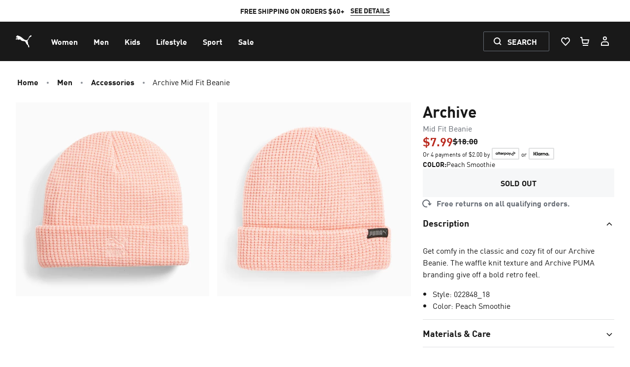

--- FILE ---
content_type: text/javascript; charset=utf-8
request_url: https://app.link/_r?sdk=web2.86.5&branch_key=key_live_bo6E0fWzVtqAmYsIe34HwkimtzaB6aJf&callback=branch_callback__0
body_size: 74
content:
/**/ typeof branch_callback__0 === 'function' && branch_callback__0("1541842778135538114");

--- FILE ---
content_type: application/javascript; charset=UTF-8
request_url: https://us.puma.com/_next/dynamic/chunks/mecrury-f937bd6abdfdd14e.js
body_size: 170700
content:
(function M(H,A,K,t){var Uh={},UY={};var UD=ReferenceError,Uf=TypeError,UO=Object,UX=RegExp,UT=Number,Uq=String,UI=Array,Ux=UO.bind,UP=UO.call,Ub=UP.bind(Ux,UP),F=UO.apply,Ud=Ub(F),a=[].push,p=[].pop,Y=[].slice,z=[].splice,S=[].join,G=[].map,i=Ub(a),e=Ub(Y),c=Ub(S),J=Ub(G),h={}.hasOwnProperty,Q=Ub(h),r=JSON.stringify,o=UO.getOwnPropertyDescriptor,Um=UO.defineProperty,UM=Uq.fromCharCode,u=Math.min,Uv=Math.floor,UC=UO.create,d="".indexOf,s="".charAt,n=Ub(d),UW=Ub(s),Ue=typeof Uint8Array==="function"?Uint8Array:UI;var B=[UD,Uf,UO,UX,UT,Uq,UI,Ux,UP,F,a,p,Y,z,S,G,h,r,o,Um,UM,u,Uv,UC,d,s,Ue];var V=["parse","QGUKLVOMUY83Tw","41tZBSf7e9EtS3Y","e4m3udQeggSwkrDar6ZECv8H","XcbQyaV-5F7Ax4TOl55tHw","Symbol","XNjf0rE__03tlrGq9Lp0AbsO","BLmQl-8Otg","MzU7JR60PZov","tLLXxbV2ll4","VklhMmXFWNk","Bcv_-YtL_yHJ4_f6hw","uWd4HgfsF-9KdxIQG3jmshirTgb4yQ1wWg","VsKrxsQ1vTzD8deG","J2d4DVHYR7B1aQ","XPb3r7pQ4A","xrTazfMB8lGmj8A","xNPmz_c6uw","605FCSjzeg","G0Q","iqqCl8MQ0kCQyqrM5A","OffZ0O1x","Rh8aHG_MAYRYNwlDEkLBmCbaUwKr-EMXQxpqbrVtNQ","80","\u26CE","empty","N0l-e1zWGIIyXWpA","4M_l0cQ","\uD83D\uDDFA\uFE0F","LnxmfQaHS-hcTyEqJGc","CxYkLCuv","yY2VhP1uswem0vjcuPg_RfJY-PNrXuXPnZWouAfBzfCi","kJyxp8NK","u9TI","__proto__","ZsPt95E38mLa","CQ48Jkr9KYs","HCkFFXDuOJYqVHxNMm-b1GPYbmLvz2lFFiIoLpJLRmYiACVp7ek7cIxvafvI2o_5oaXoFmNJRgkNqQ","CToLAXb9bZkrZCcWIHmP8HrVIzvm","HldfB33O","symbol","JNXl6w","RxA7IiigOaIfBVY","_qSSjeg7lwy7i_PNqINLDeE","U4-yoMMW6TuI95igiKdjMNAugpBwdYn-4IKdyH6l08c","2ejExaEPliw","Vb-GpqsSp3U","yQg6NFf9P7cA","UWAJG1W4GYAhLU9haTro","\u202EyzyffWGdn\u202D","0w4","v-c","32kzL24","see6qvE4tR2WpOfBxZY","vW8CDmWjBI82MnpIeiznjCumIW-2nHBOZXM","Ud3p55ca6D8","FiQ","split","BLj1","forEach","FLbPz7hSiBK0zvg","\uD83E\uDD59","qAojES8","47Samq0MjzaNrf2A","Uint32Array","floor","sNPM2_0J_k_hw7w","dL63u9Rh","1ozj-IBZ-GnW9Zu6h8wVfMxc3ZJxYIi4mJM","09DRnZE","isArray","gV8yMEmmX7UaZA","toum7qAqqgCfpYc","e2NOTCk","oRQ2ZgiZCu8zClM3MGinoFA","RwNhdAvuLdREQA","2TkFBw","Ix0mMEHgQdoTKUVR","4Zqk44gOpw","u_c","KF1JT1XTS4YsDXY4Zi3UjWSa","aPba85g","_NCHt94gxQGf7fyN","Iy0WTTLbGr4","Element","input","AwZxFVf_S5NneTwRdBqK33q1NBOxoQ","atLKzJQs-EI","create","_39LXDuyD-Q","xKyV1PMuhBnfgfrZsQ","x4-mtNdxxDuHlMI","DVRvYxXIQZw9EjdUTxnstUSu","vcnwu8hI7zQ","8HlJWD-VRd8Pb1wQdBWewGS4DFn0oBI","VY75ndhp7BXOxY2H1A","RangeError","Int8Array","HEloeB-uZvZRbVw0HXmc_kSgMA","jGNaMwD3bcYKUg","Lds","sJ6Wh8865Tc","removeEventListener","r1J8SBLTPeFU","Reflect","log","rq2u_JEtljWcmI-Prfl_Y8w0xg","replace","O30baCycEvE3NHFk","QePU34l4yGTc0ans4to","-MTt_rJ1i3zE_IM","PTMbVi2WE9w9CSRkV06Ayz-cPzjhznhWQihiO91bDw","LE1-bXyS","wvGe8p8csWK5iw","LF1yGhg","JVF1ewrMI5hIZEg","kSMcGh2GAMZpZzY","DnxVDHnGT6k","0C89Lx6acNU","uK0","O1JvbBv4Zc5fYg","\uD83E\uDD58","2QYLBhWDBA","EUF8ZgvEOvFAMQ5JVlq7_AT2AhHb-kBsdl9-If0sEA4WPVVz2p8DBb1XRsg","eIu0oJsW014","^[xX][nN]--","kb6KnpUXzgLqufg","FZ2mv81s_iXexg","OpixtuQi_EapkZrsgtg6Pg","WNXhrvxR","0tPQ06M19HCu2KE","\uD83E\uDDED","VWAfAHGXT89vDTZzD06-7wj3SyP76iEcVRBIMYw","Bczn7sB06nn01onQ8Q","8MDAh-pl61w","zvCXmd4qxhKvng","onerror","multipart\x2Fform-data","Intl","CFFYWxOLTMZiRCohEGaryGfxLkG5wn9Jfiw","data","-pOeh6Yxznr81fHltw","JltwUXnfVdNOSH1NMDqTkwKUCSW4","7Jaix9co_iiR","1IqK-tMauQaJzLiI5ZE","Am4OPVCDVg","G_WYhOocuBOMi8_92p5MMYEY","mBNZfADCYL8acSE","constructor","Zty2","XOaRl7RPlBb02Yrxxg","ECstM3TpF7UZN113XC_fp33VWxXm5hA","YzdAdRDpAMQLETk","b7GElug6gVrq3-u0uucJWOhLqaxdWaWAvvqvzV-D3o7C1NzRWQS0qTH1-QVQ","NnlXTw","I6e47pUJrnK3","biowJVSLNf1Wdl8GCWix4lzlAAP5","cWZfRy-TUdB_TwM-JU64zQ","EyI4NiCgJvVLRwJBMkq0","lastIndexOf","tMH6qbFb4iPLyoPeop8","yM_04o4vsnk","5n5cWGTVQY8gJHMtTirElXWJ","-Cs-Llzlf70","Tz47RnCecw","BUwfNTD-Aa9t","5Zig28l8uFm_zw","abCQnt05gR65n-DiqoVID_Qc_w","pX91fVfNOIkhIxoJ","jbKxpchBmzqGstDo0YFtKtlN1ot_bZGrzQ","AHpYMiTXLd1vAzA","y1VkbxS4c-FpaXo4ZjCk1A","vcDCxPNOkgDglLenifBKCv4Q_eNVXfKCr_8","ay8vLDu8Ofk","WAA_PEPIbQ","WAAUeie5G9haW3h7","YPnO86hxvUKiww","GUo-I0-WSM91","iu3bleph3Crl","UP7jyI4xs2Cx5Q","now","iaSI2bMarVHhvbPt","CoGzv946hU3s0t6wuucLSA","riQ-FlSeWrliCSw","8ScQEzGuQPA4Bw","F9eTqt8fqmPG","ALfm_ZcFoA","toLowerCase","all","OreQ37w9g0OTquaFug","hasOwnProperty","object","BNLS9qVkyWvK5oK2mpcjMpc","setPrototypeOf","EjgLHH24Ka8","prototype","\u3297\uFE0F","3mpBH2TMUfN5UH4sCQ","[xX][nN]--","kw0cAXapE78_C3wkeGg","qnl4chY","onreadystatechange","McTMyeh3iw","setAttribute","3veUo9IL9QyT3w","28nHkuJ-3nzI","VEFIRgzlS8JgRzg","YQsLYHiZIpggWTMqYg2YzWHCaT6No2IZYgFEdsh7HGMie2Be6oddavkMWICp","90p3YjD4MbRlLlg","configurable","jk18eAPSZuxYIEt3EB3xtEitEUmX9hY6JEdGWeQlag","JSON","Function","bJiviNE","U7bBpYlI_DX1xImByL0g","LEQDBTWEF_A7VD9wV34","Luw","k6WBpMYy7wL3l7Lgq5FFbulE5aM","tq-8qMgfuT6TvcGfyMQ0bpBkwoNObMDg","Sr28_4AdhWGchMy5uPcjOQ","Lmk_OF_jKIkyJHVncA","688Q","JK2iosoM","3UZQLC_GcM9tBnl9M12GmizcP2HB-XFEM1sfLNYsTClzZSoIsZkGOqRdAtvlnO3T1rmZURMTY1Ay","ZWlHFVr-cvw","Gx0BRgmVOZAvBDwZRXbRxGKJXj0","Float64Array","442m348DhyPCzA","UNDEFINED","ylVveWLxf_ZbRwU","2j0qN0jmL4UcJkdGQAr1theYVBXDuBMWCEgaag","C15zeCY","ppo","dNm_qohVnTbG1Zbo_OdWBLhM","1O_L4epx_Q_L6uCAipR0BA","hm8aNEK8X6xIWks","yvf97rZK8yU","F1BQCkD7","_Nfm64hI5y4","min","1D80OiaBOOVRfkVMAHTm9RihC1Pv_go","GSo9LTezJdt0","tSM8DHOHfLpwACRrMiPb9XbHVj-5h3hZFA","event","jo-4s9w","Mb-9mZwJqCWH","uImVtIA1uiqgh_6BsY0","DiYtcEj9Jdtibm91fEo","8QUpTgOeFfc6LAlleWaG_CCd","WKaq","filter","LN2","application\x2Fx-www-form-urlencoded","MRAgMU6DHboUdxZ0X0Cz_EC1SkHL9k1pNwYWBrsmJgscOBhB0oxfHalDV9ii4-LWiY3Le01lZyglgMbpvq0pSIzScw","pQI2CAQ","7TkFWyOUBud0Lw","Bq2ro8BorgiZ","yXtiYAafRPpGKQ8gXgvZvg-k","yEJNfgPFeux-VjQu","yVZFNTPpb91RNXFrI12QhRrBIA","h7CiuQ","vJeFhtc3hGE","createEvent","svg","pIq3of0J-WDa","LQw0NU2e","pNGdmsUZhRixntXm8a5pG6MTvP47GOLZ","N-mHuNM6wBeO","kpGgoM9_tTc","Image","6T5WVwbhRpdpeBk-","description","MJOb1LEbrkA","fireEvent","mY66oMA","toString","5TgsP0yqAqsQCA","frames","sX59aw","3CpYOETMfLVoWy8DQiQ","bXxvelv1ccBvTCFSalyO4Rr8UEvCu1sh","g1RLEGXB","cerfxK8I00Gs4c6A0IcTYvQJjdRPO4bFlcCJq2O56Y6Q7_c","t-rWibtP7lv91KWQ","HZ2_utR_rD2DqO_V","p5D59t8g1njx","URLSearchParams","fFhe","-2\u202ESzhnbaUPa\u202D","1dn08rBD5jY","I3JwZx6rbuNsYwEHBGCH5R6Z","zsjr9oVeoCvS7cCB-aVeQvsMpt0G","[base64]","a_vE1-Feymre5I3j3eo","true","7dXIyKV63lDt07jMvQ","2eDovMBx9QbV4g","lur9_stX4Aw","removeChild","qhUJECSxG6EBO2EmFg","UvnR2_V12UP176c","x_T39PBn83i4yY_M9NY7bPBg2_dpJ-c","qRUKIkSzVw","8QkmPkSIf-FZPQdF","fUpTWy3nfYk","href","pow","fBRvEmv1VolVZzM6bh2B1XevGAW0uxYCBzw","XxcWUWKvPNI8DXIxdTm61z3RYA","8qqrrvVRkSudpMHw7ZJ7MMhG-5FjZg","j8a599YYvweWqtzw17s","zdbtrNpD6hrX","dqmotvw","41Z2bW4","which","E2gMRzSXHIM","0","fRtrUnLWJJZIXgU","function","Qsy0i_UL8TXy2-z4rQ","3OHeqq9YoA","hidden","stringify","mFhbWlHqWg","OffscreenCanvas","P6fF34wC7Qrq7g","bmgoJDbhZqkeYHU","uz4jBlGSfb9lAyBaLDrG5HLeSSGPhWlEAQ","File","snN0cBg","XnhwYQ6GcvVd","tOPN2_Ra2xisue662K1QD-c","4TgGFw","KzZnCR_zNNEvPR1ZBkCKgQ","fX1wbhzdBch9","action","KoydmZ8KhzOdqeakj6p0E_kOtQ","FiwTGxySS5kuOWhl","join","round","BzsrIRk","areuvMAajCc","document","bQQjUx-aDItENB0m","AkFybwufCedTLVlzTx7hrx61TV6eoQIoKg","some","_2E","clear","Qh0RTFO1","xxMyLBO7Ltw","0ur32IAt6A","8DshLXPWAY8TKUJmXwL8sUPXcBzv","ukNII3jFOtYpGT0","ABCDEFGHIJKLMNOPQRSTUVWXYZabcdefghijklmnopqrstuvwxyz0123456789-_=","assign","DMju3tY0p00","u3d0Zj6ZTvUdagMxL0377gaDM1Gr","qr-5_dEJiCiChtDHzdlqac48xc9Vcoan95eJwTa0tdCTo4_JWhWfmCLK3Fs6bnFJG0tYusj3vZjNM3UPEgLnhVkMtmk","RID_8eUx","JllnchTYPbJDd0AUYXzd022fPg","L4fp4ZRnrhiD6NaS-Q","children","5N73qd1lrBrduoPMvKhIOMFugbQSOovHrYg","y7KniPs","-5-PmbcajFr9w-v9tg","D0RgfQ65QvQfb1s-GnON6A","yu7r8Ycr_3Pd85aHl9oQfNpRkcUOc9n03o3Tq3Wi49GPo7jKVTHcw3HfxlV8RnIIKQktuMW1uICdZloFSFTyjEla5w","toyKiulD1DPlr4rIk8UUCIA","performance","aeTMx6EKh00","dHhOWCOQFssyPAxYWQ","ivPR0bYN2ELq06u8rcEmW-t3s_Qo","filename","1Jbt55xDt1LCzdX0js4","Aa2dnf0K7BK-uQ","5O_OhIp10wbm18XftJBJGfY","Tgs","C0NaTS6QTdxtZyUuLmG8wSenKly3j2xPAjZrSYMN","hDURAzmSJg","lQcZATSfRNJtP2grB3KMzTfsYH7PxzsT","7IWnwcM7lnW8-K-Gh7g","cdPSwMFDywK7pvQ","lL_Ygucx-lyvsQ","YqY","bOjwpsZrw0vNxoXqr7Y","hO_8lLphzH_DoND_mPJuMK4","XMLHttpRequest","w3hsCxf0Lv9TZgsCE0f1uwqj","yJSQn-1dowK2g-zc8LFoDeNo4rlLTK2R9g","4pw","MBAESQ","p2FjEg73K_tqeA4aGEr6","8VVCVw","ddbo6YAjqjbbxZmGi94FLw","6xwxPhs","IjoiMFDbbLc","5JymrZ8Os2jF68fc","Float32Array","set","sElmZwChIule","D4_xg9l19gzW75Xz_5QVVw","4dLehw","39DTjOlP_0_g673EkKVITr9OvPw-Vu7ch_Lz","concat","toqZjZEQjXTL3Q","odTs-I5UvRTP58yH5aNeQ-c","A2RaHw","OkxnJUvLfA","-kpbWELJTq0UAw","\uD83E\uDD9A","AHA","window","3oj92KVHsGz_lqO86K4XFg","WIXk6bht9g","GFJucFDqIpxDLwcAGXTqvFmoXXc","\uD83D\uDC3B\u200D\u2744\uFE0F","EIi1v4QloCW3jcG4opFZOQ","H1NZCg7tYZFhSjV5BDzSkWebPB2v2D8GJGg8ecI","QevatctbqA","cClsVifBdcs5Vyh0eA","38H-sZp8wWTE6w","TEhFBHrJSdN-","f0NmAhHmfL9IPVVQ","I5qfjuous1q3g-M","sWl-EhnJdvMqKA","mtb845BBtB2rwOC99IprMMYnmus6E9f7m9k","Daqfg_hkqRqnzerL","VVobYBSRbco4GGxdBA","O4jv-ax6jnLFqKXO_5Y4Ppg","bBBLKXvbTqZmZik0","ECgtN0HtObUbNVBBUB3Vu0jZVQ_D-xwnWkwcPv1yKBU","F2R5c0qrS_xPYQgC","yejkp4RF52Couq2u1_g1fw","BE95Z1ei","IxcQDHTtcIY6Ci8QN3u3zH3HKT3qwj1CX09zdg","dYixvuxo6S2UuZDIoZtqUA","AYKUgPZJkQ2vnPj46Q","\uD83E\uDEDC\u200D","EUxhZgrFOLAcJFEZVwX9rA","AC8peX2XHfobMX8Vck2q2R3mdG3CrEVr","ToWAgLsXlR6gpMyskqpLA8QZu7M","\uD83D\uDC79","OwIUemeoAKogFjYJfg","dPLNxZ9T-Xnlyrn2wMUveLVu_PthEMU","arguments","4w1VQXHFG4FwEWVlXzfDl3aVaGDam3dEMg","RegExp","svXU1K0Og1rxxLg","hywn","mKixoKE5oSyopg","([0-9]{1,3}(\\.[0-9]{1,3}){3}|[a-f0-9]{1,4}(:[a-f0-9]{1,4}){7})","hei1zr44","I3dPO3DnZI1afHQDCBHmgULsQGaK","5XZedj70T6J2Rg","CBVG","D7O41tgziza26pacxqdj","unshift","MD4HbXiFfJ8","TzAGJEO8Pw","AUV5KxWM","0Pf24cZg_Q","2aqy284KuyDGvpGj3Q","uvTWyat0y1v1zq6N5sUKWL5Qsr8cDufCw7ui9UKZm-jo58yyeXiWp1-zvX9ec0RMOG8R3vHIxtqobxE1O3GTzAxt3hVxBYM","cuDWw6VdgB7cm_K7q-d-HvAJ7bAxFag","\uD83D\uDCCA","3hAyIgOpJ6cwF1YFOB7DsnqdCBM","q2FELzjJ","1tSbm84K-AaX0dWxgOJF","2c-PicwFkQuljc_U7rk","","3wUH","fSBuRT_RIP44CQ","j4W2z9g95D6P7cvGibBzLc0jjIA2G4Ggz6Go2XXMvI2IhMa_","Hel$&?6%){mZ+#@\uD83D\uDC7A","QW1XDnDGRLl8RUkT","Error","WAEwRly_b7gKZkk","lHhSMifHEMZjQnxm","8Ky6v-hh6Wi8s5vC","\uD83D\uDEB5\u200D","123","2J2XwbYJqQKws6qZ1fdLR-UTwqBxVKiF3w","A7K_mYYylw","SIXCuNsJ0z_jwo4","5EJveRiiHOgaQHw","JDQlclOOMqZubEpiHA","documentMode","oncomplete","f7KEgtYhsi8","lr2Y2bEAphi3sqqnyfxJRuoZ4a9xW6GOw_e_4BqBkLCwgqHndSH_ugeq-2kfT0VsKStskunZ3brsAFBh","qFh3JweRVadQKRo0Cwj9qBmvBw6QtBg5","qtPaoJV4h0c","ubaciuBN1hzjqYmR2s5WLLtA1MNHZ9zfhsSTs2ei84qK_f8","catch","eXpFUiWM","q3RrCx3YNfdbbRc","sDEVVje7Ot0WMm0INVadlG8","wJmc0uEqihfvjKyL7_8dQfBd8KFcRuPB1qHu6Ec","t5me0-M6ywk","PL0","lfDF3p805X753g","OU5FSCY","tC5ZQ2CRUfQDDH0kMyS_xnWS","a4S8pNII7nzLp5Dfrv0LW6dH7YtNSbuQ-LPunRPO_8Y","xigDQ3yF","error","nodeType","43NgTHPBU_lJeQNdT2KpwyvccH72","XhcNTwCDMp0zGRMBUHrNzlSW","F2ZtZUqNY9M","i6OyzN0wpQ","apply","size","zTQ","CSS","z3tFRCeCIOlwdjV9Tw","hZqFqcQ-2w","DjABC27udbUsSCcHNmCW_WHdESvoxQ","OHZlNTfGR7dXbAFEJgH3kw","TRUE","ppuf3KQ","joDd0Ydf2A","H31rfEb9YaQRJV8abgz1uUapQky0o0MuQAFPOrJiNGU_ejwwo6pbS9MUAO66hP7S39TzYDZyLGpR-6TU7pc7","oPzy854Humvc6Nqj","1de9","wJWjqdI","xlhWUCfyRIc2HTh6fBjAhA","7urZ2asU0lv8yLY","KcH09JYQqW-T","O5OHk_0-","e9istbJvhSSA_fM","onload","_3oi","setTimeout","VpKU26c","TPC8qsgM7A7kmLG01Itw","Hmh0dT_faOxO","9VpIUjiAWcZeaA","0F0gPE2WKp0VIkh5Uh71rwaWKFelo0tw","MZSlro4s","BxdXSTjXXMd_TSsjM2OtwmXucjbk3DsBKStiAA","7mFHE2X8a8dhY3Zh","IlZrdxTRf6UmNA","F7-EnbsehCGIsfo","9ePDxbVzihjcmQ","unescape","fnl1P0btZLw","GIKAt_YIyQA","nHJBITTGHcs","iframe","ev_Vhal1wkyZlL2Z5t4XUYYe5f1PXobL3A","NO7--ooR-T7F9-u0","4Q9uAF3IY49VfgJm","MR08Lw","Hf-T-ocJvGSfisXRluN9DY1V5O9e","Ll4","GJKfzb0","YURJH2rFZtVoaixCEA","QjUAXXCmUZ9CTzoFOQ3PiFnRZGOVjlsUQg","NzgOC2-sJ50","a5ybjb4OplP8wujp","dcbhsII","F8nL_L0","PBkQWiCjCocz","u5u8ochdihSvyuj1iMgjbdFhzQ","Y0ltFEL3","aMb38Y0iuS_x0Q","_bKUlqQa3EDq","fromCharCode","K1xsTRnfaA","ULE","n1ZHXBQ","daiRnvkHpCCprJXr1Kc","STQk","1zg9JwyEBexB","Dp--k5sjjg","\u202ESzhnbaUPa\u202D","3Hx8aBvUdA","Object","TEVidwDQdqYMJBxIeiXYiXODZx6biG8WYTAdGpRIDVMOBR0MiYo","Document","9R0S","YQN5WA","xHRaUWzt","sort","6szE","raaCnZ0ejhGSuurmvLpeFZMtu58cSZA","console","every","pws5EiyNfg","bae3wcEkiSQ","k7uRl-oyoRKRgPjw6-8","36ysw8U","UIEvent","MggzD0mXXaVTJQBBBg","0ITg8YV9_GDW1oM","charCodeAt","MsDa8cRJoiY","3r-rsOYVnBeovMSTnLRoHtQ5mZER","any","1rqw2NsdpTXg_8b9","VhcvLX-dFp0_I0wNFCH8kFiV","VCouPRmmctMLblw","rcS6uvN1","initCustomEvent","K3h4ejXgQY5udRhNaHs","7req9YAf","\uD83D\uDC68\u200D\uD83D\uDE80","b6CZm_s2xGWznq_yhw","io2Ftak6l13N2P38te4","eH5YCk_yYJRTfzFFbw","jbqgq9lw_Tr70OGwov52LpZ6vfMQTub1sg","Jjc2J0eUCbQtI0MoZGmG","Kpnv770","^[\\x20-\\x7E]$","target","seHF","85eVk6gTkg","getItem","jAYkL0fAbr9U","9","n0pXfTixd8JzCQ","yyEqJV3sM6AP","z8fp8MI57nXc6ZqXm_Ua","byteLength","8sva4_RAxXz5yaTL9dkSc519zMRN","WVA9Kgj5JIliYAlAUE7Upxn4Bk_I_h4","X8rp8uQ","Wuzmtsdd3QC77-m6","r9vSzfZ3yxa9j7Kq57IdAv5M-7kDE_qa_f-2lUfSjNXHiYCTDxHn-y-_9Q4MIk9mfy8","OhV9LizcQ99uOXc2ZXSH2y3eJA","qcTD36VBwUzw","4VBESXXYRYsmCw","crypto","max","value","string","2mBMQ3DAUPVfcDpq","DlFPHmeWEoE","IpWbsus","complete","tan","7vDVifF1-EL05_jjgbEAE7Y","^https?:\\\x2F\\\x2F","yufn58Z15CSLqcQ","IG8jJhupN-8DdwFdfFev8BD1GF779QR0ExMCZPk0ZA","pllANiXVFNsTUzU","cUxiZhXLVt1KaUs","21","B2JAeiT-","Int32Array","dsvA7bF51nXk842viIgq","K0R6dmT1Yak","LSxNJDTDTNoUFyxxKjifjX2dejqJo2FY","type","dJ2QtMAwwW-Yqg","eCUHFDK0Q8R6QiE3Imbx3SeTfSbVxWUj","QAgNUj-3E4g","BEp0YyrZHvhdbAw","xFdAZwGCcw","_A81UCyXFeYgGx9dY3qL9z-GKxzm0WI","CkJZVS2CCcwCIx9DVB2E","S7_T_pJDsEzbha7u5qAXHKwX","ell0YxPAZaQCDxlUWz0","zg0CQi2F","j8atiuMB5Ai12v20qOtOUv5L4uNpXKKf2a_hq0M","readyState","closed","GmN9YUvu","EHNzTnrH","Lrm0sIgrogq8j9CQqw","Yq_J3OEn_EaVssGP","body","aVBXBGbVeNJyOxtJETqrgCg","Qurmi5h4ng","-2BBWjXvWp0","3R0yKACtJftYQRFbPEg","1uuN9NROtm-v","HFVfTgipaPEyUysYIGef0w","X2lfRT4","FZ7BzagUoA","8-vvptQ6nA","jXpYCzo","aZ2Rn-M3khushYjUlJk","CBtVZAX_G8pf","g5GEoNU6zg_ah5DBt5BtSd1zzpMHN_g","0fDvvNx-5gXf9-yapqZaOQ","Axc5Q1OyJLUVKEdvDC31pECyABy7ggsvDXskV6xAYhAKFB58n61xS9Mub6Of5put6ZfiJHMsHyNWxfXT0sptU4aCM9yR5HJQjph_SgBaBOL8DGTkHDOdFg","UcezstEe4A","xML974RavQ","number","L-T7j8JKmXSJ","qew","qraNjOJa0Dvhvoux0cxbIb1P","bg0NA3I","getOwnPropertyDescriptor","KgEZLEXaPfEBCUNSXVWp8Q","reduce","Bw9QagOmG8tfAQk","detail","NIWbiPM5ukWkjfk","-AsBVTqaD_YgDg","DHV3cUPhbc1zRys","AkZNDRPoSNJlRF9IICrPlXqiLWOXkgQMD3Ix","dPjktslswH3KgoD4rZM7PIVwn8AfcdzhoJrdng","NUtvPEGGAg","Math","bhh_YAvTadFbKgQtBGK0","TgEd","eVlmBw","global","4S86OzWqNaQ","indexOf","JwY3UQ6W","[base64]","ceil","fwk9QB6QUqg","\uD83C\uDF7C","3kI","XURqAgnlHuVcKg","4Ed2aSTKQ99gehQ","jL0","9UhxXCvIDucacU4JTzS6gwOrARk","7OP-2adHsVm-1Ouu-uwdFrges_trRbyWwbXu-RGLwPG7nbHpdA","XD0UA2PGMoE1XmVY","CXZmWxPoVfUSfw","1JDp5rs","P6m4hPkN6SH6i7jVsKZZbNtNyb4","OGRicGz_dchqSRpeekmh_yvsVA","writable","qvPY09lU0wCl","7u-_pA","i9j1rJxU43_Z5YKmxMQqbY9919tka8zy6pLLkGO5rtnF4OaCUlmWmm6TlklyWW9ZEkM675Tg9uyZCjofChS07GlN8iRcJbSMMXfFpeeevQAkypsr6sUhzfqwb_TE0TeNSUv-xItayzMh6V3xKSMS6Xztc0TLwwstQiH9GWDhT1Um0Mnbu8CqdA7b2A","EV1rOE3_doJYe00ZKjLZqFfoSWOPuR0DIF8bVaECXXc","wNTOxdhD5FH-3oXj7tQ0Yr1g","HMO1vsg","t5K6s_AUiiGPs8Lf","09PM5Lpyl1CZ","7aeTkuchyAmt9LeOq5JRAvUAoak","kXZiNUj5UtM","-NS1vd4NoTiUg83oxb8","VwI_JVD0","Y-PGkr5hgV7SkPbA7u8V","pImNh-xHmDj8tbfH9A","6g8eDmGaSMM3AiI","Pm1QBQ","BL22vNdx2TCXsNSUuIxWMpgAwdo","WBc0PFL4JO84Ky1yKg","HOG5ss0TpTqct-fn25Z8LZ4Tpdc","_6CNl7kCikj2","LuI","qLWtrfIH0zeF","ykFzXn3ZQIAJNnI9WyjH","qSINKiaFL-4zFw","9rCSlPYDuASkoY3ly5VlCt4zmMwbEZXh5A","sh4kFBiwNtwcPw","3nJjCgrYeN8UYEF8Hg8","pmthW3n0FKc","Ir-U25MKzXSe0vG41d43aKYE8tdn","h8vumcA","j5CW3OMsol2miv6z_vcES7xH9_psF_bN36j7ox_aieP3mr3ocjKZvgek_2BPR194","j2VZSjCLTu0fdEY","1nFWHT3mEdg","abs","querySelectorAll","ZktyLF_7dZpdQ0gHOizArA","v__O0fpb1w","WjYcVkupZ84uHwUsR3mG5jXIDg","dd_G068xzlHgxLo","JRg","K3NGXivpHY4bVGc9TRn4vg","Hgg","PLujiecE4SrilA","1","v9TFydlVgA","9Fp6ZBKNTQ","OPuCn_k53huipLSd7LZ2HL0g6bglBeTYsg","UrChn7Qa4AvvmA","cVlgZ0b_VuxldTUQNH6l","nd7IxYUq","enctype","I6m7yYMG","(?:)","width","5j8FD37EAYc","BhwlHk-Hf8E7JR8","BSsABkncRpsjAXw","addEventListener","tden3oo1h22trun5rdFGAg","wTAeVhW-R_MJWQ","\uD83D\uDE0E","6H1UWi6iOb5ZeAoECQ","h_2PkPU3hhi4tPPT_5JdKw","22pFWSfgPttoTyFYMCPblS_Ke2-rmzcGCjkpPZU","eXc","8Zk","rQMXUg3cNYdIT2o","Qgw1FE2GW6Ve","aUt1ayH8TdRMeBY","Array","sayqmcZNwSCpu48","undefined","Wk9NHB39","b-Pj4IQisBDV-56XjNgCIP4VhN4EdYe1-A","JqGTvLIFuWo","oIKqu8NZ","wMPf0a9qhjS8mLj0","\uD83D\uDC70\u200D","head","R1NqfQPPJp1Aag","RSk_WHaHfJkg","vld9Z37kfQ","method","bVU_BXqebYYgUng4O3vbzXvBd3D5wSoKSj0","5QoTE2K7Dv18S3g9P0iLwg","Ps_Dyfdqk2-gnaA","src","d83Rp6tWpVf9g6Sj","\uFFFD\uFFFD[\x00\x00\uFFFD\x00\x00]\x00","from-page-runscript","9TE8KTSxL6kTH1MOMhH8t26o","YEBnch2y","put","^(?:[\\0-\\t\\x0B\\f\\x0E-\\u2027\\u202A-\\uD7FF\\uE000-\\uFFFF]|[\\uD800-\\uDBFF][\\uDC00-\\uDFFF]|[\\uD800-\\uDBFF](?![\\uDC00-\\uDFFF])|(?:[^\\uD800-\\uDBFF]|^)[\\uDC00-\\uDFFF])$","CXQzOEajLbsAM14","map","jYO6stMK4GKVi5Xym4oYBbBY","tOj8x505p2g","asiDn80Kl37S","k4b19rtFtHTc2A","ALvx-4Qn93Hn9aeDtfE-RP0","E_709JlI-1zd8pjbiotzG98rucINLoy9","if387sZq82TN-YfB-dg7eIJkw95AJMK5tIa8zCb0s43K-Mi3UFza2TuAlhphcXxSSEZz8sK-r-uCYiBOOxasmXBV0DBMaqXWajqBstrH4VJ7","K-q0jPkd-w","iterator","isFinite","TquNxoYUzm2BzPI","Y3xvfFWlXulBcw","lcTm14NbrDrUx82U9a1Y","aFxKB1biZdtjZlFoKzudmDbI","\uD83C\uDF0C","lZ2KmtBorg","U_KaseoswiGS89Womsl6YN510sI","sW5qZwaPCfxRYBVoY12G_w","GEZtaA","4yoYHmm1D6ktGThZZjjZhWaGNHCxmjlUWHZLZc0uYD8qXW8Upa02No1_TaqEibL1rryDEj1dSXZkgtefjvoFad64KdanwlwwjttOJ31mV7mOZTLQDRnBF1A36C8","6GxJMWrZRItxZm4o","Wm1GUVvua-MCdA","^(xn--zn7c)?$|%","i8jcgORl4lr59-70u6kaAqpV","O3Zte0LBHoQ","bPL3t6hK8DnQ87XajadxPNQ71fEaLomlvg","parseInt","0oq0qNdsnSHqhA","PLa7pO5Unhs","Event","charset","Yoi2z9M_zw","LOzM0u5H5WvF-6g","bKPAwoN101j7w6uXtfc","8LuNlt8","ZY-GnKcWyk3lleC-iecVWKFe--pRUaSb6rH5-wbVhMM","script","navigator","9kJ-LTHQa8c","ZdPa7J95z3DC6I6ekJ0vKI0qgdkHNpu3qcifxTDu8I7e_M6KB1GTxWHDiQMl","8io8OyC6If1Vcg","WEIRElCKF4UhT1l7ajfx","DzU4K2GbM6Q","jvE","nYvcpKV6m3yJgZHwuuk","\uD83E\uDDF6","vbSgmuIviCqUv97Z7dlkZttt0aREetDm5J7PiGKlsQ","createElement","eE5ZQy7hH9RlFGo4Jy3Xm3SHYjSomiZdUzsrPotAYWw","OdTK3bF9zxGnhQ","5sHK17QCjXKdvYzW","Py0yYxqrJ-xPEx5Xe3E","xpW5uMFl4FaTp8TM6plFcKpN","QkV-VVnp","-tq_uNg7zzWZ_-WPrw","s4b94csO","TypeError","VE5sP07TSOkOVF0","2yEHEmW-Suwx","frameElement","attachEvent","XMi3t8Ip7QWkqLS30YtSOA","BiNFVCP3GelsfmBA","RgUWCmzfB6g3GgFMFFU","MC5IXSnzWM10UCkUIQ","y-_Qzqo3p14","l5Ou8J4ns0qIqZPY1_M5eqY7","wPqc","Option","nodeName","q8LSk49i5hjiwZ3EhbJZDec","SyMqKECZDakfMUpHVki_9UjpRUnF419yaxYPFKAuMlcDJQpTwYQDA7AfTNa7_urPh9HDb1B3OxkYpOXal4V9BsWdJviCuHIe","28qA9ZxZk32whA","_98","FmBjb2OiYMMVSg","tagName","capture","agooGn-7foxeGC5zJRzX4WA","XBIcA2b5NM4xQ2pDL2WXjG7Ocn_x3n9YCno_JMpdS3I2WCl-tf4hYpF0ZQ","o_c","cMHf3Kgt2A","FnB4ehLLZ6QSX0MBVwHt","close","defineProperty","4NfHjpVv2GPo08_Jpw","QF5zcFjXe54ARTMKSRPookyT","1bc854d15cadb251","VlJRVG_cQ85hZC1wQmuB1AnScWTQlU0HDDw","6QYXFWA","innerText","innerHTML","T_TE07ds3hz1lO7Poe1bAPEEpA","hb6RhKwWjlXF8rL1hPodU7o","VIaci_xazhqmj-WiqadhBqEs_OYyDLHa8b39m1uIsOGhhYQ","5QoiDhyj","pdD3-8x5wBiRxISOxQ","HU1mYRusNA","length","2BYrMyeFPeg","BrTu","YCZjYiXTKfNKWV4","Np-orIs1oTaEi8CIoZVfPfYukoYvfA","lQYLA3g","KQ8dViOyJIcvJg","yrGQn_hPyA","pM3g-4AkwnLG75uMsdUQdtha","nsXi8Zpt-Hrf64s","2t3NoJ8","wBs7KwimJLQzE18TNhfApG6eFhG07w","form","3NTS2L0Fy1L-","2fXq4MN25kn6","8QsCCz-MWfgrSG1sXx-Q0CLXMQyJgT1V","jjMhMw6RH88V","LhUxZRmpPe8CNx1KY2iq-Au2GhrZ6kdvZhNQD_NoMARGKlhJ29YQFqRMRdP-sA","m1Rtd0DUI4UMIkdIRQ","FSwyTFuWY7BL","lw0GHSem","lAo","KmhBb03mYeJqfQ","m5k","status","yF8","vXp1DHzs","Proxy","interactive","E9r26JxYznjD_Yqo","DlFQREPXVN5Abj99VGCL3QjYYVbVnVwG","D1pHCwPkdINERAluCDI","ROzN168O7kU","i3NlLjvSdZ1SZg","bCYYPl_DCg","70","2u3p8rZe7yCX3daizot4","xN_yiNNHxSH78NO-r7tSJ_JN","b5bqifVq5hbH_L3s7Z8OWvkqrrUxMZCM0fW-oAjHwICmlOupcniOrQCKjihdMi4nMmQ","l4yotdt3tTrknr3xoQ","knlFSyWGLcpkdTZwS3ut","hWNPE2rrfQ","z7SY06oKiCy1nrY","lO8","vQkwNwq9ArUZDg","OygydSihBYsPJUM5aQ","Av3VxPI","APf9249btGGs","5jE","7sbzx55Kn32Q_Mq8ybQtD5I7","IwU5HFiBFw","fysJFnSrFIQqEXFSORrVh2GPbWDP129NHGR_NJxFIw","dispatchEvent","0KmakZUGgBipsvv3kqRRDYs-","CustomEvent","LtX55Ntv-1Tv1Zr0","Vxt_eRHfPw","enumerable","iTl9A2b3bA","OwsidUiYd6cdfh8zGR_xqkOpX0u-pw","ERo1J0XNaJoy","cQI9bV3nOdA9VXF-ZmiI1FLDcnI","VDYNBHjW","pdPV9Ipf4A","_09mZAzVQeVTak8qAxntqQ","ReferenceError","kUwLcRLAGOg5B05SB1H-qhvb","AT05DB2O","\uD800\uDFFF","ojAWO2KMap9zBTVCFU3O6w","z42bjLYNkVTh1a_qnvwFSbZZsrxEU7PesPG_ylHxwYm9jrrQIDu4qVmEqmkQUhUmImMC","pKXCxPku4H63teuctp46dc8","Fqe3m4ggjx2Fsg","iJKXusYeqD--iu7s","BNf5_9525yCVnc2G8JV9","YhpdSTbDMNMvRA","oy1LQSz4asJ7cA","bind","host|srflx|prflx|relay","0oGagu9Mx0jU5saKkYxBFKBCitg","kYj2-oZK-kHT-Jm-lP4gVw","SubmitEvent","XIO1os0-xTuGlriMuaRYPOkCuaNrNbeKlA","self","XhAEB22gMooNGQ","ALqYj-MonBuiiI7NsbBaH_A","RQ8JQHisVA","K5Csqddjvxo","gbecioIAgkLr36_gnQ","a-n28s9y","get","AG1SAHH6evx1en95BjCA","2Dw","ldXmr8hx5RGZ3--L","IwsjIlXnbw","DQgEdkKSNII7RTgNYQKRxlrCbiSQ","cx4IDmzNGw","wszNm4N77jDjyZ3Mhqt6Mw","RTB9SDzHJOJhJCNpQyCLkT8","dUlnGlf5VbhAJh5DQGSxug","jPr47rRy8mLHrs67i5NpApJmg5kOPw","\uD83C\uDFF4\uDB40\uDC67\uDB40\uDC62\uDB40\uDC65\uDB40\uDC6E\uDB40\uDC67\uDB40\uDC7F","detachEvent","9YSKnrwYy1yoyOT43A","8EM","getPrototypeOf","ITASHmLTU9IgBWpibiH81y3qejrxnWMXLGM","3c_s79Fx-TH4x5g","start","URL","ue_F2qV9hh-yw_i88aBFFaMQvKYUB-6ZuOa1oEebz4Q","6nteHiv5GMFDE3pIYUeM1hjQPirL0R5XAGQvag","erbz-p5wj2Cf","call","t-ufwbEfpQ0","rC1wbzHqQOhCJTwTHQ","5yMCEzetFcx4RQ","_tbf26hn3x7yy6O_uqdMF_VTpfMqCLuX","8S8aCHakH8R0QXUqM32dwDvMP3zA3D5fOX9_RsccQwFHSk9B3dQkL-Nmdd7N5ouju6GRUFIKXRRh3Yc","tKOGqPk","kMrH7-965wXayu0","Y4aW5IoyrA","parentNode","3FRTSyTGVMI","Sp-y-tcngTuIsA","nAIAG2mQeakQbBdWVks","ABpKZB7rD8ZIJxNCZRGnuxS2","_BMzXlysM68eSQdGFQT3q1muVCKkkg8wW3gwR7I","XImY9b835RHoj72JqQ","t3BFUSE","i-_34fd9zG7m4Kw","SMnaiulJzh8","dxgWHTGpKtJqWXpu","TebEoLhY-BbtlvHo7MIWAKMNtOMDbL-XrY-MrQi2xqTjuw","H8nEsbdT4lTdm-vmusAdA4ZFse5UauM","bMju-oVf0A","rQ8kL1yWYuQeMyg","ra6urd8uui6b5IPEx8Y8aMgt38VZ","U257YlHbfJUMO0ENfwo","Akg6K0KeN64LHQ","GM-3rMYN6x6gvaei0ZZJIogezQ","EmlvOEXrfrROclEUDA","height","lLKrvbc","HEc","_6W62cQ-gA","rws","FGJ_MA7FRg","Date","KPn28IUN3Q","vMitzYkqvD4","K5LO85Zjh3DZpq7P1A","gc38wZlXwHrDlsGy","ehNlAm0","c_z5t9hoxmLX","SjgEDA","Promise","CdzQ1eQ","2vCblO8K6RO1xfGvnvFESf5S_9VmWw","3DIaHyyKFfB9IGp6MGKR0CT8cmQ","charAt","slice","QdvSyeNqhzA","Cdvd9uVa_mHj","yODn5os2tGy9","k__R15ZaynPi","FALSE","top","Uint8Array","_2VDXG6rWMphTmVuFnyqwTP2OWGimnxcdSF2EZwIS3YoBQUj-ZZxKs9_e_SV7pupmbCMFGJRHCA62uA","\uD83E\uDDAA","className","WeakSet","a7S-3o8d2VWu","T4S-uIgevyiRrso","9GdJVT0","TMHc3p9em0rh26yL","left","substring","wGIZE3SgSqE1KSIBfSDppiqgQym6lWg","ezlcXD3_FupW","nKGcmeVHyUKau-T--bY","5GVPHzPvWNQUXScDfESNyxyEf2fVxBxRRg","443","nywhLFWte7YYAzc","pLH-","TDIDRGugPZFs","eVZocUn_YPpfXR9C","mGl0blPqOw","a7H084cj7lL--6q7u-4","kIyzussX-UibuInTsA","3UhMFTL7bNs","lsaVis8ZnRavh84","cLjQj-V34ED1ydI","BemA5KINlH2mtPGTgu9vMA","a-DpwaRgwgXi_aWkuqlMEP1Wk8U","{\\s*\\[\\s*native\\s+code\\s*]\\s*}\\s*$","hS8GHSc","x9XD1O5VyQy5jQ","boolean","JWdoQTXLOZVqQAdoCA","tenjxN5e0Tk","XVF1WRzhd_IAeEdGUWs","75PS","\uD83C\uDF1E","ydDv5tJN8Syqs4-Fx5YS","kmtJP2s","location","DOMContentLoaded","CSIwd0eCJw","j8TCxLcRww","\uD83E\uDE94","nW9BJj7XcYhiGEhrYUadhjo","46-XneYorym3huCF","Safari","Lt7Qt69C9wLk","Alx7dSrFXtsqQBZFU2K9","pLGWnel-","R-bC_MxRjQ67","5rOjg_8Z71SvgA","EWZFWjmCBM1-WD85P3KiyG-qJ2um3CJKbCJgFdxZWm90FhZ94spoaoplPejS88qnm72YTz4ADC9m","CDs","UR8jbBOsL80S","wJc","bIibia0J3A","lMqjvNcIpiiF","ncvh_oFZojuW59yY1YRhMYc0mIIwNoS_kA","_yIsd36DFeM","characterSet","ArrayBuffer","Kv7p79ddwg","\uD83D\uDC69\u200D\uD83D\uDC69\u200D\uD83D\uDC67","Vdmnw9Mt","PlVdT3LIQPRjWjRu","YmdMUTyrVQ","bwEsTBaZPPk8Iw","OgITTHK_X5pwFDtKNWaI32_EeWaEymkDDg","Zda618I0rDs","-nlLHAjAYQ","click","1MjFj5hs","NoWAhK8hkG6o3Knpkw","NXJ7YAyxePhvaQcN","querySelector","3MbZ-fReykbvzYnozOUZXQ","2vz-_pVOvUzCv5LS0sMk","LYGjrIQn","u_je2Ldc40zz3La7","TkxmYgnDZrFSYU4","w196Gga9fpB7FCY-PS4","tScsbA6SF6YQCA","wFxDJTzXLMEsFSZ9eAzagySGK2yRoCJOIBFLY9sbfnAweA","kLHr080","open","U0ZXZTryPg","nU9BTW8","decodeURIComponent","QKKjpcsZgh-I","FwMiKE7vdLEJBHJpYy_4hRjkZi_6kXg9JWQhTpsFACgsV10","wx9iRD3pAOBeIj4","-rCekdM0twGrgv4","8uLJyvcr1lzt8K0","message","pRouJw","match","a-Lr5Q","65S2sMkOrg","lv_t7dxurC_eoJqOqux-MtY","0glScQ_x","textContent","0ERlN0ve","appendChild","J7q1ptQc0w","I3laLx_DcNtkGw","7vvziZR_","uAU6Rw","IFEAHlyfH4UWC2Fh","yMGuqONkqGSZmu0","D093SyjdKM4gfGQnZHaLqSaDKXX8ygQCVDpnbYYcXng","nqi9oM9xvzjLkZPgxLdPK5BH","\u2615","clearTimeout","cGwRYzmj","rR4GSCCrCscD","ItXV3roi9UbhjauX5qtkGg","done","ZfHql4g","9Sw","url","CitbZxv0LvhLLQVBQg","ZKOy6OkLkFuMveaI4tw4YY130Q","_tPs-pV0sBvj38O4","oZCqv-4Pkxnlt9SUl6RqFNs","7XJ6KlrZZMBzUXF1Ui2KlC4","0Zmlpg","Infinity","jqGl3w","f6GFjuE2sRenkuPs","roWdgNBYhwDruLs","oRkoLwizIJk7HFsTJTHTpGuWEh6h","FxMSEjCaNN0xTGRm","[base64]","Avv8rYVL8CPb5a8","bPbhm6pXoQ","name","IQIwZFWXYL4FfRUqCwfipECiRlWlt1Q_aApXEvo3","Uk97dhXCVQ","documentElement","Kjk_eWmC","5OqCi6M","ECUsM22-Hpg2IU8ZITPok1-eGRaL8TNBYU9NHvJfficFBAdh-qdwOdNydtG_nrGSgOyGEQN3eUd3ruqe5Q","062NptMk","\uFFFD{}","aBUFdDmPa4BqSWsn","GCQsOFvsOLg","push","-aXwgPQr","submit","encodeURIComponent","String","nzlWdxndM8lfDSV2","getOwnPropertyNames","4Qo3KQ6CNfJEfENOGFDM4R25GV367ARYCBxWarkxeQ","6\uFE0F\u20E3","Q1BsUhfjew","cwo7OFPCK7IIcFJx","SCEmd0-WJekBNVEcXHCs-wngDwPB6FBwfhYGEOtoJx5ZOA5cwsQDQKJVWsv8teLfidjqL0djIydPveqbmJN4BPObKfyd","ukUuRW-BdLVy","Fhk","HfHWt7xg","\uD83D\uDEB5","JC0PAgSq","yk1uMwg","_HhUIDbZQNh0UnttYVScwyXbOinc5mkaah4RFM52ciQ","ZYrs2tkzzkW9vdw","TQgfdnGEGIoyQjd7OR7KkHWGcCiCtTILfV0Va4l1EiM7KiBDu91DfqMZTZauwq6PmbPaFU1cLh9q-tLm5rpNbKW7F-Wu2kNs_r5OdiVv","tRkkMHKeKfcWOjklWXyi5Q"];var b=UC(null);var UV=[[[1,2],[4,237],[8,114],[7,123],[0,134],[0,191],[4,155],[2,34],[3,156],[9,180],[5,215],[7,69],[8,19],[2,154],[4,236],[9,118],[5,235],[7,125],[0,199],[3,212],[4,173],[0,43],[5,60],[4,138],[9,65],[5,201],[8,90],[7,87],[1,33],[8,37],[1,107],[3,80],[7,186],[5,145],[5,72],[4,202],[3,82],[7,229],[6,210],[0,141],[5,142],[5,111],[0,162],[7,169],[8,207],[1,25],[7,136],[1,174],[5,157],[1,126],[1,22],[2,226],[3,31],[3,100],[6,208],[2,115],[9,76],[6,119],[9,77],[9,106],[2,170],[3,1],[9,105],[5,187],[4,153],[8,58],[5,4],[7,131],[3,56],[0,158],[6,209],[4,133],[8,175],[7,68],[9,44],[2,230],[3,92],[7,62],[7,168],[7,74],[3,234],[7,78],[5,93],[5,227],[3,54],[0,188],[8,15],[6,51],[8,59],[9,163],[4,181],[3,205],[3,132],[3,165],[9,113],[9,95],[8,5],[8,16],[2,167],[9,45],[9,139],[0,12],[8,28],[9,159],[0,223],[2,172],[5,86],[6,130],[6,67],[2,203],[9,75],[2,13],[0,219],[0,211],[6,39],[2,46],[9,53],[2,42],[9,14],[0,140],[2,120],[3,9],[8,110],[4,91],[9,24],[4,206],[2,160],[9,124],[8,152],[7,101],[6,48],[5,128],[1,182],[3,7],[3,222],[4,66],[5,189],[5,79],[8,194],[4,32],[3,204],[1,197],[2,225],[7,183],[8,81],[1,70],[1,143],[4,84],[5,129],[1,20],[6,10],[1,3],[5,148],[6,26],[4,217],[9,127],[4,52],[9,117],[1,218],[1,176],[1,49],[0,196],[3,221],[8,94],[7,193],[7,146],[8,164],[3,89],[8,220],[5,161],[3,177],[7,200],[2,149],[4,40],[6,112],[3,144],[0,166],[0,97],[4,57],[2,36],[6,228],[0,104],[2,151],[8,213],[1,63],[5,61],[5,41],[1,6],[3,47],[0,195],[1,135],[5,109],[4,30],[5,29],[3,108],[2,98],[9,171],[6,64],[7,137],[5,224],[1,121],[5,8],[1,103],[4,238],[2,233],[4,35],[2,71],[4,23],[6,198],[0,96],[8,73],[7,38],[9,0],[8,83],[2,231],[2,178],[5,11],[5,50],[1,55],[7,17],[3,88],[3,184],[2,232],[6,122],[1,18],[0,102],[2,179],[4,150],[3,147],[6,214],[8,192],[7,85],[5,190],[7,21],[6,27],[2,116],[0,185],[7,99],[2,216]],[[6,147],[5,180],[1,222],[6,218],[5,106],[4,21],[5,225],[0,158],[3,175],[7,30],[2,63],[7,66],[0,176],[0,129],[1,2],[5,56],[4,128],[2,197],[6,105],[7,121],[4,17],[3,155],[5,59],[7,33],[9,137],[5,238],[3,189],[4,116],[9,149],[4,161],[0,150],[1,217],[6,7],[5,84],[2,83],[6,227],[1,208],[2,80],[6,53],[1,136],[1,88],[1,118],[5,162],[6,107],[3,61],[9,25],[7,9],[1,93],[4,230],[2,49],[7,51],[0,233],[5,146],[7,77],[1,108],[5,142],[5,113],[3,141],[7,57],[2,237],[0,6],[3,111],[7,54],[3,170],[3,14],[7,213],[5,50],[3,8],[5,185],[2,79],[6,120],[4,152],[5,130],[4,196],[4,46],[5,99],[2,131],[8,109],[4,135],[7,194],[6,28],[9,133],[8,95],[9,157],[8,207],[5,159],[2,64],[7,3],[0,38],[6,177],[7,198],[9,123],[0,190],[5,211],[9,202],[8,90],[0,19],[6,192],[5,172],[1,76],[5,23],[0,200],[1,154],[6,102],[6,209],[1,140],[8,16],[1,205],[0,186],[0,179],[6,18],[8,220],[2,37],[3,27],[1,236],[0,81],[0,126],[5,127],[4,1],[6,219],[6,124],[2,166],[6,187],[4,174],[4,60],[5,11],[9,13],[1,72],[0,91],[9,98],[7,193],[1,35],[9,138],[4,104],[0,34],[7,15],[7,122],[9,143],[6,148],[0,44],[2,224],[2,232],[7,43],[8,85],[0,212],[2,74],[2,231],[7,160],[2,94],[0,167],[7,62],[6,125],[3,112],[3,52],[5,22],[5,31],[6,12],[9,114],[4,86],[5,181],[4,153],[6,132],[0,210],[9,40],[4,48],[5,26],[7,4],[1,226],[8,171],[5,39],[5,87],[8,235],[0,71],[5,97],[7,47],[7,201],[6,58],[8,103],[2,228],[0,73],[2,20],[1,191],[5,156],[2,29],[2,145],[1,184],[6,42],[5,134],[7,223],[0,89],[7,204],[1,144],[9,163],[5,214],[1,173],[4,101],[7,151],[4,24],[8,165],[7,78],[6,75],[0,221],[2,69],[6,92],[0,229],[4,36],[8,206],[5,41],[8,183],[9,203],[8,68],[0,10],[3,117],[2,32],[0,139],[9,5],[2,70],[9,182],[1,45],[1,215],[6,195],[4,100],[3,115],[6,82],[3,119],[9,188],[7,168],[2,65],[3,234],[9,67],[5,178],[7,0],[1,164],[3,110],[1,199],[3,55],[8,96],[6,169],[1,216]],[[3,7],[2,130],[1,118],[4,107],[6,26],[9,79],[1,64],[8,50],[3,237],[3,226],[2,187],[5,138],[7,228],[6,216],[3,135],[6,92],[7,139],[1,127],[2,214],[2,27],[3,217],[0,1],[9,14],[2,146],[6,152],[4,81],[0,75],[0,70],[2,164],[8,37],[2,136],[2,174],[8,115],[1,83],[2,68],[6,149],[2,227],[9,8],[9,222],[5,125],[1,3],[6,78],[7,172],[9,189],[6,158],[7,21],[3,154],[5,87],[0,182],[3,90],[8,55],[9,185],[6,236],[4,162],[4,207],[1,161],[1,80],[5,140],[5,66],[2,102],[8,114],[0,43],[8,223],[9,22],[5,132],[5,76],[8,0],[4,30],[2,201],[2,99],[3,53],[8,121],[5,11],[0,93],[8,6],[6,233],[4,18],[8,116],[0,88],[9,134],[4,42],[7,219],[7,150],[6,218],[1,39],[4,220],[5,97],[0,123],[3,229],[9,5],[2,238],[2,234],[5,194],[4,100],[2,91],[4,208],[4,192],[0,153],[0,165],[6,89],[2,94],[3,35],[8,156],[2,40],[7,25],[3,45],[5,142],[1,231],[6,171],[6,24],[6,213],[9,9],[6,33],[7,41],[3,143],[9,44],[0,19],[4,155],[8,85],[0,71],[5,122],[6,179],[7,111],[3,205],[6,49],[9,15],[6,48],[7,63],[6,199],[5,195],[2,110],[4,211],[6,181],[1,28],[0,163],[4,144],[0,224],[0,203],[9,47],[6,186],[0,12],[3,141],[6,69],[0,129],[3,178],[8,36],[1,108],[8,4],[6,20],[7,157],[7,101],[4,2],[9,17],[8,112],[0,128],[3,196],[8,113],[2,65],[7,137],[0,72],[3,180],[9,193],[7,173],[3,202],[1,103],[9,73],[6,197],[0,215],[6,60],[6,131],[4,16],[3,188],[3,59],[0,160],[3,58],[9,46],[9,74],[5,32],[9,95],[3,117],[4,225],[5,10],[2,183],[8,98],[0,29],[2,190],[7,169],[2,167],[1,106],[5,159],[3,176],[5,212],[5,109],[9,56],[5,82],[6,168],[8,38],[5,54],[7,124],[2,104],[2,232],[4,34],[0,198],[1,120],[3,67],[3,177],[1,166],[5,191],[6,31],[9,105],[6,57],[3,13],[1,175],[8,61],[3,210],[6,200],[5,51],[7,184],[0,151],[0,204],[0,230],[7,145],[0,52],[0,77],[9,62],[4,23],[2,96],[0,119],[2,170],[0,148],[1,147],[0,126],[3,221],[7,133],[4,206],[9,86],[4,84],[7,209],[9,235]],[[9,107],[4,105],[5,176],[3,167],[8,218],[1,180],[6,117],[7,48],[5,232],[8,50],[4,188],[9,32],[7,123],[2,186],[1,89],[9,151],[7,76],[0,175],[7,189],[6,133],[3,93],[9,31],[2,6],[5,159],[4,66],[3,102],[6,143],[9,63],[9,162],[3,83],[8,121],[3,212],[8,57],[1,181],[4,177],[2,217],[2,38],[1,84],[7,222],[5,26],[3,20],[2,147],[5,168],[3,69],[0,235],[5,100],[4,169],[0,134],[7,110],[7,132],[7,15],[8,198],[7,94],[7,62],[2,215],[8,124],[4,12],[1,49],[8,236],[1,224],[3,30],[1,33],[1,182],[7,184],[4,47],[7,9],[8,11],[6,46],[3,156],[1,230],[9,106],[7,199],[0,142],[4,128],[0,205],[7,149],[7,104],[4,209],[9,40],[7,85],[2,114],[4,157],[0,10],[4,18],[1,55],[5,192],[6,22],[0,73],[5,58],[8,172],[1,173],[1,88],[0,37],[5,101],[4,64],[1,34],[4,130],[6,111],[2,16],[8,95],[2,229],[8,14],[7,135],[5,226],[1,201],[1,17],[9,67],[1,207],[4,137],[1,27],[6,165],[7,1],[6,112],[4,191],[5,183],[8,204],[6,231],[3,28],[4,56],[7,164],[3,35],[9,24],[8,77],[1,80],[1,70],[3,97],[7,4],[8,54],[7,195],[4,179],[1,166],[5,220],[7,228],[6,200],[7,87],[1,140],[7,82],[2,237],[0,211],[3,141],[5,43],[7,92],[5,174],[7,99],[3,233],[7,129],[9,126],[3,59],[6,144],[8,5],[1,118],[5,44],[0,75],[2,225],[6,25],[6,153],[1,131],[5,193],[3,139],[1,74],[0,148],[6,197],[7,51],[2,161],[2,109],[3,98],[6,125],[1,190],[7,19],[7,170],[8,187],[0,113],[8,13],[7,42],[6,71],[1,78],[8,238],[0,61],[5,202],[9,221],[7,214],[1,178],[0,208],[6,21],[5,171],[9,53],[0,185],[6,163],[3,91],[3,90],[8,150],[3,65],[0,7],[1,36],[1,79],[3,152],[7,206],[3,223],[7,115],[0,0],[9,68],[7,138],[7,60],[0,116],[1,227],[9,72],[9,122],[1,86],[0,136],[5,96],[4,127],[1,23],[5,39],[8,213],[0,29],[1,155],[7,234],[4,219],[8,158],[3,3],[2,203],[5,196],[6,146],[1,41],[8,160],[2,119],[6,216],[2,194],[8,210],[2,52],[6,120],[8,81],[2,2],[0,154],[3,145],[8,108],[9,103],[7,8],[3,45]],[[6,64],[0,1],[5,34],[4,95],[0,54],[2,217],[5,71],[4,213],[9,28],[0,148],[8,46],[8,70],[9,9],[6,57],[5,238],[7,237],[7,124],[6,152],[0,58],[1,48],[2,146],[0,215],[0,126],[6,133],[3,75],[0,181],[9,191],[8,16],[6,37],[9,56],[2,196],[4,4],[0,97],[8,210],[9,76],[1,177],[1,40],[7,17],[9,88],[0,80],[3,2],[3,3],[2,83],[6,98],[1,113],[2,45],[5,87],[8,165],[8,10],[3,193],[0,114],[0,222],[4,55],[8,29],[9,172],[8,153],[9,74],[2,208],[3,47],[6,157],[3,131],[6,68],[4,78],[5,170],[1,180],[2,229],[5,38],[8,178],[7,204],[2,228],[6,223],[1,221],[0,116],[2,108],[4,50],[0,19],[0,117],[3,226],[1,69],[3,227],[6,209],[2,79],[3,21],[1,121],[7,135],[0,66],[6,186],[5,77],[5,67],[4,73],[8,53],[1,162],[6,158],[4,220],[4,202],[1,168],[9,147],[4,49],[6,15],[1,85],[6,201],[2,118],[0,65],[2,91],[5,92],[3,130],[2,198],[8,166],[1,185],[6,6],[8,24],[1,20],[1,22],[9,212],[9,26],[7,63],[0,224],[3,18],[8,62],[2,216],[1,35],[2,101],[8,219],[2,134],[9,160],[0,25],[6,52],[9,125],[0,89],[2,30],[1,136],[7,93],[7,197],[8,183],[9,103],[5,44],[8,27],[1,127],[2,163],[7,203],[0,137],[1,42],[7,143],[0,164],[6,96],[9,129],[5,205],[2,105],[5,159],[3,225],[8,176],[4,199],[3,104],[6,218],[5,155],[6,140],[4,232],[1,94],[5,110],[9,102],[9,43],[7,115],[8,206],[9,142],[1,189],[2,132],[3,235],[2,23],[7,138],[7,51],[4,192],[3,32],[9,107],[4,139],[4,234],[6,150],[2,161],[5,179],[4,5],[2,99],[0,151],[0,7],[1,72],[3,0],[2,120],[3,39],[5,109],[3,14],[4,171],[5,86],[7,233],[5,33],[8,211],[1,111],[3,187],[8,145],[7,156],[1,106],[9,214],[8,190],[3,236],[9,59],[6,61],[0,207],[7,231],[1,84],[5,100],[4,169],[0,12],[8,122],[7,31],[9,112],[6,149],[7,141],[2,119],[5,194],[2,195],[0,81],[5,8],[1,36],[1,154],[5,182],[0,41],[4,230],[3,60],[8,175],[2,167],[4,123],[0,82],[2,188],[7,144],[4,200],[6,184],[5,90],[9,173],[9,174],[4,128],[9,11],[1,13]],[[7,33],[8,100],[8,207],[9,169],[3,76],[4,93],[9,101],[2,1],[7,185],[8,168],[5,49],[1,44],[2,0],[5,38],[3,68],[1,180],[4,222],[9,223],[4,201],[5,4],[5,211],[9,224],[3,163],[0,134],[3,181],[2,62],[8,19],[3,192],[6,115],[1,2],[5,22],[0,172],[1,218],[2,102],[5,149],[1,51],[8,158],[2,91],[1,53],[5,114],[9,236],[6,42],[6,107],[1,84],[6,174],[3,94],[0,195],[2,45],[7,146],[3,11],[6,111],[1,235],[4,29],[3,81],[7,196],[1,230],[7,79],[6,150],[0,85],[1,105],[6,67],[3,17],[0,178],[6,96],[8,137],[2,69],[1,109],[6,98],[1,212],[8,155],[6,61],[3,83],[7,227],[3,58],[0,234],[1,122],[8,213],[7,48],[8,170],[8,123],[6,74],[6,87],[3,56],[7,215],[6,5],[4,127],[1,80],[1,73],[9,116],[5,200],[4,147],[6,32],[0,64],[8,153],[8,117],[1,7],[4,141],[8,140],[7,203],[9,214],[0,138],[6,13],[3,24],[2,106],[4,89],[7,228],[5,60],[6,113],[1,162],[5,31],[1,3],[4,197],[4,77],[0,194],[0,173],[6,35],[9,130],[4,166],[0,37],[7,65],[7,198],[5,59],[5,104],[9,139],[8,202],[0,23],[3,186],[1,208],[2,233],[3,205],[4,47],[8,30],[8,177],[8,189],[1,199],[7,41],[0,103],[0,57],[7,210],[5,54],[1,156],[2,52],[1,219],[3,167],[0,28],[4,118],[0,39],[8,179],[7,159],[8,34],[1,36],[9,160],[2,12],[0,131],[3,129],[0,6],[1,237],[5,46],[7,152],[4,154],[4,120],[6,40],[5,55],[9,226],[7,95],[7,90],[1,142],[9,70],[3,108],[3,25],[7,182],[5,165],[5,161],[2,8],[5,124],[2,97],[5,43],[1,143],[8,204],[0,217],[2,86],[1,193],[5,238],[5,121],[1,225],[2,206],[3,231],[9,63],[5,144],[2,151],[0,221],[9,18],[1,188],[7,26],[7,176],[3,78],[5,190],[3,220],[4,9],[1,15],[9,157],[9,82],[0,112],[6,128],[6,75],[7,191],[4,71],[6,16],[5,229],[9,145],[4,66],[9,72],[1,125],[2,132],[6,21],[7,187],[1,148],[5,14],[8,175],[6,133],[1,126],[7,92],[5,209],[6,136],[7,164],[9,110],[8,20],[9,10],[6,183],[1,88],[8,135],[7,50],[3,99],[9,184],[0,232],[4,216],[5,171],[9,27],[5,119]],[[5,54],[4,133],[5,114],[2,106],[7,109],[2,232],[5,4],[3,204],[7,51],[9,181],[4,101],[1,47],[6,147],[6,207],[6,95],[1,191],[2,88],[9,75],[3,23],[0,193],[4,118],[7,165],[0,29],[4,66],[4,175],[5,151],[7,153],[2,199],[2,13],[7,156],[2,138],[3,92],[7,217],[1,107],[5,159],[0,24],[6,123],[4,25],[9,173],[0,93],[9,172],[6,84],[0,65],[1,154],[9,177],[2,85],[3,178],[1,211],[6,116],[0,49],[2,213],[4,176],[4,117],[7,31],[5,67],[0,179],[5,155],[9,77],[1,50],[5,11],[6,121],[6,137],[6,182],[5,21],[2,16],[9,144],[6,70],[0,59],[3,124],[8,152],[1,52],[3,235],[0,141],[0,228],[7,127],[1,40],[5,42],[9,233],[1,110],[8,102],[4,162],[0,134],[0,226],[7,97],[2,28],[3,122],[4,125],[5,71],[9,113],[9,46],[1,214],[6,200],[6,10],[4,1],[6,166],[7,82],[5,17],[3,83],[9,168],[1,26],[2,187],[8,108],[0,14],[3,81],[9,196],[2,100],[0,60],[9,32],[2,44],[1,6],[0,8],[6,43],[9,126],[3,58],[0,57],[4,195],[0,36],[8,140],[5,143],[4,171],[8,157],[0,203],[4,56],[7,135],[7,9],[3,149],[4,55],[5,163],[4,190],[4,231],[6,132],[0,160],[9,35],[7,236],[8,115],[7,15],[3,94],[0,229],[7,112],[4,89],[5,158],[3,139],[3,22],[9,145],[6,205],[6,192],[4,220],[4,18],[8,73],[8,99],[8,86],[9,20],[1,208],[6,221],[7,120],[3,216],[8,79],[2,224],[2,104],[8,174],[8,61],[0,167],[3,131],[2,62],[1,180],[6,0],[8,142],[7,183],[4,119],[3,185],[2,215],[6,219],[0,103],[0,164],[1,96],[5,78],[8,2],[2,225],[7,111],[1,39],[1,150],[9,45],[1,194],[2,90],[5,209],[6,148],[6,238],[7,206],[1,76],[3,74],[8,53],[4,169],[0,130],[1,87],[1,161],[7,5],[3,3],[9,12],[0,189],[8,105],[8,136],[5,91],[2,223],[1,198],[8,72],[0,64],[3,237],[6,170],[8,234],[6,129],[1,68],[5,27],[4,69],[3,146],[1,201],[3,184],[3,33],[4,63],[6,210],[1,202],[1,34],[4,222],[4,19],[6,186],[0,80],[8,197],[1,230],[4,188],[7,227],[9,212],[8,41],[2,30],[4,128],[2,38],[8,7],[8,98],[6,48],[3,218],[5,37]],[[7,225],[9,147],[0,192],[0,38],[3,36],[0,129],[9,177],[8,120],[3,211],[7,71],[6,2],[0,111],[6,46],[2,127],[1,101],[4,90],[6,179],[6,77],[4,99],[8,234],[1,24],[5,229],[8,12],[9,187],[1,174],[6,150],[9,55],[0,151],[2,125],[2,60],[2,146],[6,175],[8,214],[1,122],[4,119],[0,86],[3,9],[3,3],[7,206],[6,10],[6,56],[8,100],[0,18],[2,66],[7,213],[4,13],[3,67],[8,162],[9,106],[1,47],[8,48],[9,152],[1,166],[1,32],[9,238],[0,237],[3,198],[1,201],[6,28],[0,75],[1,52],[7,89],[2,26],[2,19],[0,94],[5,37],[1,109],[6,91],[3,221],[1,199],[3,139],[4,108],[3,149],[3,157],[5,171],[5,83],[6,93],[7,84],[8,49],[7,180],[6,137],[4,81],[5,231],[2,207],[2,117],[9,160],[5,215],[9,228],[3,65],[6,196],[5,140],[2,202],[3,183],[1,224],[0,80],[3,7],[7,134],[6,173],[9,200],[5,222],[9,216],[2,76],[6,172],[3,98],[0,186],[1,132],[5,51],[1,191],[8,1],[6,6],[0,210],[4,34],[2,14],[3,185],[6,92],[3,203],[4,39],[6,112],[9,153],[1,141],[3,4],[9,114],[3,22],[5,40],[7,182],[8,212],[1,223],[7,5],[1,50],[8,103],[2,8],[4,155],[4,33],[8,41],[1,97],[6,25],[4,138],[7,164],[5,184],[7,74],[4,57],[3,136],[3,178],[0,128],[7,176],[7,130],[2,154],[5,79],[0,121],[7,194],[7,163],[8,124],[2,169],[0,15],[7,148],[4,193],[0,20],[5,70],[1,156],[3,68],[5,16],[1,21],[8,104],[8,218],[6,190],[3,123],[8,31],[8,133],[6,158],[6,116],[5,161],[5,235],[1,143],[6,135],[6,53],[0,209],[9,115],[6,72],[0,142],[8,105],[1,189],[5,17],[1,118],[7,59],[6,159],[6,85],[1,58],[7,69],[3,195],[9,145],[7,204],[6,42],[4,78],[6,110],[7,165],[8,227],[1,131],[6,107],[3,102],[1,233],[8,219],[5,181],[0,236],[9,144],[6,208],[8,64],[2,232],[2,230],[0,45],[2,87],[2,197],[8,11],[7,0],[4,29],[3,226],[4,23],[5,220],[3,217],[8,63],[2,30],[7,95],[5,62],[8,88],[6,73],[0,113],[7,27],[7,44],[2,61],[6,126],[5,35],[6,188],[8,82],[5,168],[3,43],[3,205],[8,170],[9,54],[0,96],[1,167]],[[2,99],[4,126],[4,32],[4,210],[3,165],[8,20],[2,164],[4,19],[5,217],[1,61],[6,56],[1,29],[1,67],[8,72],[5,181],[7,211],[0,41],[0,130],[7,34],[8,162],[9,52],[3,43],[3,24],[7,234],[1,172],[3,87],[5,138],[3,135],[4,78],[0,39],[1,151],[8,86],[6,134],[7,123],[4,6],[9,150],[2,218],[0,13],[4,93],[7,96],[5,120],[1,8],[8,140],[3,161],[1,224],[8,192],[1,186],[7,141],[5,216],[0,89],[4,206],[9,3],[0,154],[5,118],[6,152],[7,16],[6,163],[9,195],[6,55],[7,7],[8,101],[1,91],[0,90],[1,153],[8,213],[8,158],[9,193],[8,113],[1,128],[2,170],[1,223],[9,115],[6,159],[0,177],[9,111],[9,40],[2,60],[7,106],[6,102],[8,171],[7,184],[8,38],[0,226],[6,70],[9,146],[3,145],[3,174],[4,215],[8,0],[7,2],[2,28],[9,53],[3,188],[5,35],[6,104],[9,5],[3,219],[6,238],[4,131],[8,197],[6,232],[9,198],[8,228],[4,176],[8,15],[4,109],[2,66],[2,103],[7,116],[0,178],[7,10],[0,155],[9,175],[6,121],[8,100],[1,12],[9,68],[7,125],[1,63],[5,48],[9,31],[4,208],[8,97],[1,204],[9,54],[5,207],[7,75],[0,221],[1,201],[8,76],[3,230],[1,23],[4,27],[6,143],[0,179],[8,160],[2,200],[4,85],[2,148],[3,233],[4,133],[8,190],[6,119],[6,222],[1,11],[1,132],[6,149],[1,74],[1,80],[7,124],[8,51],[2,144],[1,77],[7,62],[9,25],[0,173],[4,122],[6,209],[0,17],[0,44],[6,205],[5,65],[7,156],[6,220],[1,64],[9,199],[6,18],[7,105],[5,83],[3,142],[7,95],[0,21],[8,157],[1,168],[8,196],[4,202],[6,139],[9,1],[1,73],[2,98],[5,231],[6,26],[7,194],[5,14],[1,117],[5,180],[2,187],[4,50],[4,47],[9,58],[1,235],[2,30],[7,57],[4,236],[7,214],[3,137],[6,212],[3,108],[3,169],[6,9],[5,191],[0,203],[5,88],[1,136],[4,4],[2,189],[4,82],[0,225],[2,71],[0,129],[6,37],[0,107],[1,94],[1,112],[9,45],[0,84],[9,92],[5,81],[0,167],[1,147],[2,185],[5,227],[8,79],[2,36],[1,166],[8,22],[7,42],[9,46],[3,229],[6,110],[0,33],[2,114],[5,237],[8,69],[2,49],[0,59],[8,127],[3,183],[1,182]],[[0,226],[7,52],[6,98],[3,169],[9,12],[6,59],[2,42],[8,114],[2,16],[1,124],[4,163],[1,128],[5,121],[1,55],[7,208],[5,151],[7,35],[3,113],[7,19],[9,81],[3,139],[8,91],[4,89],[7,64],[9,109],[0,11],[4,145],[3,22],[8,129],[1,209],[4,153],[5,138],[8,33],[5,224],[4,103],[1,26],[1,60],[7,29],[5,144],[4,90],[2,73],[7,184],[0,166],[2,192],[8,116],[8,187],[9,48],[6,174],[3,43],[5,34],[2,25],[0,8],[9,233],[8,227],[1,94],[9,84],[8,156],[5,120],[6,58],[5,76],[0,23],[8,57],[2,56],[4,225],[3,61],[8,105],[1,65],[9,229],[0,176],[6,18],[1,212],[9,168],[8,219],[7,30],[6,175],[6,83],[7,173],[3,202],[6,177],[8,40],[3,146],[5,234],[7,236],[7,75],[7,195],[2,41],[4,180],[9,147],[8,185],[7,39],[7,67],[2,196],[1,152],[8,135],[2,47],[6,14],[7,66],[7,183],[0,45],[2,127],[3,149],[0,100],[0,49],[3,101],[4,54],[1,27],[2,70],[0,205],[6,99],[9,24],[4,215],[0,150],[2,171],[4,20],[1,172],[9,119],[7,5],[7,1],[7,2],[7,221],[4,140],[7,154],[9,32],[1,133],[8,7],[9,210],[9,181],[2,189],[3,82],[3,71],[5,115],[7,87],[4,97],[7,188],[0,107],[6,80],[2,162],[9,17],[4,93],[3,31],[3,194],[0,15],[2,117],[5,77],[7,198],[6,155],[1,78],[9,69],[0,201],[4,204],[5,130],[6,28],[2,95],[4,220],[6,141],[3,231],[7,178],[2,37],[7,237],[6,217],[3,132],[0,193],[1,104],[5,92],[5,218],[0,131],[5,102],[9,111],[3,137],[7,206],[4,164],[6,203],[3,108],[5,165],[3,157],[8,170],[9,4],[4,143],[4,85],[2,112],[0,50],[8,13],[8,161],[1,126],[7,74],[1,232],[3,122],[0,86],[8,44],[9,0],[9,186],[5,53],[8,228],[1,216],[4,9],[4,197],[8,159],[7,63],[9,72],[7,207],[6,199],[5,158],[7,110],[3,213],[1,214],[1,179],[7,235],[8,182],[4,136],[8,125],[0,200],[3,190],[4,51],[4,123],[9,21],[7,38],[8,230],[0,191],[1,106],[4,79],[8,223],[9,3],[8,6],[1,10],[2,118],[2,96],[0,148],[7,238],[6,88],[0,142],[5,36],[9,62],[7,160],[9,46],[0,68],[6,167],[9,134],[4,222],[6,211]]];var UU=[{j:[0],e:[0],A:[3]},{n:0,j:[],e:[],A:[]},{j:[0],e:[0,2],A:[1,6,11]},{j:[31,11,19,10,4,18],e:[1,2,3,4,5,6,7,9,10,11,12,13,14,15,16,17,18,19,20,21,22,23,24,25,26,27,28,29,30,31],A:[0,8,71,75,76,119,135,139,162,177,189,216,228,248,279,287,344,352]},{j:[0],e:[0],A:[1]},{j:[],e:[1,4,6,7,9,10],A:[0,2,3,5,8,13,16,17,75,90,119,135,254]},{j:[2,12,8,1,5,9],e:[0,1,2,3,4,5,6,7,8,9,10,11,12,13],A:[118,141,156,177,262,265]},{j:[5,3,7,1],e:[0,1,2,3,4,5,6,7],A:[46,101,115,125,147,213,241,260,270,281]},{j:[],e:[],A:[0,1]},{j:[0],e:[0,1,2,3,4,5,6],A:[36,40,48,54,58,193,364]},{j:[0],e:[0,1,5,6],A:[2,3,4,241,270,281]},{j:[],e:[],A:[]},{j:[0],e:[0,1,2,4,5,6,7,8,9,10,11,12],A:[3,13,75,119,135,254]},{j:[],e:[0,2],A:[1,6,9,15,27,38]},{j:[],e:[0,1,3,4,5,6,7,8,9,10,12],A:[2,11,20,30,75,76,135,157,335]},{j:[20,11,4,7,5,15,25,23,8,2,18],e:[0,1,2,3,4,5,7,8,9,10,11,13,14,15,16,17,18,19,20,22,23,24,25],A:[6,12,21,27,28,37,38,40,44,45,49,53,60,69,70,82,90,92,120,129,134,137,139,146,155,160,161,164,165,173,184,187,194,196,198,199,200,202,205,211,212,221,228,237,243,258,259,269,277,282,290,293,295,296,305,310,312,313,314,323,326,330,331,349,355,369]},{n:2,j:[1],e:[1,3],A:[0]},{j:[],e:[],A:[]},{j:[0],e:[0],A:[]},{j:[2],e:[0,2],A:[1,3,5]},{j:[0,2],e:[0,1,2],A:[11]},{j:[],e:[2,4,13,14,15,16],A:[0,1,3,5,6,7,8,9,10,11,12]},{j:[0],e:[0],A:[1]},{n:8,j:[5],e:[0,1,2,3,4,5,6,7],A:[]},{j:[55,56,44,26,30,50],e:[0,1,2,3,4,6,7,8,9,10,11,12,13,14,15,16,18,19,20,21,22,23,24,25,26,27,28,29,30,31,32,33,35,36,37,38,39,40,41,42,43,44,45,46,47,48,49,50,51,52,53,54,55,56],A:[5,17,34,57,58,59,75,93,98,99,104,119,135,139,145,168,178,193,251,254,267,274,364,370]},{j:[1,2],e:[0,1,2],A:[3,32]},{j:[0],e:[0],A:[]},{j:[0],e:[0],A:[8]},{j:[1,0],e:[0,1],A:[15,18]},{j:[0],e:[0,1],A:[3,13,22,28]},{n:3,j:[],e:[0,1,2,4,5],A:[103,286]},{j:[],e:[0,1,3,4,7,8],A:[2,5,6,11,12,14,15,16,17,20,22,23,25,26,27,28,29,30,71,75,135,139,248]},{j:[2],e:[0,1,2,3],A:[64,170,190]},{j:[2],e:[1,2,4],A:[0,3,6]},{j:[4],e:[1,3,4],A:[0,2]},{j:[0],e:[0],A:[]},{j:[6,10,9],e:[0,1,2,3,4,5,6,7,8,9,10,11],A:[50]},{j:[],e:[],A:[0,2,4,20,21,22,75,135,266]},{j:[0],e:[0],A:[]},{N:0,j:[10],e:[1,2,3,4,5,6,7,8,9,10],A:[]},{j:[],e:[1,2,3,5,6],A:[0,4,14,16]},{j:[1],e:[1],A:[0,3]},{j:[],e:[],A:[9]},{j:[2],e:[0,1,2,3,4,5,6],A:[36,40,48,54,58,193,364]},{j:[0],e:[0,1,3,4,5],A:[2,206,336]},{j:[0],e:[0,1],A:[5,7,343]},{j:[10,3],e:[0,1,2,3,4,5,6,7,8,9,10,11,12,13,14,15,16],A:[48,68,113,123,142,171,172,219,240,249,275,306,319,321,324,325]},{j:[0],e:[0,1],A:[56,102,109,180,345,367,368]},{j:[0],e:[0],A:[1]},{n:0,j:[1],e:[1],A:[192]},{j:[1],e:[0,1],A:[45,49,92,221,228,314,323]},{j:[0],e:[0],A:[]},{j:[8],e:[0,1,2,4,6,7,8,9,10,11,12,13,14,15,16,17],A:[3,5,75,135,318,347]},{j:[1,2],e:[0,1,2,3],A:[22]},{j:[0,3,1],e:[0,1,2,3,4,5],A:[70,268]},{j:[],e:[],A:[173]},{j:[],e:[1,2,3,4,5,6,11,12,14],A:[0,7,8,9,10,13,21,75,135]},{j:[1],e:[1],A:[0,228]},{j:[1,7,4],e:[0,1,2,3,4,5,6,7,8],A:[272,278]},{j:[0],e:[0],A:[]},{j:[0],e:[0,1],A:[18,25]},{j:[],e:[0],A:[240,249,307]},{j:[],e:[0,1],A:[18,23,24,32,39,135]},{n:1,j:[0,2],e:[0,2],A:[]},{N:0,j:[],e:[],A:[2]},{j:[1,0],e:[0,1],A:[101,115,147,260]},{j:[0],e:[0],A:[]},{j:[2],e:[1,2],A:[0,8,9,15,21,22]},{j:[],e:[],A:[2,8,9,163]},{j:[],e:[0,2,3,4,5,7,8,9,10,12,13,14,16,17,19,20,21],A:[1,6,11,15,18,75,135]},{j:[],e:[],A:[3,4]},{j:[11,14],e:[0,1,2,3,4,5,6,7,8,9,11,12,13,14,15,16,17,18],A:[10,21,70,84,139,166,186,194,196,237,257,259,300,301,312,330,338,349,373]},{j:[0],e:[0],A:[]},{j:[],e:[],A:[]},{j:[],e:[],A:[9,74,132,229,255]},{j:[0],e:[0],A:[]},{j:[],e:[0],A:[]},{j:[],e:[0,1,5,8,10,15,17,20,21,24,26,27,28,29,32,33,34,36],A:[2,3,4,6,7,9,11,12,13,14,16,18,19,22,23,25,30,31,35,37,39,40,41,43,44,45,46,47,75,88,94,135,149,181,207,226,238,350,353]},{j:[0],e:[0],A:[]},{j:[0],e:[0],A:[]},{j:[1],e:[0,1,2],A:[9,11,16,26,204,335]},{j:[0],e:[0,2],A:[1,9,77,335]},{j:[0],e:[0],A:[]},{j:[],e:[],A:[4]},{j:[0],e:[0],A:[2,9]},{n:6,N:4,j:[3],e:[0,1,2,3,5],A:[105,197,280,371]},{j:[],e:[],A:[0,3,11,13,14,32,72,114,308,332,346]},{j:[4],e:[0,1,2,3,4,5],A:[160]},{j:[],e:[],A:[]},{j:[],e:[],A:[]},{j:[0],e:[0],A:[8,12,177,189,216,228,279,287,344]},{j:[0],e:[0],A:[4,9,10]},{j:[4],e:[0,2,3,4,6,7],A:[1,5,105,197,280]},{j:[],e:[],A:[]},{j:[1],e:[1,2],A:[0,4,16,18,21,25]},{j:[5],e:[3,4,5],A:[0,1,2,148]},{j:[2],e:[2],A:[0,1,6]},{j:[3],e:[0,1,2,3,4,5,6,7,8,9],A:[15,75,87,135]},{j:[0],e:[0],A:[2]},{j:[1],e:[0,1],A:[]},{j:[],e:[0,1,3,4],A:[2,5,15,16,20,22,26,27,28,29,75,135]},{j:[],e:[],A:[]},{j:[10],e:[0,1,2,3,4,5,6,7,8,9,10,11,12,13,14,15,16,17,18],A:[21,48,68,70,84,113,116,123,138,139,142,166,171,183,184,186,194,196,237,257,259,300,301,312,324,325,330,338,349,369,373]},{j:[0],e:[0],A:[9]},{j:[],e:[0,1,2,5,6,7,8,10,11,12,13,14,15,16,17,18,19,20,21,22,23,24],A:[3,4,9,75,81,119,135,139,154]},{j:[0],e:[0],A:[]},{j:[],e:[],A:[1,2]},{j:[0],e:[0],A:[7,8]},{n:1,j:[4],e:[0,2,3,4],A:[286]},{j:[6],e:[0,1,2,3,4,5,6,7],A:[22,60,69,120,129,155,194,196,243,258,312,326,349]},{j:[0,1],e:[0,1],A:[18]},{j:[2],e:[2],A:[0,1,148,228]},{j:[1,16,22,3,18,5,15,6,12,4],e:[0,1,2,3,4,5,6,7,8,9,11,12,13,14,15,16,17,18,19,20,21,22,23],A:[10,24,48,54,63,68,97,113,116,123,128,142,153,159,171,233,283,295,297,299,324,325,372]},{j:[1],e:[1],A:[0]},{j:[2,3],e:[0,1,2,3,5,7],A:[4,6,13,16,356]},{n:0,j:[],e:[],A:[]},{j:[42,10,101,20,61,59],e:[0,1,2,3,4,5,6,7,8,9,10,11,12,13,14,15,16,17,18,19,20,21,22,23,24,25,26,27,28,29,30,31,32,33,34,35,36,37,38,39,40,41,42,43,44,45,46,47,48,49,50,51,52,53,54,55,56,57,58,59,60,61,62,63,64,65,66,68,69,70,71,72,74,76,77,78,79,80,81,82,83,84,85,86,87,88,89,90,91,92,93,94,95,97,98,99,100,101,102,103,104,105,106,107],A:[67,73,75,96,108,135,152,206,224,263,291,318,329,336,342,347]},{j:[],e:[0,1,2,3,4,5,6,7],A:[9,14,17,18,75,76,119,135]},{j:[0],e:[0],A:[16]},{j:[0],e:[0],A:[]},{j:[0,1,9],e:[0,1,2,3,4,5,6,7,8,9,10,11],A:[36]},{j:[1],e:[1],A:[0]},{j:[],e:[2],A:[0,1,3]},{j:[5],e:[0,1,2,3,4,5],A:[19,21,28,276]},{j:[7],e:[0,2,3,5,7,10,12,14,17],A:[1,4,6,8,9,11,13,15,16,21,79,84,139,166,174,186,194,196,215,237,257,259,301,312,330,338,342,349]},{j:[],e:[],A:[]},{j:[],e:[0,3,9,11,12,16,17,18,19,20,21,22,23,24,25,26,27,28,29,30,31,32,33],A:[1,2,4,5,6,7,8,10,13,14,15,75,87,119,135,139,182,254,316]},{j:[12,7,2,0],e:[0,1,2,3,4,5,6,7,8,9,10,11,12],A:[37]},{j:[1],e:[1,2,3],A:[0,228]},{j:[2],e:[0,1,2,3,4,5,6,7],A:[12,75,119,135]},{j:[],e:[],A:[9,13]},{j:[2],e:[2,3],A:[0,1,4,5,6,9,12,13,15,16,18,20]},{j:[],e:[],A:[1]},{j:[],e:[1,4,5,6,7,10,11,13,15],A:[0,2,3,8,9,12,14,16,17,19,75,119,135,136,139,143,337]},{j:[],e:[0,1,2,3,4,5],A:[]},{j:[0],e:[0],A:[1]},{j:[1,0],e:[0,1],A:[130,208]},{j:[6],e:[0,1,2,5,6,7,8,9,10,11,12,13,14,15,16],A:[3,4,21,32,70,72,79,84,114,139,166,174,186,194,196,215,237,257,259,301,308,312,330,332,338,342,346,349]},{j:[1,0],e:[0,1,2],A:[8,32]},{n:4,N:2,j:[0],e:[0,3,5,6,7],A:[1,343]},{j:[1],e:[0,1],A:[37,271]},{j:[],e:[0],A:[4,13,14,16,194,225,312,349]},{j:[],e:[],A:[]},{j:[3],e:[1,3],A:[0,2]},{j:[0,8,2,12,1,10],e:[0,1,2,3,4,5,6,7,8,9,10,11,12],A:[75,81,119,135,139,154,201]},{j:[0],e:[0],A:[8,16]},{n:5,j:[9,4,10],e:[3,4,6,7,8,9,10,11],A:[0,1,2,26,75]},{j:[],e:[],A:[0]},{j:[4],e:[4,5],A:[0,1,2,3,6,32,308]},{j:[0],e:[0],A:[]},{j:[],e:[0],A:[298,333]},{j:[0],e:[0,1,2],A:[74,132]},{j:[6],e:[0,1,2,3,4,5,6,7],A:[36,40,48,54,58,193,364]},{j:[],e:[],A:[]},{j:[],e:[],A:[173]},{j:[4],e:[1,2,3,4],A:[0]},{j:[1],e:[0,1],A:[]},{j:[1,3],e:[0,1,2,3],A:[280]},{j:[0],e:[0],A:[2]},{j:[],e:[0,2,3,4,5,7,8,9,11,12,13,14,15,16],A:[1,6,10,38,40,45,49,70,90,92,134,137,139,160,164,187,194,199,211,221,228,269,296,305,312,313,314,323,326,349]},{j:[0],e:[0],A:[173]},{j:[],e:[0],A:[45,314]},{j:[],e:[0,1,2],A:[]},{j:[],e:[],A:[0,2,4,11,12,13,18,21,70,84,138,139,166,184,186,194,196,237,257,259,300,301,312,330,338,349,373]},{j:[],e:[],A:[0,9]},{j:[2],e:[1,2],A:[0]},{j:[0],e:[0],A:[3]},{j:[],e:[0,1],A:[2,44,45,49,51,60,107,110,146,198,212,236,246,251,309,314,363]},{j:[],e:[0,1],A:[5]},{n:0,j:[],e:[],A:[]},{j:[0],e:[0],A:[11]},{j:[2,1,0],e:[0,1,2],A:[8,9,23]},{j:[],e:[0,1,2,3],A:[103,150,192,286,287,311,328]},{j:[0],e:[0],A:[70]},{j:[],e:[0,1,2,4,5,6,11,12,13,14,16,17],A:[3,7,8,9,10,15,75,77,135,139,335,352]},{j:[3],e:[1,2,3,4,5,6],A:[0,11]},{j:[0],e:[0],A:[]},{n:1,j:[0],e:[0],A:[287]},{j:[],e:[0,1,2],A:[9,12,16,142]},{j:[0],e:[0],A:[1,3,4,9,11]},{n:1,j:[0],e:[0],A:[]},{j:[],e:[],A:[]},{j:[],e:[],A:[14]},{j:[7,14],e:[0,1,3,4,5,6,7,8,9,10,11,12,14,15,16],A:[2,13,21,70,84,138,139,166,186,194,196,237,257,259,300,301,312,330,338,349,373]},{j:[1],e:[0,1],A:[]},{j:[0],e:[0,1,2,3],A:[18,25]},{j:[],e:[0],A:[3,4]},{j:[2,5,6,1,4,0],e:[0,1,2,3,4,5,6],A:[75,119,135]},{j:[1,0],e:[0,1],A:[3,21]},{j:[],e:[],A:[3]},{n:0,j:[],e:[],A:[3]},{j:[0],e:[0],A:[9,10]},{j:[1],e:[0,1],A:[5,6]},{j:[0],e:[0],A:[]},{j:[7,6,0,5],e:[0,1,2,3,4,5,6,7],A:[]},{j:[1],e:[0,1,2,3],A:[]},{j:[0],e:[0,1],A:[15]},{j:[],e:[],A:[7,21,75,76,135]},{j:[0],e:[0,1],A:[11,54,58]},{j:[],e:[1,7,8],A:[0,2,3,4,5,6,106]},{j:[2,5,9],e:[0,1,2,3,4,5,6,7,8,9,11,12,13,14,15,16,17,18],A:[10,128,153,233,245,264,283,297,299,356,372]},{j:[],e:[0,1],A:[2,5,13,16,139]},{j:[],e:[],A:[]},{j:[],e:[],A:[8]},{j:[0],e:[0],A:[]},{j:[5,19,4,1,16,14],e:[0,1,2,3,4,5,6,7,8,9,10,11,12,13,14,15,16,17,18,19,20,21,22],A:[30,75,76,93,135,157,335]},{j:[0],e:[0],A:[7]},{j:[],e:[],A:[12,13]},{j:[],e:[],A:[0,1]},{j:[],e:[3,5,6,7,8,9,10,11,13,16,18,19,20],A:[0,1,2,4,12,14,15,17,75,135]},{j:[0],e:[0],A:[]},{j:[4,3],e:[0,3,4,5],A:[1,2]},{j:[5],e:[1,3,4,5,6],A:[0,2,15,142,172]},{n:0,j:[22],e:[1,3,4,7,9,10,11,12,13,14,15,16,17,18,19,20,21,22,23],A:[2,5,6,8,42,90,173,185,194,203,312,320,338,349,365]},{j:[0],e:[0],A:[9]},{j:[],e:[0,1,2,3,4,8,9,10,12,13],A:[5,6,7,11,75,119,135,201]},{j:[1,0,2],e:[0,1,2],A:[]},{j:[3],e:[1,3],A:[0,2,4,5,6,7]},{j:[],e:[0,1,2,3],A:[10,11,13,19,75,135]},{j:[0],e:[0],A:[1]},{j:[3],e:[0,1,2,3,4],A:[195,362]},{j:[0],e:[0],A:[163,194,225,228,312,349,357]},{j:[],e:[],A:[]},{j:[],e:[],A:[1,2]},{j:[],e:[],A:[3,6]},{j:[0],e:[0],A:[228]},{j:[0],e:[0],A:[]},{j:[],e:[2,3],A:[0,1,4,5,6,7,8,9,11,12,13,15,16,21,32,79,84,139,166,174,186,194,196,215,237,257,259,301,308,312,330,338,342,346,349]},{j:[],e:[],A:[2]},{j:[1,0],e:[0,1],A:[148,228]},{j:[],e:[],A:[]},{j:[16],e:[8,9,10,11,12,13,14,15,16,17,18,19],A:[0,1,2,3,4,5,6,7,163,194,225,312,349,357]},{j:[],e:[],A:[3,4]},{j:[0],e:[0],A:[1,9]},{j:[7,1,4,0],e:[0,1,2,3,4,5,6,7,8],A:[177]},{j:[0],e:[0],A:[]},{j:[],e:[18,19,20,21,22,23,24,25,26,27,28,29,30,31],A:[0,1,2,3,4,5,6,7,8,9,10,11,12,13,14,15,16,17,75,135,318,347]},{j:[6],e:[0,1,2,3,4,5,6],A:[11,106,191,288]},{j:[2,0],e:[0,2],A:[1]},{j:[],e:[4],A:[0,1,2,3]},{j:[],e:[],A:[0,9,10,13,28,29,35,39,52]},{j:[0],e:[0,1],A:[]},{j:[],e:[],A:[1,9]},{j:[0,2,1,3],e:[0,1,2,3],A:[191,253,303]},{j:[0],e:[0],A:[]},{j:[0],e:[0],A:[205]},{j:[2,0],e:[0,1,2],A:[7,32]},{n:1,j:[2,0],e:[0,2,3],A:[]},{j:[],e:[],A:[]},{j:[0],e:[0],A:[12]},{j:[0],e:[0],A:[216]},{j:[0],e:[0],A:[]},{j:[0,2],e:[0,2,3],A:[1,32]},{j:[],e:[0,1,2,3,4,5,6,7,8,9],A:[10,12,18,54,63,97,128,153,233,283,297,299,372]},{j:[1],e:[1],A:[0]},{j:[],e:[0,1,2,3,4],A:[]},{j:[1],e:[1],A:[0]},{j:[0],e:[0,1],A:[23,113,341]},{j:[4,9,12,0,14,6],e:[0,1,2,3,4,5,6,7,8,9,10,11,12,13,14,15,16,17,18],A:[38,47,75,77,119,135,139,250,256,272,296,335,352]},{j:[],e:[],A:[6,12]},{j:[1,0],e:[0,1],A:[46,115,147,213,260]},{n:0,j:[1],e:[1],A:[2,190]},{j:[0],e:[0],A:[]},{j:[0],e:[0],A:[]},{j:[1],e:[0,1],A:[18,25]},{n:4,j:[1],e:[0,1,2,3],A:[]},{j:[],e:[],A:[12,14,19,163]},{j:[7,9,5,3],e:[0,1,2,3,4,5,6,7,8,9],A:[55,95,167,176,188,261]},{j:[3],e:[1,3],A:[0,2,6,32,346]},{j:[],e:[0],A:[]},{j:[0],e:[0],A:[4]},{j:[],e:[],A:[2,6,10,50]},{j:[0],e:[0],A:[4,7,8]},{j:[0],e:[0],A:[4,133]},{j:[],e:[],A:[0,3]},{j:[],e:[1,3,6,7,8],A:[0,2,4,5,12,13,14,16,139]},{j:[3,7],e:[1,2,3,4,5,6,7,8],A:[0,44,146,198,212,251,309,363]},{j:[0],e:[0],A:[228]},{j:[0,2,1,3],e:[0,1,2,3,4],A:[194,312,349]},{j:[5],e:[0,1,2,3,4,5],A:[6,27,38,192,292]},{n:1,j:[4,5,3,6],e:[0,2,3,4,5,6],A:[]},{j:[18,9,5,12,15,16],e:[0,2,3,4,5,6,7,8,9,10,11,12,13,14,15,16,17,18,19,20,21,22],A:[1,75,119,135,139,158,204,232,266,327,335,352]},{j:[2],e:[2],A:[0,1]},{n:3,j:[6,7,0],e:[0,1,2,4,5,6,7,8],A:[103,150,286,311,328]},{j:[],e:[],A:[0]},{j:[0],e:[0,1,2,3],A:[21,75,135]},{j:[],e:[1,2,3],A:[0,4,11,12,14,18,183,184]},{j:[],e:[0,1,2,3,4,5],A:[8,10,75,90,135]},{j:[],e:[0,4,6,10,12,14,15,16,18,19],A:[1,2,3,5,7,8,9,11,13,17,20,21,22,24,25,26,27,28,30,31,32,35,36,37,38,39,58,75,135,364]},{j:[],e:[1,2,3,4,5,6,7,8,11,14,15,19,20,21,23,24,26,30],A:[0,9,10,12,13,16,17,18,22,25,27,28,29,35,36,39,40,43,48,52,54,58,75,119,135,193,251,254,364]},{j:[0],e:[0],A:[]},{j:[],e:[1,2,5,8,9,10,11,14,17,18,19,20,21,22,23],A:[0,3,4,6,7,12,13,15,16,75,119,135,139,222,295]},{j:[],e:[],A:[0,7]},{j:[],e:[],A:[3,13]},{j:[0],e:[0],A:[]},{N:6,j:[],e:[0,5,7,8,9],A:[1,2,3,4]},{j:[],e:[],A:[12,13]},{N:1,j:[],e:[2,3,4,5,6],A:[0,228]},{j:[0],e:[0],A:[5,343]},{j:[],e:[2,3,4,5,6,7,9,11,12],A:[0,1,8,10,24,27,28,29,32,33,34,36,38,48,75,119,135,162,169,192,273,292,302,352,361]},{j:[10,14,8],e:[0,1,2,3,4,5,6,7,8,9,10,11,12,13,14],A:[48,68,113,123,142,171,172,219,220,230,240,244,249,275,306,319,321,322,324,325,358]},{j:[5,6,7,1,3,4,2],e:[1,2,3,4,5,6,7],A:[0,163,194,225,228,312,349,357]},{j:[0],e:[0],A:[]},{j:[1],e:[0,1,2],A:[16,22,36,43,54,58]},{j:[],e:[],A:[]},{j:[0],e:[0],A:[14]},{j:[],e:[1,3,6,7,8],A:[0,2,4,5,12,13,14,16,139]},{j:[],e:[],A:[3,4]},{j:[1],e:[1],A:[0]},{j:[],e:[0,1],A:[4,5,8,183,184]},{j:[8],e:[0,1,2,3,4,6,7,8,9],A:[5,25,31,35,58,364]},{j:[0],e:[0],A:[5]},{n:0,j:[2],e:[1,2,3,4],A:[]},{j:[1],e:[1],A:[0,165,359,363]},{j:[2],e:[2,3,4,5],A:[0,1]},{j:[],e:[0,1,4,5,6,7,8,9,10,11,12,13,14,15,16,17,18,19,20],A:[2,3,75,119,135]},{j:[],e:[],A:[]},{j:[11],e:[0,2,4,5,6,8,9,10,11],A:[1,3,7,25,32,218,308,346,366]},{j:[0],e:[0],A:[3,125]},{j:[],e:[],A:[4,7,8,10]},{j:[2],e:[2],A:[0,1,130,208]},{j:[0],e:[0],A:[12]},{j:[],e:[16,20,42,44,59,61,67,101,109,110,111,112,113,114,115,116,117,118,119,120,121,122,123,124,125,126,127,128,129,130,131,132,133,134,136,137,138,139,140,141,142,143,144,145],A:[0,1,2,3,4,5,6,7,8,9,10,11,12,13,14,15,17,18,19,21,22,23,24,25,26,27,28,29,30,31,32,33,34,35,36,37,38,39,40,41,43,45,46,47,48,49,50,51,52,53,54,55,56,57,58,60,62,63,64,65,66,68,69,70,71,72,73,74,75,76,77,78,79,80,81,82,83,84,85,86,87,88,89,90,91,92,93,94,95,96,97,98,99,100,102,103,104,105,106,107,108,135,152,206,224,263,291,318,329,336,342,347]},{j:[],e:[],A:[0]},{n:6,j:[7,4],e:[0,1,2,3,4,5,7,8,9,10],A:[13,22,31,52,105,117,197,239,280,317]},{j:[0],e:[0],A:[]},{j:[6,9],e:[0,1,2,3,4,5,6,7,8,9,10],A:[13,15,280]},{j:[0],e:[0],A:[1,7]},{j:[],e:[],A:[]},{j:[0],e:[0],A:[1]},{j:[15,9,20,17,21,5],e:[0,1,2,3,4,5,6,7,8,9,10,11,12,13,15,16,17,18,19,20,21,22,23,24,25,26,27,28,30,31,32,33,34,35,36,37,38,39,40,41,42,44,45,46,47,48],A:[14,29,43,75,88,94,119,135,149,162,169,181,192,207,226,238,273,292,302,350,352,353,361]},{j:[0],e:[0],A:[1,2,3,60,165]},{j:[0],e:[0],A:[30,335]},{j:[9],e:[0,1,2,3,4,5,6,7,8,9,10,11,12],A:[21,48,68,70,84,113,116,123,139,142,166,171,183,184,186,194,196,237,257,259,300,301,312,324,325,330,338,349,369,373]},{j:[0],e:[0],A:[4]},{j:[2],e:[0,1,2,3,4,5,6],A:[33,161,209,295,312]},{j:[],e:[0],A:[14,16]},{j:[15,6,26,14],e:[0,1,2,3,4,5,6,7,8,9,11,12,13,14,15,16,17,18,19,20,21,22,23,24,25,26,27,28,29],A:[10,41,56,83,102,106,109,128,140,144,151,153,180,231,251,276,283,285,297,299,304,334,340,345,367,368,372]},{j:[5],e:[0,2,3,4,5,6,7],A:[1,75,135]},{j:[0],e:[0],A:[5,198]},{j:[0],e:[0],A:[9,132]},{j:[1],e:[1,2,3,4,5],A:[0,75,135]},{j:[3],e:[0,1,2,3,4,5],A:[]},{j:[0],e:[0],A:[]},{j:[3],e:[1,2,3],A:[0,69,165,359]},{j:[],e:[0,1,2,3,4,5],A:[40,80,135]},{j:[1],e:[0,1],A:[]},{j:[],e:[],A:[0,2]},{j:[3,4],e:[0,2,3,4],A:[1,175,315]},{j:[],e:[],A:[0]},{j:[],e:[],A:[7]},{j:[0],e:[0],A:[228]},{j:[0],e:[0],A:[132,255]},{j:[6,1,3,0],e:[0,1,2,3,4,5,6],A:[106,177]},{j:[],e:[0,1,2,4,5,7,8,9,11,12,13,14,15,16,17,18,19],A:[3,6,10,75,119,135,139,182,254]},{j:[7],e:[0,1,2,3,4,6,7,8,9],A:[5,25,31,35,58,364]},{j:[],e:[],A:[0,2]},{j:[3],e:[0,1,2,3,4,5,6,7,8],A:[62,75,135]},{j:[0],e:[0,1,2,3],A:[9,14,28,295,369]},{j:[],e:[0,2,4],A:[1,3,75,135]},{n:1,j:[2],e:[0,2,3],A:[]},{j:[0,1],e:[0,1],A:[]},{j:[2,3],e:[0,1,2,3],A:[70,138]},{j:[],e:[],A:[0,6,75,135,162]},{j:[],e:[0],A:[5,8,9,10]},{j:[0],e:[0],A:[12]},{j:[],e:[],A:[0,9,10,36]},{j:[],e:[0],A:[1,2,3,6,11]},{j:[0],e:[0],A:[]},{j:[0,1],e:[0,1,2],A:[]},{j:[],e:[0,5,15,17,20,21,26,27,33,35,37,38,40],A:[1,2,3,4,6,7,8,9,10,11,12,13,14,16,18,19,22,23,24,25,28,29,30,31,32,34,36,39,41,43,44,45,46,47,75,88,94,119,135,169,181,207,226,238,273,350,353,361]},{j:[6],e:[0,1,2,3,4,6,7,8,9],A:[5,25,31,35,58,364]},{j:[0],e:[0,1,2,3],A:[60,165,221]},{j:[1],e:[1,3,4],A:[0,2]},{j:[3],e:[0,3,4],A:[1,2]},{n:1,N:3,j:[],e:[0,2,4],A:[6,7,8,9,230,244]},{j:[],e:[],A:[]},{N:11,j:[],e:[0,1,5,6,9],A:[2,3,4,7,8,10]},{j:[6],e:[0,1,2,3,4,5,6,7,8],A:[243]},{j:[],e:[1,3,5,6],A:[0,2,4,20,21,22,75,135,266]},{j:[1],e:[0,1],A:[92,221]},{j:[],e:[],A:[4,13,16,17,225,357]},{j:[0],e:[0],A:[1]},{j:[0],e:[0],A:[15]},{j:[2,11,1,8,10,5],e:[0,1,2,3,4,5,6,7,8,9,10,11,12,13,14,15,16,17,18],A:[75,76,119,135,139,222,295]},{n:1,j:[3],e:[0,2,3],A:[]},{j:[0],e:[0],A:[]},{j:[0],e:[0],A:[1]},{j:[],e:[0,1,2,3],A:[6,24,37,64,72,75,79,135]},{j:[2],e:[2],A:[0,1,228,235]},{j:[1],e:[0,1,2,3],A:[7]},{j:[0,1],e:[0,1],A:[258]},{j:[0],e:[0],A:[4]},{j:[0],e:[0,1,2],A:[26,75]},{j:[2,0],e:[0,1,2],A:[117,280]},{j:[0],e:[0],A:[9]},{j:[20,7,4,5,10,13],e:[0,1,2,3,4,5,6,7,8,9,10,11,12,13,14,15,16,17,18,19,20,21],A:[75,119,135,136,139,143,337]},{j:[1],e:[0,1,2,3],A:[161,209,295,331]},{j:[2],e:[2],A:[0,1]},{j:[3],e:[2,3,4,5,6,7,8],A:[0,1]},{j:[4],e:[0,1,2,3,4,5,6],A:[11,75,135]},{j:[2,4,5,0],e:[0,1,2,3,4,5,6],A:[75,131,135,352]},{j:[2,1],e:[0,1,2],A:[85,230,324]},{j:[],e:[],A:[1,5]},{j:[],e:[0,1,5,8,9,13,14,15,16],A:[2,3,4,6,7,10,11,12,118,141,156,262,265]},{j:[],e:[],A:[4,5,8,10,21,70,84,139,166,184,186,194,196,237,257,259,300,301,312,330,338,349,373]},{j:[0],e:[0],A:[9]},{j:[78],e:[0,1,2,3,4,5,6,7,8,9,10,11,12,13,14,15,16,17,18,19,20,21,22,23,24,25,26,27,28,29,30,31,32,33,34,35,36,37,38,39,40,41,42,43,44,45,46,47,48,49,50,51,52,53,54,55,56,57,58,59,60,61,62,63,64,65,66,67,68,69,70,71,72,73,74,75,76,77,78,79,80,81,82,83,84,85,86,87,88,89,90,91,92,93,94,95,96,97,98,99,100,101,102,103,104,105,106,107,108,109,110,111,112,113,114,115,116,117,118,119,120,121,122,123,124,125,126,127,128,129,130,131,132,133,134,135,136,137,138,139,140,141,142,143,144,145,146,147,148,149,150,151,152,153,154,155,156,157,158,159,160,161,162,163,164,165,166,167,168,169,170,171,172,173,174,175,176,177,178,179,180,181,182,183,184,185,186,187,188,189,190,191,192,193,194,195,196,197,198,199,200,201,202,203,204,205,206,207,208,209,210,211,212,213,214,215,216,217,218,219,220,221,222,223,224,225,226,227,228,229,230,231,232,233,234,235,236,237,238,239,240,241,242,243,244,245,246,247,248,249,250,251,252,253,254,255,256,257,258,259,260,261,262,263,264,265,266,267,268,269,270,271,272,273,274,275,276,277,278,279,280,281,282,283,284,285,286,287,288,289,290,291,292,293,294,295,296,297,298,299,300,301,302,303,304,305,306,307,308,309,310,311,312,313,314,315,316,317,318,319,320,321,322,323,324,325,326,327,328,329,330,331,332,333,334,335,336,337,338,339,340,341,342,343,344,345,346,347,348,349,350,351,352,353,354,355,356,357,358,359,360,361,362,363,364,365,366,367,368,369,370,371,372,373],A:[]},{j:[14,9,19,7,15,20],e:[0,1,2,3,4,5,6,7,8,9,10,11,12,13,14,15,16,17,18,19,20],A:[75,90,119,126,135,214,254]},{j:[],e:[],A:[]},{j:[3,1],e:[0,1,2,3],A:[]},{j:[0],e:[0],A:[1,260]},{j:[34],e:[1,2,4,5,7,8,9,10,13,14,15,18,23,24,28,29,30,34],A:[0,3,6,11,12,16,17,19,20,21,22,25,26,27,31,32,33,75,119,135,139,254]},{j:[0],e:[0,2],A:[1,4,6,235]},{j:[0],e:[0],A:[1,2,3,6,7]},{j:[],e:[0,1,2,4,5,6,7,8],A:[3,75,119,121,135,360]},{j:[0],e:[0],A:[21]},{n:1,j:[0],e:[0],A:[]},{j:[5,1],e:[1,4,5,7],A:[0,2,3,6,278]},{j:[0],e:[0],A:[7,198]},{j:[1,0],e:[0,1],A:[]},{j:[],e:[],A:[2,21]},{j:[5,3],e:[0,1,2,3,4,5,6,7,8],A:[19,31,58,139,193,274]},{j:[],e:[],A:[0,13]},{j:[2],e:[0,1,2],A:[251]},{j:[5,0],e:[0,5],A:[1,2,3,4]},{j:[0],e:[0],A:[]},{j:[0],e:[0],A:[1,260]},{j:[1,0],e:[0,1],A:[228,235]},{j:[],e:[],A:[0,3,5,148]},{j:[1],e:[1],A:[0]},{j:[],e:[1,3,6,7,8],A:[0,2,4,5,12,13,14,16,139]},{j:[],e:[],A:[2,3,4]},{j:[],e:[0],A:[103]},{j:[0],e:[0],A:[4,7,10,11]},{j:[1,0],e:[0,1,2],A:[32,86]},{j:[6],e:[1,2,3,4,5,6],A:[0,9,75,119,135]},{j:[0],e:[0],A:[]},{j:[0],e:[0],A:[335]},{j:[],e:[0,2,3],A:[1,27,53,146,161,212,243,282,310,331]},{j:[0],e:[0],A:[19]},{j:[],e:[0,1,2,3,4,5,6,7,8,9,10,11,13],A:[12,15,75,135]},{j:[],e:[],A:[4]},{j:[4,1],e:[1,2,3,4,5,6,7],A:[0,44,51,146,198,212,236,246,251,309,363]},{j:[0],e:[0],A:[]},{j:[],e:[],A:[3]},{j:[0],e:[0],A:[3]},{j:[0],e:[0],A:[3,125]},{j:[6,7,0],e:[0,1,3,4,5,6,7],A:[2]},{j:[1],e:[1],A:[0]},{n:0,j:[],e:[],A:[]},{j:[],e:[],A:[16]},{j:[],e:[],A:[]},{j:[],e:[1,2,4,5,7,10,11,14,16,19,20,23,24,25,26],A:[0,3,6,8,9,12,13,15,17,18,21,22,135]},{j:[],e:[1],A:[0,44,69]},{j:[1],e:[1,2,3,4],A:[0,7,8,9]},{j:[],e:[],A:[2]},{j:[],e:[],A:[348]},{j:[],e:[0,1,2,3],A:[7,11,16,75,135,139]},{j:[],e:[2,4,5,6,7,10,12,13,15,16],A:[0,1,3,8,9,11,14,17,21,24,75,76,119,135,162,177,189,216,228,279,287,344,352]},{j:[],e:[],A:[4,13,16,17,225,357]},{j:[2],e:[0,1,2,3,4,5],A:[13,22,31,52,105,117,124,133,175,179,197,239,280,284,315,317,343,371]},{j:[],e:[1],A:[0,2,3,4,5,6]},{j:[3],e:[0,1,3,4,6,7],A:[2,5,15,16,20,22,25,26,27,28,29,30,248]},{j:[],e:[0,1,2,3,4,5],A:[18,24,32,39,135]},{j:[0,2],e:[0,1,2],A:[]},{j:[0],e:[0],A:[5]},{j:[0],e:[0],A:[4]},{j:[0],e:[0],A:[]},{n:6,N:3,j:[],e:[0,1,2,4,5],A:[]},{j:[],e:[0],A:[3,4,5,9,11]},{j:[0],e:[0],A:[15]},{j:[0],e:[0],A:[]},{j:[],e:[],A:[1]},{j:[15,6,33,12,4,29],e:[0,1,2,3,4,5,6,7,8,9,10,11,12,13,14,15,16,17,18,19,20,21,22,23,24,25,26,27,28,29,30,31,32,33,34,35,36,38,39],A:[37,58,75,93,135,242,364]},{j:[],e:[0,2,3,4,5,7,10,13,14],A:[1,6,8,9,11,12,75,90,119,126,135,214]},{j:[0,18,17,6,5,1,10],e:[0,1,2,3,4,5,6,7,8,9,10,11,12,13,14,15,16,17,18,19,20,21],A:[163,228]},{j:[],e:[0,1,2,3,4,5,6,7,8],A:[25,32,72,86,111,114,122,217,218,247,308,332,346,351,366]},{j:[],e:[],A:[0,2]},{n:1,N:2,j:[],e:[0,4,5,6,7],A:[3]},{j:[1],e:[1,2,4],A:[0,3]},{j:[2],e:[2],A:[0,1]},{j:[1],e:[0,1,3],A:[2,5]},{N:7,j:[],e:[0,1,2,6,8],A:[3,4,5,9]},{j:[7],e:[7,9,12],A:[0,1,2,3,4,5,6,8,10,11,36]},{n:3,j:[4],e:[0,1,2,4,5],A:[124,133]},{n:0,j:[],e:[],A:[]},{j:[],e:[],A:[3]},{n:4,j:[1,2],e:[0,1,2],A:[3]},{j:[],e:[0,2,3,5,10,16,20,21,35,42,59,61,62,67,73,101,102,108,109,110,111,112,113,114,115,116,117,118,119,120],A:[1,4,6,7,8,9,11,12,13,14,15,17,18,19,22,23,24,25,26,27,28,29,30,31,32,33,34,36,37,38,39,40,41,43,44,45,46,47,48,49,50,51,52,53,54,55,56,57,58,60,63,64,65,66,68,69,70,71,72,74,75,76,77,78,79,80,81,82,83,84,85,86,87,88,89,90,91,92,93,94,95,96,97,98,99,100,103,104,105,106,107,135,224,263,336]},{j:[2],e:[0,1,2,3],A:[264]},{j:[17,16,12,18,9,11],e:[0,1,2,3,4,5,6,7,8,9,10,11,12,13,14,15,16,17,18],A:[75,87,119,121,135,139,182,254,316,360]},{j:[],e:[],A:[0,2,8,13,17,18,21,26,30]},{j:[0],e:[0,1],A:[22]},{j:[2,0],e:[0,1,2],A:[]},{N:3,j:[],e:[],A:[0,1,2]},{n:2,j:[],e:[0,1],A:[286]},{j:[],e:[],A:[]},{j:[],e:[],A:[7,13]},{j:[],e:[0],A:[1,7,13,90]},{j:[],e:[],A:[6]},{j:[0],e:[0],A:[]},{j:[],e:[0,1,2,3,4,5,6,7,9],A:[8,24,34,75,99,135]},{j:[5,2],e:[0,1,2,3,5],A:[4,7,10,12,14,15,17,75,135]},{j:[4],e:[0,4,5,6,7,8,9,10,11],A:[1,2,3,75,131,135]},{j:[0],e:[0],A:[13]},{j:[],e:[],A:[]},{j:[1],e:[1],A:[0]},{j:[],e:[1,2],A:[0,298]},{j:[],e:[0,1,2],A:[]},{j:[0],e:[0],A:[69]},{j:[0],e:[0],A:[21]},{j:[],e:[],A:[5]},{j:[1,0],e:[0,1,2],A:[]},{j:[0,1],e:[0,1],A:[]},{j:[1],e:[1,10,12],A:[0,2,3,4,5,6,7,8,9,11,50]},{j:[0],e:[0,2],A:[1,4,5,8]},{j:[],e:[0,3,4,6,7,8,9,10,11,12,14,15,18],A:[1,2,5,13,16,17,38,47,75,119,135,139,250,296]},{j:[0],e:[0],A:[9]},{j:[],e:[0,3,4,5,8,9,10,12,13,15,16,17,18,20,22,24,26,27,28,29,30,31,34,35,39,40,41,44,49,50,51,52],A:[1,2,6,7,11,14,19,21,23,25,32,33,36,37,38,42,43,45,46,47,48,75,104,119,135,178,251,254,267,370]},{j:[0],e:[0],A:[228]},{j:[3,6,2],e:[1,2,3,4,5,6,7],A:[0]},{j:[],e:[0,2,4,5,9,10,11,12,13,15,16,18,19,20,21,22,23,24,25,26,27,28,29],A:[1,3,6,7,8,14,17,75,119,135,139,158,204,232,327,335,352]},{j:[1,4],e:[1,2,3,4],A:[0,8,12,279]},{n:0,j:[],e:[],A:[]},{j:[1,0],e:[0,1],A:[170]},{j:[0,2],e:[0,1,2],A:[]},{j:[],e:[],A:[]},{j:[0],e:[0],A:[]},{j:[],e:[0,2,4,6,8,11,12,13,14,15,17,18,20,21,26,29,30,31,33,35,36,37,40],A:[1,3,5,7,9,10,16,19,22,23,24,25,27,28,32,34,38,39,75,135,242]},{j:[0],e:[0,3],A:[1,2,8,9,17,19,21,23,159]},{j:[],e:[0,1,2,3,4,5],A:[40,80,135]},{j:[0],e:[0],A:[8]},{j:[4],e:[3,4,5,6,7],A:[0,1,2,235]},{j:[],e:[0,1,2,3,4],A:[]},{j:[0],e:[0],A:[44,69,165,359,363]},{j:[0],e:[0],A:[1,4]},{j:[1],e:[0,1],A:[20,113,142]},{j:[1],e:[1],A:[0]},{j:[2,0,5,6],e:[0,1,2,3,4,5,6,7,8],A:[35,42,61,90,173,185,194,203,223,312,320,338,343,349,354,365]},{j:[1],e:[0,1,2,3,4],A:[132,229]},{n:18,j:[17,19,9,20],e:[6,7,8,9,10,11,12,13,14,15,16,17,19,20],A:[0,1,2,3,4,5]},{j:[0,1],e:[0,1],A:[]},{j:[0],e:[0],A:[7]}];var UZ=[2090994446,.2,248.2,.6,65.2,131453139,0x20000000000000,336077929,763531049,74474097,2104033027,36.2,3055769997,2574068505,67108864,258.2,198.2,1532382457,2609330938,255.2,4284458165,418937771,20.2,149.2,210.2,222.2,176.2,2952851155,72.2,.5,2748270992,2147483648,94831783,1268367906,82.2,2929362434,594421924,77017224e4,-149,110.2,4135321599,1686434754,981358931,74.2,2147483647.5,956385209,333.2,1254537047,2303738749,1627997369,56.2,3501894982,637640254,37.2,-1074,3009527778,4294967296,2978427490,2912621958,247.2,99.2,2433333889,102294434,308.2,45.2,18.2,1103515245,9.2,257348550135456.88,.1,2775281733,63.2,109.2,542403714,1419146652,105.2,6.2831853,64022077.900000006,3323318185,499578e3,3332052527,1187997090,54.2,2182492501,.7,.8,.3,49401293,2727949571,3659962083,268764589,1280441558,1256138560,2574690296,643688632,836219388,392288006,.4,539820833,536870911,-126,90.2,101.2,1991576893,79.2,219.2,112.2,3282400257,2891962837,244.2,2946090457,3735928559,3530587314,2106115576,228419987,47.2,95.2,2654923678,4175245720,86.2,861663199,4041199202,4294967295,1327461839,0x1FFFFFFFFFFFFF,293.2,-1022,2973353463,3969723861,0x147FC80B18465C,.9,825842195,2.75,2300871250,92.2,2981349774,8616631990,68.2,2812827045,23.2,18446744073709550000,204.2];var Ur=[];function Ui(Z,t){var W="ABCDEFGHIJKLMNOPQRSTUVWXYZabcdefghijklmnopqrstuvwxyz0123456789-_";var x=Z.length;t=t||new Ue(Uv(x*3/4));var m,l,E,N,P,M,U;for(var C=0,v=0;C<x;C+=4,v+=3){m=n(W,UW(Z,C));l=n(W,UW(Z,C+1));E=n(W,UW(Z,C+2));N=n(W,UW(Z,C+3));P=m<<2|l>>4;M=(l&15)<<4|E>>2;U=(E&3)<<6|N;t[v]=P;if(C+2<x){t[v+1]=M}if(C+3<x){t[v+2]=U}}return t}var g={value:null,writable:true};function Ua(){this.H=[]}var j=Ua.prototype;Um(j,"H",g);Um(j,"V",{value:function(t){this.H[t]={v:void 0}}});Um(j,"F",{value:function(t){return this.H[t].v}});Um(j,"VI",{value:function(U,t){this.H[U].v=t}});Um(j,"M",{value:function(){var t=new Ua;t.H=[].slice!==Y?e(this.H,0):this.H.slice(0);return t}});function Ut(){var t=[];Um(t,"VX",{value:p});Um(t,"VM",{value:a});Um(t,"Vs",{value:Y});Um(t,"Vg",{value:z});return t}function UF(M,P,U,t){this.Vb=Ut();this.Vq=Ut();this.q=Ut();this.s=Ut();this.Y=P;this.k=M;this.S=U;this.Vo=t==null?H:UO(t);this.Vf=t;this.t=Ut()}var R=UF.prototype;Um(R,"T",{value:function(){{var t=UV[this.Y][L[this.k++]];this.Y=t[0];return t[1]}}});Um(R,"Vb",g);Um(R,"Vq",g);Um(R,"s",g);Um(R,"q",g);Um(R,"Y",g);Um(R,"k",g);Um(R,"S",g);Um(R,"Vo",g);Um(R,"Vf",g);Um(R,"t",g);function UE(M,U){try{M(U)}catch(t){Ul(t,U)}}function Ul(x,t){var P=t.s.VX();for(var M=0;M<P.J;++M){var U=t.Vq.VX();if(U.K){t.q.VX()}}t.Vq.VM({K:true});t.q.VM(x);t.k=P.I;t.Y=P.v}var Uz=[function(t){var U=t.Vb[t.Vb.length-5];t.Vb[t.Vb.length-5]=U(t.Vb[t.Vb.length-4],t.Vb[t.Vb.length-3],t.Vb[t.Vb.length-2],t.Vb[t.Vb.length-1]);t.Vb.length-=4},function(t){var v=L[t.k];var x=L[t.k+1]|(L[t.k+2]|L[t.k+3]<<8)<<8;var P=L[t.k+4];t.k+=5;var M=t.S.F(v);if(!M){t.k=x;t.Y=P}t.Vb[t.Vb.length]=M},function(U){var O=L[U.k];var D=V[L[U.k+1]|L[U.k+2]<<8];var X=L[U.k+3]|L[U.k+4]<<8;U.k+=5;var q=U.Vb[U.Vb.length-3];var f=U.Vb[U.Vb.length-2];var W=U.Vb[U.Vb.length-1];Um(q,f,{writable:true,configurable:true,enumerable:true,value:W});var P=D;var l=P+","+X;var M=b[l];if(typeof M!=="undefined"){var N=U.Vb.length-3;U.Vb[N]=q;U.Vb[N+1]=O;U.Vb[N+2]=M;return}var E=V[X];var t=Ui(E);var x=Ui(P);var v=t[0]+x[0]&255;var m="";for(var Z=1;Z<t.length;++Z){m+=UM(x[Z]^t[Z]^v)}var N=U.Vb.length-3;U.Vb[N]=q;U.Vb[N+1]=O;U.Vb[N+2]=b[l]=m},function(t){var U=t.Vb[t.Vb.length-4];t.Vb[t.Vb.length-4]=U(t.Vb[t.Vb.length-3],t.Vb[t.Vb.length-2],t.Vb[t.Vb.length-1]);t.Vb.length-=3},function(t){var x=L[t.k];var P=L[t.k+1];t.k+=2;var M=t.S.F(x);t.Vb[t.Vb.length]=M+P},function(t){t.Vb[t.Vb.length-2]=t.Vb[t.Vb.length-2]<=t.Vb[t.Vb.length-1];t.Vb.length-=1},function(t){t.Vq.VM({K:false,Vv:t.k,VH:t.Y});var U=t.s.VX();t.k=U.I;t.Y=U.v},function(t){var v=L[t.k];var x=L[t.k+1]|(L[t.k+2]|L[t.k+3]<<8)<<8;var P=L[t.k+4];t.k+=5;var M=t.S.F(v);if(M){t.k=x;t.Y=P}t.Vb[t.Vb.length]=M},function(U){var t=L[U.k]|L[U.k+1]<<8;U.k+=2;U.Vb[U.Vb.length-2]=k(t,U.Vb[U.Vb.length-1],U.Vb[U.Vb.length-2],U.S);U.Vb.length-=1},function(t){t.Vb[t.Vb.length-2]=t.Vb[t.Vb.length-2]<<t.Vb[t.Vb.length-1];t.Vb.length-=1},function(t){var v=L[t.k];var x=V[L[t.k+1]|L[t.k+2]<<8];t.k+=3;var P=t.S.F(v);var U=t.Vb.length-1;t.Vb[U]=P;t.Vb[U+1]=x},function(t){var N=V[L[t.k]|L[t.k+1]<<8];var Z=L[t.k+2];var v=V[L[t.k+3]|L[t.k+4]<<8];t.k+=5;var x=t.Vb[t.Vb.length-2];var P=t.Vb[t.Vb.length-1];Um(x,P,{writable:true,configurable:true,enumerable:true,value:N});var U=t.Vb.length-2;t.Vb[U]=x;t.Vb[U+1]=Z;t.Vb[U+2]=v},function(t){"use strict";t.Vb[t.Vb.length-2]=delete t.Vb[t.Vb.length-2][t.Vb[t.Vb.length-1]];t.Vb.length-=1},function(t){var N=L[t.k];var Z=L[t.k+1];t.k+=2;var v=t.Vb[t.Vb.length-3];var x=t.Vb[t.Vb.length-2];var P=t.Vb[t.Vb.length-1];Um(v,x,{writable:true,configurable:true,enumerable:true,value:P});t.S.VI(N,v);var M=[];t.S.VI(Z,M);t.Vb.length-=3},function(t){var E=L[t.k];var N=L[t.k+1];t.k+=2;var Z=t.Vb[t.Vb.length-3];var v=t.Vb[t.Vb.length-2];var x=t.Vb[t.Vb.length-1];Um(Z,v,{writable:true,configurable:true,enumerable:true,value:x});var P=[];var U=t.Vb.length-3;t.Vb[U]=Z;t.Vb[U+1]=E;t.Vb[U+2]=P;t.Vb[U+3]=N},function(t){t.Vb[t.Vb.length-2]=t.Vb[t.Vb.length-2]^t.Vb[t.Vb.length-1];t.Vb.length-=1},function(t){t.Vb[t.Vb.length]=2e308},function(t){var P=L[t.k];var U=L[t.k+1];t.k+=2;if(t.Vb[t.Vb.length-1]){t.k=P;t.Y=U}t.Vb.length-=1},function(t){"use strict";var N=L[t.k];t.k+=1;var Z=t.Vb[t.Vb.length-2];var v=t.Vb[t.Vb.length-1];var M=Z&v;var x=t.Vb[t.Vb.length-4];var P=t.Vb[t.Vb.length-3];x[P]=M;t.Vb[t.Vb.length-4]=t.S.F(N);t.Vb.length-=3},function(t){t.Vb[t.Vb.length-2]=t.Vb[t.Vb.length-2]==t.Vb[t.Vb.length-1];t.Vb.length-=1},function(t){var l=L[t.k];var E=L[t.k+1];var N=L[t.k+2];var Z=L[t.k+3];t.k+=4;var v=t.Vb[t.Vb.length-1];t.S.VI(l,v);var x=t.Vb[t.Vb.length-2];t.S.VI(E,x);var P=t.S.F(N);var U=t.Vb.length-2;t.Vb[U]=P;t.Vb[U+1]=t.S.F(Z)},function(t){t.Vb[t.Vb.length-2]=t.Vb[t.Vb.length-2]!=t.Vb[t.Vb.length-1];t.Vb.length-=1},function(t){var N=L[t.k];var Z=L[t.k+1];t.k+=2;var v=t.Vb[t.Vb.length-3];var x=t.Vb[t.Vb.length-2];var P=t.Vb[t.Vb.length-1];Um(v,x,{writable:true,configurable:true,enumerable:true,value:P});var U=t.Vb.length-3;t.Vb[U]=v;t.Vb[U+1]=N;t.Vb[U+2]=t.S.F(Z)},function(t){t.Vb[t.Vb.length-1]=typeof t.Vb[t.Vb.length-1]},function(t){var M=L[t.k];t.k+=1;t.Vb[t.Vb.length-(2+M)]=Ud(t.Vb[t.Vb.length-(1+M)],t.Vb[t.Vb.length-(2+M)],t.Vb.Vs(t.Vb.length-M));t.Vb.length-=1+M},function(t){var N=L[t.k];var Z=L[t.k+1]|(L[t.k+2]|L[t.k+3]<<8)<<8;var v=L[t.k+4]|(L[t.k+5]|L[t.k+6]<<8)<<8;t.k+=7;var P=t.S.F(N);var x=t.Vb[t.Vb.length-1];var U=x;t.Vb[t.Vb.length-1]=U(P,Z,v)},function(t){t.Vb[t.Vb.length-2]=t.Vb[t.Vb.length-2]/t.Vb[t.Vb.length-1];t.Vb.length-=1},function(U){var q=V[L[U.k]|L[U.k+1]<<8];var f=L[U.k+2]|L[U.k+3]<<8;U.k+=4;b1:{var x=q;var l=x+","+f;var P=b[l];if(typeof P!=="undefined"){var W=P;break b1}var E=V[f];var t=Ui(E);var v=Ui(x);var Z=t[0]+v[0]&255;var m="";for(var N=1;N<t.length;++N){m+=UM(v[N]^t[N]^Z)}var W=b[l]=m}var M=U.t.VX();U.k=M.a;U.Y=M.m;U.Vb[U.Vb.length]=W},function(U){var O=V[L[U.k]|L[U.k+1]<<8];var D=L[U.k+2]|L[U.k+3]<<8;var X=L[U.k+4];U.k+=5;b1:{var P=O;var l=P+","+D;var M=b[l];if(typeof M!=="undefined"){var W=M;break b1}var E=V[D];var t=Ui(E);var x=Ui(P);var v=t[0]+x[0]&255;var m="";for(var Z=1;Z<t.length;++Z){m+=UM(x[Z]^t[Z]^v)}var W=b[l]=m}var q=U.Vb[U.Vb.length-2];var f=U.Vb[U.Vb.length-1];Um(q,f,{writable:true,configurable:true,enumerable:true,value:W});var N=U.Vb.length-2;U.Vb[N]=q;U.Vb[N+1]=X},function(t){var x=L[t.k];var P=V[L[t.k+1]|L[t.k+2]<<8];t.k+=3;var M=t.S.F(x);t.Vb[t.Vb.length]=M[P]},function(t){var N=L[t.k];var Z=L[t.k+1];var v=L[t.k+2]|(L[t.k+3]|L[t.k+4]<<8)<<8;var x=L[t.k+5];t.k+=6;var P=t.S.F(N);t.t.VM({a:t.k,m:t.Y});t.k=v;t.Y=x;var U=t.Vb.length;t.Vb[U]=P;t.Vb[U+1]=Z},function(t){var N=UZ[L[t.k]];var Z=L[t.k+1];t.k+=2;var x=t.S.F(Z);var P=N^x;var v=t.Vb[t.Vb.length-1];var U=v;t.Vb[t.Vb.length-1]=U(P)},function(t){t.Vb[t.Vb.length-1]=UT(t.Vb[t.Vb.length-1])},function(t){var x=V[L[t.k]|L[t.k+1]<<8];var P=V[L[t.k+2]|L[t.k+3]<<8];t.k+=4;if(!(x in H)){throw new UD(x+" is not defined.")}var M=H[x];t.Vb[t.Vb.length]=M[P]},function(t){var Z=V[L[t.k]|L[t.k+1]<<8];var v=L[t.k+2]|(L[t.k+3]|L[t.k+4]<<8)<<8;var x=L[t.k+5];t.k+=6;var P=t.Vb[t.Vb.length-1];var M=P[Z];t.t.VM({a:t.k,m:t.Y});t.k=v;t.Y=x;t.Vb[t.Vb.length-1]=M},function(t){Us=void 0},function(t){t.Vb.length-=1},function(t){var P=L[t.k]|L[t.k+1]<<8;var U=L[t.k+2];t.k=P;t.Y=U},function(t){t.Vb[t.Vb.length]=false},function(t){var U=t.Vb[t.Vb.length-2];t.Vb[t.Vb.length-2]=U(t.Vb[t.Vb.length-1]);t.Vb.length-=1},function(U){var t=L[U.k]|L[U.k+1]<<8;U.k+=2;U.Vb[U.Vb.length]=U.S.F(t)},function(U){var I=V[L[U.k]|L[U.k+1]<<8];var T=L[U.k+2]|L[U.k+3]<<8;var O=L[U.k+4]|(L[U.k+5]|L[U.k+6]<<8)<<8;var D=L[U.k+7];U.k+=8;var X=U.Vb[U.Vb.length-3];var q=U.Vb[U.Vb.length-2];var f=U.Vb[U.Vb.length-1];Um(X,q,{writable:true,configurable:true,enumerable:true,value:f});b2:{var P=I;var l=P+","+T;var M=b[l];if(typeof M!=="undefined"){var W=M;break b2}var E=V[T];var t=Ui(E);var x=Ui(P);var v=t[0]+x[0]&255;var m="";for(var Z=1;Z<t.length;++Z){m+=UM(x[Z]^t[Z]^v)}var W=b[l]=m}U.t.VM({a:U.k,m:U.Y});U.k=O;U.Y=D;var N=U.Vb.length-3;U.Vb[N]=X;U.Vb[N+1]=W;U.Vb.length-=1},function(t){var v=L[t.k];var x=L[t.k+1];t.k+=2;var P=t.Vb[t.Vb.length-1];var M=P+v;t.S.VI(x,M);t.Vb.length-=1},function(t){var P=L[t.k];var U=L[t.k+1];t.k+=2;t.s.VM({I:P,v:U,J:0})},function(t){var U=V[L[t.k]|L[t.k+1]<<8];t.k+=2;if(!(U in H)){throw new UD(U+" is not defined.")}t.Vb[t.Vb.length]=H[U]},function(t){t.Vb[t.Vb.length]=null},function(t){t.Vb[t.Vb.length]=M},function(t){var l=L[t.k];var E=L[t.k+1];var N=L[t.k+2];t.k+=3;var Z=t.Vb[t.Vb.length-2];var v=t.Vb[t.Vb.length-1];var x=Z[v];t.S.VI(l,x);var P=t.S.F(E);var U=t.Vb.length-2;t.Vb[U]=P;t.Vb[U+1]=t.S.F(N)},function(U){var D=V[L[U.k]|L[U.k+1]<<8];var X=L[U.k+2]|L[U.k+3]<<8;U.k+=4;var q=U.Vb[U.Vb.length-2];var f=U.Vb[U.Vb.length-1];var W=q[f];var P=D;var l=P+","+X;var M=b[l];if(typeof M!=="undefined"){var N=U.Vb.length-2;U.Vb[N]=W;U.Vb[N+1]=M;return}var E=V[X];var t=Ui(E);var x=Ui(P);var v=t[0]+x[0]&255;var m="";for(var Z=1;Z<t.length;++Z){m+=UM(x[Z]^t[Z]^v)}var N=U.Vb.length-2;U.Vb[N]=W;U.Vb[N+1]=b[l]=m},function(t){var x=L[t.k];var P=L[t.k+1];t.k+=2;var M=t.S.F(x);t.Vb[t.Vb.length]=M&P},function(U){var t=V[L[U.k]|L[U.k+1]<<8];U.k+=2;U.Vb[U.Vb.length]=t},function(t){t.Vb[t.Vb.length-3][t.Vb[t.Vb.length-2]]=t.Vb[t.Vb.length-1];t.Vb.length-=3},function(t){var N=UZ[L[t.k]];t.k+=1;var Z=t.Vb[t.Vb.length-2];var v=t.Vb[t.Vb.length-1];var P=Z[v];var x=t.Vb[t.Vb.length-3];var M=x+P;t.Vb[t.Vb.length-3]=M&N;t.Vb.length-=2},function(t){var Z=L[t.k];var v=L[t.k+1];t.k+=2;var P=t.S.F(Z);var x=t.Vb[t.Vb.length-1];var M=x[P];t.S.VI(v,M);t.Vb.length-=1},function(t){var U=t.Vb[t.Vb.length-3];t.Vb[t.Vb.length-3]=new U(t.Vb[t.Vb.length-2],t.Vb[t.Vb.length-1]);t.Vb.length-=2},function(t){t.Vb[t.Vb.length-2]=t.Vb[t.Vb.length-2]in t.Vb[t.Vb.length-1];t.Vb.length-=1},function(t){var P=L[t.k]|(L[t.k+1]|L[t.k+2]<<8)<<8;var U=L[t.k+3];t.k+=4;L[P]=U},function(t){var E=L[t.k];var N=L[t.k+1];var Z=UZ[L[t.k+2]];var v=L[t.k+3];t.k+=4;var x=t.Vb[t.Vb.length-1];t.S.VI(E,x);var P=t.S.F(N);var U=t.Vb.length-1;t.Vb[U]=P;t.Vb[U+1]=Z;t.Vb[U+2]=t.S.F(v)},function(t){var Z=L[t.k];var v=L[t.k+1];var x=L[t.k+2];t.k+=3;var P=t.Vb[t.Vb.length-1];t.S.VI(Z,P);var M=t.S.F(v);t.S.VI(x,M);t.Vb.length-=1},function(t){var N=L[t.k];var Z=L[t.k+1];t.k+=2;var v=t.Vb[t.Vb.length-2];var x=t.Vb[t.Vb.length-1];var U=v;var P=U(x);t.S.VI(N,P);t.Vb[t.Vb.length-2]=t.S.F(Z);t.Vb.length-=1},function(t){var v=L[t.k];var x=L[t.k+1]|(L[t.k+2]|L[t.k+3]<<8)<<8;var P=L[t.k+4];t.k+=5;var M=t.S.F(v);t.t.VM({a:t.k,m:t.Y});t.k=x;t.Y=P;t.Vb[t.Vb.length-1]=M},function(t){var U=t.Vb[t.Vb.length-7];t.Vb[t.Vb.length-7]=U(t.Vb[t.Vb.length-6],t.Vb[t.Vb.length-5],t.Vb[t.Vb.length-4],t.Vb[t.Vb.length-3],t.Vb[t.Vb.length-2],t.Vb[t.Vb.length-1]);t.Vb.length-=6},function(t){var x=L[t.k];t.k+=1;var P=t.S.F(x);var M=null;t.Vb[t.Vb.length]=P!=M},function(t){var l=L[t.k];var E=L[t.k+1];var N=L[t.k+2];t.k+=3;var Z=t.Vb[t.Vb.length-2];var v=t.Vb[t.Vb.length-1];var x=Z+v;t.S.VI(l,x);var P=t.S.F(E);var U=t.Vb.length-2;t.Vb[U]=P;t.Vb[U+1]=t.S.F(N)},function(t){var Z=L[t.k];var v=L[t.k+1]|L[t.k+2]<<8;var x=L[t.k+3];t.k+=4;var P=t.Vb[t.Vb.length-1];Um(P,Z,{writable:true,configurable:true,enumerable:true,value:v});var U=t.Vb.length-1;t.Vb[U]=P;t.Vb[U+1]=x},function(t){var v=L[t.k];var x=L[t.k+1];t.k+=2;var P=[];var U=t.Vb.length;t.Vb[U]=P;t.Vb[U+1]=v;t.Vb[U+2]=t.S.F(x)},function(t){Us=t.Vb[t.Vb.length-1];t.Vb.length-=1},function(t){var N=L[t.k];var Z=L[t.k+1];t.k+=2;var P=t.S.F(Z);var M=N&P;var v=t.Vb[t.Vb.length-2];var x=t.Vb[t.Vb.length-1];Um(v,x,{writable:true,configurable:true,enumerable:true,value:M});t.Vb[t.Vb.length-2]=v;t.Vb.length-=1},function(t){var N=t.Vb[t.Vb.length-2];var Z=t.Vb[t.Vb.length-1];var x=N[Z];var v=t.Vb[t.Vb.length-3];var P=v^x;var U=t.Vb.length-3;t.Vb[U]=P;t.Vb[U+1]=P;t.Vb.length-=1},function(U){var q=V[L[U.k]|L[U.k+1]<<8];var f=L[U.k+2]|L[U.k+3]<<8;U.k+=4;b1:{var P=q;var E=P+","+f;var M=b[E];if(typeof M!=="undefined"){var C=M;break b1}var N=V[f];var t=Ui(N);var x=Ui(P);var v=t[0]+x[0]&255;var l="";for(var Z=1;Z<t.length;++Z){l+=UM(x[Z]^t[Z]^v)}var C=b[E]=l}var W=U.Vb[U.Vb.length-1];U.Vb[U.Vb.length-1]=W[C]},function(t){t.Vb[t.Vb.length]=[]},function(t){var U=t.Vb[t.Vb.length-3];t.Vb[t.Vb.length-3]=U(t.Vb[t.Vb.length-2],t.Vb[t.Vb.length-1]);t.Vb.length-=2},function(t){var P=L[t.k];var U=L[t.k+1];t.k+=2;if(!t.Vb[t.Vb.length-1]){t.k=P;t.Y=U}t.Vb.length-=1},function(t){var P=L[t.k]|L[t.k+1]<<8;var U=L[t.k+2];t.k+=3;if(t.Vb[t.Vb.length-1]){t.k=P;t.Y=U}t.Vb.length-=1},function(t){var Z=L[t.k];var v=L[t.k+1];var x=L[t.k+2];t.k+=3;var P=t.Vb[t.Vb.length-1];var M=P[Z];t.S.VI(v,M);t.Vb[t.Vb.length-1]=t.S.F(x)},function(t){var U=V[L[t.k]|L[t.k+1]<<8];t.k+=2;t.Vb[t.Vb.length]=typeof H[U]},function(t){var P=L[t.k]|(L[t.k+1]|L[t.k+2]<<8)<<8;var U=L[t.k+3];t.k+=4;if(!t.Vb[t.Vb.length-1]){t.k=P;t.Y=U}t.Vb.length-=1},function(t){"use strict";t.Vb[t.Vb.length-3][t.Vb[t.Vb.length-2]]=t.Vb[t.Vb.length-1];t.Vb.length-=3},function(t){var x=L[t.k];var P=L[t.k+1];t.k+=2;var M=t.Vb[t.Vb.length-1];t.S.VI(x,M);t.S.VI(P,M);t.Vb.length-=1},function(U){var D=V[L[U.k]|L[U.k+1]<<8];var X=L[U.k+2]|L[U.k+3]<<8;U.k+=4;b1:{var P=D;var l=P+","+X;var M=b[l];if(typeof M!=="undefined"){var W=M;break b1}var E=V[X];var t=Ui(E);var x=Ui(P);var v=t[0]+x[0]&255;var m="";for(var Z=1;Z<t.length;++Z){m+=UM(x[Z]^t[Z]^v)}var W=b[l]=m}var q=U.Vb[U.Vb.length-2];var f=U.Vb[U.Vb.length-1];var N=q;U.Vb[U.Vb.length-2]=N(f,W);U.Vb.length-=1},function(t){t.s.VX()},function(t){var P=L[t.k]|(L[t.k+1]|L[t.k+2]<<8)<<8;var U=L[t.k+3];t.k+=4;t.s.VM({I:P,v:U,J:0})},function(t){t.Vb.VM(function(U){return U.charCodeAt()})},function(t){var x=L[t.k];t.k+=1;var P=t.Vb[t.Vb.length-1];t.S.VI(x,P);var U=t.Vb.length-1;t.Vb[U]=P;t.Vb[U+1]=P},function(t){var C=L[t.k]|(L[t.k+1]|L[t.k+2]<<8)<<8;var m=L[t.k+3];t.k+=4;var l=t.Vb[t.Vb.length-3];var E=t.Vb[t.Vb.length-2];var N=t.Vb[t.Vb.length-1];var U=l;var x=U(E,N,C);var Z=t.Vb[t.Vb.length-5];var v=t.Vb[t.Vb.length-4];Um(Z,v,{writable:true,configurable:true,enumerable:true,value:x});var M=t.Vb.length-5;t.Vb[M]=Z;t.Vb[M+1]=m;t.Vb.length-=3},function(t){var U=t.Vb[t.Vb.length-1];t.Vb[t.Vb.length-1]=U()},function(U){var q=V[L[U.k]|L[U.k+1]<<8];var f=L[U.k+2]|L[U.k+3]<<8;U.k+=4;b1:{var P=q;var E=P+","+f;var M=b[E];if(typeof M!=="undefined"){var C=M;break b1}var N=V[f];var t=Ui(N);var x=Ui(P);var v=t[0]+x[0]&255;var l="";for(var Z=1;Z<t.length;++Z){l+=UM(x[Z]^t[Z]^v)}var C=b[E]=l}var W=U.Vb[U.Vb.length-1];U.Vb[U.Vb.length-1]=W[C]()},function(U){var D=V[L[U.k]|L[U.k+1]<<8];var X=L[U.k+2]|L[U.k+3]<<8;var q=L[U.k+4]|(L[U.k+5]|L[U.k+6]<<8)<<8;var f=L[U.k+7];U.k+=8;b1:{var P=D;var l=P+","+X;var M=b[l];if(typeof M!=="undefined"){var W=M;break b1}var E=V[X];var t=Ui(E);var x=Ui(P);var v=t[0]+x[0]&255;var m="";for(var Z=1;Z<t.length;++Z){m+=UM(x[Z]^t[Z]^v)}var W=b[l]=m}var N=U.Vb.length;U.Vb[N]=W;U.Vb[N+1]=f;U.Vb[N+2]=q},function(t){var Z=L[t.k];var v=L[t.k+1]|(L[t.k+2]|L[t.k+3]<<8)<<8;var x=L[t.k+4];t.k+=5;var P=t.S.F(Z);t.t.VM({a:t.k,m:t.Y});t.k=v;t.Y=x;var U=t.Vb.length;t.Vb[U]=P;t.Vb[U+1]=P},function(t){var v=L[t.k];var x=L[t.k+1];t.k+=2;var P=t.S.F(v);var U=t.Vb.length-1;t.Vb[U]=P;t.Vb[U+1]=t.S.F(x)},function(t){var v=L[t.k];var x=L[t.k+1];t.k+=2;var P=t.Vb[t.Vb.length-1];t.S.VI(v,P);var M=t.Vb[t.Vb.length-2];t.S.VI(x,M);t.Vb[t.Vb.length-2]=M;t.Vb.length-=1},function(t){var Z=L[t.k];var v=L[t.k+1];t.k+=2;var x=t.Vb[t.Vb.length-1];t.S.VI(Z,x);var P=null;var M=t.S.F(v);t.Vb[t.Vb.length-1]=P!=M},function(U){var X=L[U.k];var q=V[L[U.k+1]|L[U.k+2]<<8];var f=L[U.k+3]|L[U.k+4]<<8;U.k+=5;b2:{var P=q;var E=P+","+f;var M=b[E];if(typeof M!=="undefined"){var C=M;break b2}var N=V[f];var t=Ui(N);var x=Ui(P);var v=t[0]+x[0]&255;var l="";for(var Z=1;Z<t.length;++Z){l+=UM(x[Z]^t[Z]^v)}var C=b[E]=l}var W=U.Vb[U.Vb.length-1];Um(W,X,{writable:true,configurable:true,enumerable:true,value:C});U.Vb[U.Vb.length-1]=W},function(t){"use strict";var Z=L[t.k];t.k+=1;var v=t.Vb[t.Vb.length-1];var M=v^Z;var x=t.Vb[t.Vb.length-3];var P=t.Vb[t.Vb.length-2];x[P]=M;t.Vb.length-=3},function(t){var P=L[t.k];var U=L[t.k+1];t.k=P;t.Y=U},function(t){t.Vb[t.Vb.length-2]=t.Vb[t.Vb.length-2]!==t.Vb[t.Vb.length-1];t.Vb.length-=1},function(t){var x=L[t.k];t.k+=1;var P=t.Vb[t.Vb.length-1];t.S.VI(x,P);var M=null;t.Vb[t.Vb.length-1]=P==M},function(t){var Z=L[t.k];var v=L[t.k+1];t.k+=2;var x=t.Vb[t.Vb.length-1];t.S.VI(Z,x);var M=t.S.F(v);var P=t.Vb[t.Vb.length-2];t.Vb[t.Vb.length-2]=P<M;t.Vb.length-=1},function(t){var v=L[t.k];var x=L[t.k+1];t.k+=2;var P=t.Vb[t.Vb.length-1];t.S.VI(v,P);var U=t.Vb.length-1;t.Vb[U]=P;t.Vb[U+1]=x},function(t){var P=L[t.k]|L[t.k+1]<<8;var U=L[t.k+2];t.k+=3;t.t.VM({a:t.k,m:t.Y});t.k=P;t.Y=U},function(t){var Z=L[t.k];var v=L[t.k+1];t.k+=2;var P=t.S.F(Z);var M=P>>>v;var x=t.Vb[t.Vb.length-1];t.Vb[t.Vb.length-1]=x|M},function(t){var Z=L[t.k];var v=L[t.k+1];var x=L[t.k+2];t.k+=3;var P=t.S.F(v);var U=t.Vb.length;t.Vb[U]=Z;t.Vb[U+1]=P;t.Vb[U+2]=x},function(t){t.k=t.Vb[t.Vb.length-1];t.Y=t.Vb[t.Vb.length-2];t.Vb.length-=2},function(t){var U=t.Vb[t.Vb.length-12];t.Vb[t.Vb.length-12]=new U(t.Vb[t.Vb.length-11],t.Vb[t.Vb.length-10],t.Vb[t.Vb.length-9],t.Vb[t.Vb.length-8],t.Vb[t.Vb.length-7],t.Vb[t.Vb.length-6],t.Vb[t.Vb.length-5],t.Vb[t.Vb.length-4],t.Vb[t.Vb.length-3],t.Vb[t.Vb.length-2],t.Vb[t.Vb.length-1]);t.Vb.length-=11},function(t){t.Vb[t.Vb.length]=t.Vf},function(U){var t=UZ[L[U.k]];U.k+=1;U.Vb[U.Vb.length]=t},function(t){var x=L[t.k];var P=L[t.k+1];t.k+=2;var M=[];t.S.VI(x,M);t.Vb[t.Vb.length]=t.S.F(P)},function(t){var E=L[t.k];var N=UZ[L[t.k+1]];t.k+=2;var Z=t.Vb[t.Vb.length-1];var x=Z>>>E;var v=t.Vb[t.Vb.length-2];var P=v|x;var U=t.Vb.length-2;t.Vb[U]=P;t.Vb[U+1]=N},function(t){var v=L[t.k];t.k+=1;var x=t.Vb[t.Vb.length-2];var P=t.Vb[t.Vb.length-1];var M=x[P];t.S.VI(v,M);t.Vb[t.Vb.length-2]=M;t.Vb.length-=1},function(t){t.Vb[t.Vb.length-2]=t.Vb[t.Vb.length-2]instanceof t.Vb[t.Vb.length-1];t.Vb.length-=1},function(t){var E=L[t.k];var N=L[t.k+1];var Z=L[t.k+2];t.k+=3;var v=t.S.F(E);var x=t.S.F(N);var U=v;var P=U(x);t.S.VI(Z,P)},function(t){var Z=L[t.k];var v=L[t.k+1];var x=L[t.k+2];t.k+=3;var P=t.Vb[t.Vb.length-1];t.S.VI(Z,P);var U=t.Vb.length-1;t.Vb[U]=v;t.Vb[U+1]=t.S.F(x)},function(U){var X=V[L[U.k]|L[U.k+1]<<8];var q=V[L[U.k+2]|L[U.k+3]<<8];var f=L[U.k+4]|L[U.k+5]<<8;U.k+=6;if(!(X in H)){throw new UD(X+" is not defined.")}var W=H[X];var P=q;var l=P+","+f;var M=b[l];if(typeof M!=="undefined"){var N=U.Vb.length;U.Vb[N]=W;U.Vb[N+1]=M;return}var E=V[f];var t=Ui(E);var x=Ui(P);var v=t[0]+x[0]&255;var m="";for(var Z=1;Z<t.length;++Z){m+=UM(x[Z]^t[Z]^v)}var N=U.Vb.length;U.Vb[N]=W;U.Vb[N+1]=b[l]=m},function(t){t.Vb[t.Vb.length]=B},function(U){var t=L[U.k];U.k+=1;U.Vb[U.Vb.length]=t},function(t){var v=L[t.k];var x=V[L[t.k+1]|L[t.k+2]<<8];t.k+=3;var P=t.S.F(v);var M=P[x]()},function(t){var U=[];for(var M in t.Vb[t.Vb.length-1]){i(U,M)}t.Vb[t.Vb.length-1]=U},function(t){var N=L[t.k];var Z=UZ[L[t.k+1]];t.k+=2;var x=t.S.F(N);var P=x^Z;var v=t.Vb[t.Vb.length-1];var U=v;t.Vb[t.Vb.length-1]=U(P)},function(U){var D=L[U.k]|L[U.k+1]<<8;U.k+=2;b0:{var X=U.Vb[U.Vb.length-1];var x=X;var l=x+","+D;var P=b[l];if(typeof P!=="undefined"){var f=P;break b0}var E=V[D];var t=Ui(E);var v=Ui(x);var Z=t[0]+v[0]&255;var m="";for(var N=1;N<t.length;++N){m+=UM(v[N]^t[N]^Z)}var f=b[l]=m}var q=U.Vb[U.Vb.length-2];var W=q[f];var M=U.t.VX();U.k=M.a;U.Y=M.m;U.Vb[U.Vb.length-2]=W;U.Vb.length-=1},function(t){var x=L[t.k];var P=L[t.k+1];t.k+=2;var M=t.S.F(x);t.S.VI(P,M);t.Vb[t.Vb.length]=M},function(U){var X=V[L[U.k]|L[U.k+1]<<8];var q=L[U.k+2]|L[U.k+3]<<8;var f=L[U.k+4];U.k+=5;b1:{var P=X;var l=P+","+q;var M=b[l];if(typeof M!=="undefined"){var W=M;break b1}var E=V[q];var t=Ui(E);var x=Ui(P);var v=t[0]+x[0]&255;var m="";for(var Z=1;Z<t.length;++Z){m+=UM(x[Z]^t[Z]^v)}var W=b[l]=m}var N=U.Vb.length;U.Vb[N]=W;U.Vb[N+1]=f},function(t){t.Vb.VM(function(){null[0]()})},function(t){var x=L[t.k];var P=L[t.k+1];var M=L[t.k+2];t.k+=3;t.S.VI(P,x);t.Vb[t.Vb.length]=t.S.F(M)},function(t){"use strict";var l=L[t.k];var E=L[t.k+1];var N=L[t.k+2];t.k+=3;var Z=t.Vb[t.Vb.length-3];var v=t.Vb[t.Vb.length-2];var x=t.Vb[t.Vb.length-1];Z[v]=x;var P=t.S.F(l);var U=t.Vb.length-3;t.Vb[U]=P;t.Vb[U+1]=E;t.Vb[U+2]=t.S.F(N)},function(t){var E=L[t.k];var N=L[t.k+1];var Z=L[t.k+2];t.k+=3;var v=t.Vb[t.Vb.length-3];var x=t.Vb[t.Vb.length-2];var P=t.Vb[t.Vb.length-1];Um(v,x,{writable:true,configurable:true,enumerable:true,value:P});t.S.VI(E,v);var M=t.Vb[t.Vb.length-4];t.S.VI(N,M);t.Vb[t.Vb.length-4]=t.S.F(Z);t.Vb.length-=3},function(t){var v=L[t.k];var x=L[t.k+1];var P=L[t.k+2];t.k+=3;var U=t.Vb.length;t.Vb[U]=v;t.Vb[U+1]=x;t.Vb[U+2]=t.S.F(P)},function(t){var N=L[t.k];var Z=L[t.k+1];var v=L[t.k+2]|(L[t.k+3]|L[t.k+4]<<8)<<8;t.k+=5;var x=t.S.F(N);var P=t.S.F(Z);var U=t.Vb.length;t.Vb[U]=x;t.Vb[U+1]=P;t.Vb[U+2]=v},function(t){var P=L[t.k]|(L[t.k+1]|L[t.k+2]<<8)<<8;var U=L[t.k+3];t.k+=4;t.t.VM({a:t.k,m:t.Y});t.k=P;t.Y=U},function(t){var m=L[t.k];var l=L[t.k+1];var E=L[t.k+2];t.k+=3;var x=t.S.F(m);var N=t.Vb[t.Vb.length-3];var Z=t.Vb[t.Vb.length-2];var v=t.Vb[t.Vb.length-1];var U=N;var P=U(Z,v,x,l);t.S.VI(E,P);t.Vb.length-=3},function(t){var U=t.t.VX();t.k=U.a;t.Y=U.m},function(t){var v=L[t.k];var x=L[t.k+1];var P=L[t.k+2];t.k+=3;var M=t.Vb[t.Vb.length-1];t.S.VI(v,M);t.S.VI(P,x);t.Vb.length-=1},function(U){var t=L[U.k]|L[U.k+1]<<8;U.k+=2;U.Vb[U.Vb.length]=t},function(t){t.Vb[t.Vb.length-2]=t.Vb[t.Vb.length-2]===t.Vb[t.Vb.length-1];t.Vb.length-=1},function(t){t.Vb[t.Vb.length-1]=!t.Vb[t.Vb.length-1]},function(U){var O=L[U.k];var D=V[L[U.k+1]|L[U.k+2]<<8];var X=L[U.k+3]|L[U.k+4]<<8;U.k+=5;var W=U.S.F(O);var q=U.Vb[U.Vb.length-2];var f=U.Vb[U.Vb.length-1];Um(q,f,{writable:true,configurable:true,enumerable:true,value:W});var P=D;var l=P+","+X;var M=b[l];if(typeof M!=="undefined"){var N=U.Vb.length-2;U.Vb[N]=q;U.Vb[N+1]=M;return}var E=V[X];var t=Ui(E);var x=Ui(P);var v=t[0]+x[0]&255;var m="";for(var Z=1;Z<t.length;++Z){m+=UM(x[Z]^t[Z]^v)}var N=U.Vb.length-2;U.Vb[N]=q;U.Vb[N+1]=b[l]=m},function(t){t.Vb[t.Vb.length-2]=t.Vb[t.Vb.length-2]-t.Vb[t.Vb.length-1];t.Vb.length-=1},function(U){var D=V[L[U.k]|L[U.k+1]<<8];var X=L[U.k+2]|L[U.k+3]<<8;U.k+=4;var W=null;var q=U.Vb[U.Vb.length-2];var f=U.Vb[U.Vb.length-1];Um(q,f,{writable:true,configurable:true,enumerable:true,value:W});var P=D;var l=P+","+X;var M=b[l];if(typeof M!=="undefined"){var N=U.Vb.length-2;U.Vb[N]=q;U.Vb[N+1]=M;return}var E=V[X];var t=Ui(E);var x=Ui(P);var v=t[0]+x[0]&255;var m="";for(var Z=1;Z<t.length;++Z){m+=UM(x[Z]^t[Z]^v)}var N=U.Vb.length-2;U.Vb[N]=q;U.Vb[N+1]=b[l]=m},function(t){if(t.Vb[t.Vb.length-1]===null||t.Vb[t.Vb.length-1]===void 0){throw new Uf(t.Vb[t.Vb.length-1]+" is not an object")}t.Vb[t.Vb.length-1]=UO(t.Vb[t.Vb.length-1])},function(t){var N=L[t.k];t.k+=1;var Z=t.Vb[t.Vb.length-2];var v=t.Vb[t.Vb.length-1];var M=Z&v;var x=t.Vb[t.Vb.length-4];var P=t.Vb[t.Vb.length-3];Um(x,P,{writable:true,configurable:true,enumerable:true,value:M});t.S.VI(N,x);t.Vb.length-=4},function(t){var x=L[t.k];var P=L[t.k+1];t.k+=2;var M=t.S.F(x);t.Vb[t.Vb.length]=M[P]},function(t){t.Vb[t.Vb.length]={}},function(t){t.Vb[t.Vb.length]=void 0},function(t){var E=L[t.k];var N=V[L[t.k+1]|L[t.k+2]<<8];var Z=L[t.k+3];t.k+=4;var P=t.S.F(E);var v=t.Vb[t.Vb.length-2];var x=t.Vb[t.Vb.length-1];Um(v,x,{writable:true,configurable:true,enumerable:true,value:P});var U=t.Vb.length-2;t.Vb[U]=v;t.Vb[U+1]=N;t.Vb[U+2]=t.S.F(Z)},function(t){var E=L[t.k];var N=L[t.k+1];var Z=L[t.k+2];t.k+=3;var v=t.Vb[t.Vb.length-1];var x=v[E];var P=t.S.F(N);var U=t.Vb.length-1;t.Vb[U]=x;t.Vb[U+1]=P;t.Vb[U+2]=Z},function(t){var P=L[t.k];var M=L[t.k+1]|L[t.k+2]<<8;t.k+=3;t.k=M;t.Y=P},function(t){var E=L[t.k];var N=L[t.k+1];var Z=L[t.k+2];t.k+=3;var v=t.Vb[t.Vb.length-1];t.S.VI(E,v);var x=t.S.F(N);var P=t.S.F(Z);var U=x;t.Vb[t.Vb.length-1]=U(P)},function(t){var N=L[t.k];var Z=L[t.k+1];var v=L[t.k+2];t.k+=3;var x=t.Vb[t.Vb.length-1];t.S.VI(N,x);var P=t.S.F(Z);var U=t.Vb.length-1;t.Vb[U]=P;t.Vb[U+1]=v},function(t){var U=t.Vq.VX();if(U.K){t.q.VX()}},function(U){var t=L[U.k];U.k+=1;U.Vb.length=t},function(t){t.Vb[t.Vb.length-2]=t.Vb[t.Vb.length-2]>>>t.Vb[t.Vb.length-1];t.Vb.length-=1},function(t){t.Vb[t.Vb.length-2]=t.Vb[t.Vb.length-2][t.Vb[t.Vb.length-1]]();t.Vb.length-=1},function(t){t.Vb[t.Vb.length-2]=t.Vb[t.Vb.length-2]&t.Vb[t.Vb.length-1];t.Vb.length-=1},function(t){var N=L[t.k];var Z=L[t.k+1];var v=L[t.k+2]|(L[t.k+3]|L[t.k+4]<<8)<<8;var x=L[t.k+5];t.k+=6;var P=t.Vb[t.Vb.length-1];t.S.VI(N,P);var U=t.Vb.length-1;t.Vb[U]=Z;t.Vb[U+1]=x;t.Vb[U+2]=v},function(t){t.Vb[t.Vb.length-2]=t.Vb[t.Vb.length-2]>>t.Vb[t.Vb.length-1];t.Vb.length-=1},function(t){Um(t.Vb[t.Vb.length-3],t.Vb[t.Vb.length-2],{configurable:true,enumerable:true,set:t.Vb[t.Vb.length-1]});t.Vb.length-=2},function(U){var X=V[L[U.k]|L[U.k+1]<<8];var q=L[U.k+2]|L[U.k+3]<<8;var f=L[U.k+4];U.k+=5;b1:{var P=X;var l=P+","+q;var M=b[l];if(typeof M!=="undefined"){var W=M;break b1}var E=V[q];var t=Ui(E);var x=Ui(P);var v=t[0]+x[0]&255;var m="";for(var Z=1;Z<t.length;++Z){m+=UM(x[Z]^t[Z]^v)}var W=b[l]=m}var N=U.Vb.length;U.Vb[N]=W;U.Vb[N+1]=U.S.F(f)},function(t){var N=L[t.k];var Z=L[t.k+1];var v=L[t.k+2]|(L[t.k+3]|L[t.k+4]<<8)<<8;var x=L[t.k+5];t.k+=6;var P=t.S.F(Z);t.t.VM({a:t.k,m:t.Y});t.k=v;t.Y=x;var U=t.Vb.length;t.Vb[U]=N;t.Vb[U+1]=P},function(t){var P=L[t.k]|L[t.k+1]<<8;var U=L[t.k+2];t.k+=3;t.s.VM({I:P,v:U,J:0})},function(t){if(typeof t.Vb[t.Vb.length-1]==="object"||typeof t.Vb[t.Vb.length-1]==="function"){t.Vb[t.Vb.length-1]=UC(t.Vb[t.Vb.length-1]);return}t.Vb[t.Vb.length-1]={}},function(t){t.Vb[t.Vb.length]=true},function(t){var N=L[t.k];var Z=L[t.k+1];var v=UZ[L[t.k+2]];t.k+=3;var x=t.S.F(N);var P=t.S.F(Z);var U=t.Vb.length;t.Vb[U]=x;t.Vb[U+1]=P^v},function(t){t.Vb[t.Vb.length-2]=UX(t.Vb[t.Vb.length-1],t.Vb[t.Vb.length-2]);t.Vb.length-=1},function(U){var X=L[U.k];var q=V[L[U.k+1]|L[U.k+2]<<8];var f=L[U.k+3]|L[U.k+4]<<8;U.k+=5;var W=U.Vb[U.Vb.length-1];U.S.VI(X,W);var P=q;var l=P+","+f;var M=b[l];if(typeof M!=="undefined"){var N=U.Vb.length-1;U.Vb[N]=W;U.Vb[N+1]=M;return}var E=V[f];var t=Ui(E);var x=Ui(P);var v=t[0]+x[0]&255;var m="";for(var Z=1;Z<t.length;++Z){m+=UM(x[Z]^t[Z]^v)}var N=U.Vb.length-1;U.Vb[N]=W;U.Vb[N+1]=b[l]=m},function(t){var v=V[L[t.k]|L[t.k+1]<<8];t.k+=2;var x=t.Vb[t.Vb.length-1];var P=x[v];var U=t.t.VX();t.k=U.a;t.Y=U.m;t.Vb[t.Vb.length-1]=P},function(t){var N=L[t.k];var Z=L[t.k+1];var v=L[t.k+2];t.k+=3;var x=t.S.F(N);var P=t.S.F(Z);var U=t.Vb.length;t.Vb[U]=x;t.Vb[U+1]=P;t.Vb[U+2]=t.S.F(v)},function(t){"use strict";var U=t.Vb[t.Vb.length-1];t.Vb[t.Vb.length-3][t.Vb[t.Vb.length-2]]=U;t.Vb[t.Vb.length-3]=U;t.Vb.length-=2},function(t){var U=t.Vb[t.Vb.length-1];t.Vb[t.Vb.length-1]=new U},function(U){var t=L[U.k]|(L[U.k+1]|L[U.k+2]<<8)<<8;U.k+=3;U.Vb[U.Vb.length]=t},function(t){var E=L[t.k];t.k+=1;var N=t.Vb[t.Vb.length-2];var Z=t.Vb[t.Vb.length-1];var x=N^Z;var v=t.Vb[t.Vb.length-3];var U=v;var P=U(x);t.S.VI(E,P);t.Vb.length-=3},function(t){var N=V[L[t.k]|L[t.k+1]<<8];var Z=L[t.k+2];var v=L[t.k+3]|(L[t.k+4]|L[t.k+5]<<8)<<8;var x=L[t.k+6];t.k+=7;var P=t.S.F(Z);t.t.VM({a:t.k,m:t.Y});t.k=v;t.Y=x;var U=t.Vb.length;t.Vb[U]=N;t.Vb[U+1]=P},function(U){var t=L[U.k];U.k+=1;U.S.VI(t,U.Vb[U.Vb.length-1]);U.Vb.length-=1},function(t){throw t.Vb[t.Vb.length-1];t.Vb.length-=1},function(t){var U=V[L[t.k]|L[t.k+1]<<8];t.k+=2;t.Vb[t.Vb.length]=UX(U)},function(t){var C=L[t.k];var m=L[t.k+1];var l=L[t.k+2];t.k+=3;var v=t.S.F(C);var x=t.S.F(m);var E=t.Vb[t.Vb.length-3];var N=t.Vb[t.Vb.length-2];var Z=t.Vb[t.Vb.length-1];var U=E;var P=U(N,Z,v,x);t.S.VI(l,P);t.Vb.length-=3},function(t){"use strict";var E=UZ[L[t.k]];t.k+=1;var N=t.Vb[t.Vb.length-2];var Z=t.Vb[t.Vb.length-1];var P=N+Z;var M=P&E;var v=t.Vb[t.Vb.length-4];var x=t.Vb[t.Vb.length-3];v[x]=M;t.Vb.length-=4},function(t){var N=L[t.k];var Z=L[t.k+1];var v=L[t.k+2];t.k+=3;var x=t.S.F(N);var P=t.S.F(Z);var U=t.Vb.length;t.Vb[U]=x;t.Vb[U+1]=P;t.Vb[U+2]=v},function(t){t.Vb[t.Vb.length-2]=t.Vb[t.Vb.length-2]+t.Vb[t.Vb.length-1];t.Vb.length-=1},function(t){var v=L[t.k];var x=V[L[t.k+1]|L[t.k+2]<<8];t.k+=3;var P=t.S.F(v);var U=t.Vb.length;t.Vb[U]=P;t.Vb[U+1]=P;t.Vb[U+2]=x},function(t){var U=t.Vb[t.Vb.length-8];t.Vb[t.Vb.length-8]=U(t.Vb[t.Vb.length-7],t.Vb[t.Vb.length-6],t.Vb[t.Vb.length-5],t.Vb[t.Vb.length-4],t.Vb[t.Vb.length-3],t.Vb[t.Vb.length-2],t.Vb[t.Vb.length-1]);t.Vb.length-=7},function(t){t.Vb[t.Vb.length-2]=t.Vb[t.Vb.length-2]<t.Vb[t.Vb.length-1];t.Vb.length-=1},function(U){var t=L[U.k];U.k+=1;U.Vq.VX();U.S.VI(t,U.q.VX())},function(t){var N=L[t.k];var Z=L[t.k+1]|L[t.k+2]<<8;t.k+=3;var v=t.Vb[t.Vb.length-3];var x=t.Vb[t.Vb.length-2];var P=t.Vb[t.Vb.length-1];Um(v,x,{writable:true,configurable:true,enumerable:true,value:P});var U=t.Vb.length-3;t.Vb[U]=v;t.Vb[U+1]=N;t.Vb[U+2]=Z},function(t){var E=L[t.k];var N=L[t.k+1];var Z=L[t.k+2]|(L[t.k+3]|L[t.k+4]<<8)<<8;var v=L[t.k+5];t.k+=6;var x=t.S.F(E);var P=t.S.F(N);t.t.VM({a:t.k,m:t.Y});t.k=Z;t.Y=v;var U=t.Vb.length;t.Vb[U]=x;t.Vb[U+1]=P},function(t){var v=L[t.k];var x=V[L[t.k+1]|L[t.k+2]<<8];t.k+=3;var P=[];var U=t.Vb.length;t.Vb[U]=P;t.Vb[U+1]=v;t.Vb[U+2]=x},function(t){var v=L[t.k];var x=L[t.k+1];t.k+=2;var P=t.S.F(v);var M=t.S.F(x);t.Vb[t.Vb.length]=P[M]},function(t){t.Vb[t.Vb.length-3]=k(t.Vb[t.Vb.length-1],t.Vb[t.Vb.length-3],t.Vb[t.Vb.length-2],t.S);t.Vb.length-=2},function(U){var X=L[U.k]|L[U.k+1]<<8;var q=V[L[U.k+2]|L[U.k+3]<<8];var f=L[U.k+4]|L[U.k+5]<<8;U.k+=6;var W=U.S.F(X);var P=q;var l=P+","+f;var M=b[l];if(typeof M!=="undefined"){var N=U.Vb.length;U.Vb[N]=W;U.Vb[N+1]=M;return}var E=V[f];var t=Ui(E);var x=Ui(P);var v=t[0]+x[0]&255;var m="";for(var Z=1;Z<t.length;++Z){m+=UM(x[Z]^t[Z]^v)}var N=U.Vb.length;U.Vb[N]=W;U.Vb[N+1]=b[l]=m},function(t){t.Vb[t.Vb.length-2]=t.Vb[t.Vb.length-2]|t.Vb[t.Vb.length-1];t.Vb.length-=1},function(t){var l=L[t.k];var E=L[t.k+1];var N=L[t.k+2];var Z=UZ[L[t.k+3]];t.k+=4;var v=t.Vb[t.Vb.length-1];t.S.VI(l,v);var x=t.S.F(E);var P=t.S.F(N);var U=t.Vb.length-1;t.Vb[U]=x;t.Vb[U+1]=P;t.Vb[U+2]=Z},function(t){t.Vb[t.Vb.length-2]=t.Vb[t.Vb.length-2][t.Vb[t.Vb.length-1]];t.Vb.length-=1},function(t){Us=Uh},function(t){var E=L[t.k];var N=L[t.k+1];var Z=L[t.k+2]|(L[t.k+3]|L[t.k+4]<<8)<<8;var v=L[t.k+5];t.k+=6;var x=t.Vb[t.Vb.length-1];t.S.VI(E,x);var P=t.S.F(N);var U=t.Vb.length-1;t.Vb[U]=P;t.Vb[U+1]=v;t.Vb[U+2]=Z},function(U){var X=L[U.k];var q=V[L[U.k+1]|L[U.k+2]<<8];var f=L[U.k+3]|L[U.k+4]<<8;U.k+=5;var W=U.S.F(X);var P=q;var l=P+","+f;var M=b[l];if(typeof M!=="undefined"){var N=U.Vb.length;U.Vb[N]=W;U.Vb[N+1]=M;return}var E=V[f];var t=Ui(E);var x=Ui(P);var v=t[0]+x[0]&255;var m="";for(var Z=1;Z<t.length;++Z){m+=UM(x[Z]^t[Z]^v)}var N=U.Vb.length;U.Vb[N]=W;U.Vb[N+1]=b[l]=m},function(t){t.Vb[t.Vb.length-1]=-t.Vb[t.Vb.length-1]},function(t){var v=L[t.k];var x=L[t.k+1];var P=L[t.k+2];t.k+=3;var U=t.Vb.length;t.Vb[U]=v;t.Vb[U+1]=x;t.Vb[U+2]=P},function(t){var Z=L[t.k];var v=L[t.k+1];t.k+=2;var x=t.Vb[t.Vb.length-3];var P=t.Vb[t.Vb.length-2];var M=t.Vb[t.Vb.length-1];Um(x,P,{writable:true,configurable:true,enumerable:true,value:M});Um(x,Z,{writable:true,configurable:true,enumerable:true,value:v});t.Vb[t.Vb.length-3]=x;t.Vb.length-=2},function(U){var q=V[L[U.k]|L[U.k+1]<<8];var f=L[U.k+2]|L[U.k+3]<<8;U.k+=4;var W=U.Vb[U.Vb.length-1];var P=q;var l=P+","+f;var M=b[l];if(typeof M!=="undefined"){var N=U.Vb.length-1;U.Vb[N]=W;U.Vb[N+1]=W;U.Vb[N+2]=M;return}var E=V[f];var t=Ui(E);var x=Ui(P);var v=t[0]+x[0]&255;var m="";for(var Z=1;Z<t.length;++Z){m+=UM(x[Z]^t[Z]^v)}var N=U.Vb.length-1;U.Vb[N]=W;U.Vb[N+1]=W;U.Vb[N+2]=b[l]=m},function(U){var D=L[U.k];var X=V[L[U.k+1]|L[U.k+2]<<8];var q=L[U.k+3]|L[U.k+4]<<8;U.k+=5;var f=U.Vb[U.Vb.length-2];var W=U.Vb[U.Vb.length-1];Um(f,W,{writable:true,configurable:true,enumerable:true,value:D});var P=X;var l=P+","+q;var M=b[l];if(typeof M!=="undefined"){var N=U.Vb.length-2;U.Vb[N]=f;U.Vb[N+1]=M;return}var E=V[q];var t=Ui(E);var x=Ui(P);var v=t[0]+x[0]&255;var m="";for(var Z=1;Z<t.length;++Z){m+=UM(x[Z]^t[Z]^v)}var N=U.Vb.length-2;U.Vb[N]=f;U.Vb[N+1]=b[l]=m},function(t){var N=L[t.k];var Z=L[t.k+1];var v=L[t.k+2];t.k+=3;var x=t.Vb[t.Vb.length-2];var P=t.Vb[t.Vb.length-1];Um(x,P,{writable:true,configurable:true,enumerable:true,value:N});var U=t.Vb.length-2;t.Vb[U]=x;t.Vb[U+1]=Z;t.Vb[U+2]=v},function(U){var q=V[L[U.k]|L[U.k+1]<<8];var f=L[U.k+2]|L[U.k+3]<<8;U.k+=4;var W={};var P=q;var l=P+","+f;var M=b[l];if(typeof M!=="undefined"){var N=U.Vb.length;U.Vb[N]=W;U.Vb[N+1]=M;return}var E=V[f];var t=Ui(E);var x=Ui(P);var v=t[0]+x[0]&255;var m="";for(var Z=1;Z<t.length;++Z){m+=UM(x[Z]^t[Z]^v)}var N=U.Vb.length;U.Vb[N]=W;U.Vb[N+1]=b[l]=m},function(t){var v=L[t.k];var x=L[t.k+1]|(L[t.k+2]|L[t.k+3]<<8)<<8;var P=L[t.k+4];t.k+=5;var M=t.Vb[t.Vb.length-1];t.S.VI(v,M);t.t.VM({a:t.k,m:t.Y});t.k=x;t.Y=P;t.Vb[t.Vb.length-1]=M},function(t){var N=L[t.k];var Z=L[t.k+1];t.k+=2;var v=t.S.F(N);var x=t.S.F(Z);var U=t.t.VX();t.k=U.a;t.Y=U.m;var M=t.Vb.length;t.Vb[M]=v;t.Vb[M+1]=x},function(U){var t=L[U.k];U.k+=1;U.Vb[U.Vb.length]=U.S.F(t)},function(t){var v=V[L[t.k]|L[t.k+1]<<8];var x=V[L[t.k+2]|L[t.k+3]<<8];t.k+=4;if(!(v in H)){throw new UD(v+" is not defined.")}var P=H[v];var U=t.Vb.length;t.Vb[U]=P;t.Vb[U+1]=P[x]},function(t){t.Vb[t.Vb.length-2]=t.Vb[t.Vb.length-2]*t.Vb[t.Vb.length-1];t.Vb.length-=1},function(t){t.Vb[t.Vb.length-2]=t.Vb[t.Vb.length-2]>=t.Vb[t.Vb.length-1];t.Vb.length-=1},function(t){var N=L[t.k];var Z=L[t.k+1];var v=V[L[t.k+2]|L[t.k+3]<<8];t.k+=4;var x=t.S.F(N);var P=t.S.F(Z);var U=t.Vb.length;t.Vb[U]=x;t.Vb[U+1]=P;t.Vb[U+2]=v},function(t){var N=L[t.k]|L[t.k+1]<<8;var Z=L[t.k+2];var v=L[t.k+3];t.k+=4;var x=t.Vb[t.Vb.length-2];var P=t.Vb[t.Vb.length-1];var M=k(N,P,x,t.S);t.S.VI(Z,M);t.Vb[t.Vb.length-2]=t.S.F(v);t.Vb.length-=1},function(t){var N=L[t.k];var Z=UZ[L[t.k+1]];var v=L[t.k+2];t.k+=3;var x=t.S.F(N);var P=t.S.F(v);var U=t.Vb.length;t.Vb[U]=x;t.Vb[U+1]=Z^P},function(t){t.Vb[t.Vb.length]=t.Vo},function(t){var E=UZ[L[t.k]];var N=L[t.k+1];t.k+=2;var Z=t.Vb[t.Vb.length-2];var v=t.Vb[t.Vb.length-1];var x=Z<<v;var P=x&E;var U=t.Vb.length-2;t.Vb[U]=P;t.Vb[U+1]=t.S.F(N)},function(t){t.Vb[t.Vb.length-2]=t.Vb[t.Vb.length-2]>t.Vb[t.Vb.length-1];t.Vb.length-=1},function(t){Um(t.Vb[t.Vb.length-3],t.Vb[t.Vb.length-2],{writable:true,configurable:true,enumerable:true,value:t.Vb[t.Vb.length-1]});t.Vb.length-=2},function(t){var P=L[t.k]|(L[t.k+1]|L[t.k+2]<<8)<<8;var U=L[t.k+3];t.k=P;t.Y=U},function(t){var U=t.Vq.VX();if(U.K){throw t.q.VX()}t.k=U.Vv;t.Y=U.VH},function(t){var N=L[t.k];var Z=L[t.k+1];var v=L[t.k+2]|(L[t.k+3]|L[t.k+4]<<8)<<8;var x=L[t.k+5];t.k+=6;var P=t.Vb[t.Vb.length-1];t.S.VI(N,P);var M=t.S.F(Z);t.t.VM({a:t.k,m:t.Y});t.k=v;t.Y=x;t.Vb[t.Vb.length-1]=M},function(t){var P=L[t.k]|L[t.k+1]<<8;var U=L[t.k+2];t.k+=3;if(!t.Vb[t.Vb.length-1]){t.k=P;t.Y=U}t.Vb.length-=1},function(t){var N=L[t.k];var Z=V[L[t.k+1]|L[t.k+2]<<8];var v=L[t.k+3]|(L[t.k+4]|L[t.k+5]<<8)<<8;var x=L[t.k+6];t.k+=7;var P=t.S.F(N);t.t.VM({a:t.k,m:t.Y});t.k=v;t.Y=x;var U=t.Vb.length;t.Vb[U]=P;t.Vb[U+1]=Z},function(t){var Z=V[L[t.k]|L[t.k+1]<<8];var v=V[L[t.k+2]|L[t.k+3]<<8];t.k+=4;var x=t.Vb[t.Vb.length-1];var P=x[Z];var U=t.Vb.length-1;t.Vb[U]=P;t.Vb[U+1]=v},function(t){var Z=L[t.k];var v=L[t.k+1];t.k+=2;var x=t.Vb[t.Vb.length-1];t.S.VI(Z,x);var P=[];var U=t.Vb.length-1;t.Vb[U]=P;t.Vb[U+1]=v},function(t){var E=L[t.k];var N=L[t.k+1];var Z=L[t.k+2];var v=L[t.k+3];t.k+=4;var x=t.S.F(E);t.S.VI(N,x);var P=t.S.F(Z);var U=t.Vb.length;t.Vb[U]=P;t.Vb[U+1]=t.S.F(v)},function(U){var t=L[U.k]|L[U.k+1]<<8;U.k+=2;U.S.VI(t,U.Vb[U.Vb.length-1]);U.Vb.length-=1},function(t){var P=L[t.k]|(L[t.k+1]|L[t.k+2]<<8)<<8;var U=L[t.k+3];t.k+=4;if(t.Vb[t.Vb.length-1]){t.k=P;t.Y=U}t.Vb.length-=1},function(t){t.Vb[t.Vb.length]=t.Vb[t.Vb.length-1]},function(t){t.Vb[t.Vb.length-2]=t.Vb[t.Vb.length-2]%t.Vb[t.Vb.length-1];t.Vb.length-=1},function(t){var N=L[t.k]|L[t.k+1]<<8;var Z=L[t.k+2];var v=V[L[t.k+3]|L[t.k+4]<<8];t.k+=5;var x=t.S.F(N);var P=t.S.F(Z);var U=t.Vb.length;t.Vb[U]=x;t.Vb[U+1]=P;t.Vb[U+2]=v},function(t){var Z=L[t.k];t.k+=1;var v=t.Vb[t.Vb.length-1];var M=v&Z;var x=t.Vb[t.Vb.length-3];var P=t.Vb[t.Vb.length-2];Um(x,P,{writable:true,configurable:true,enumerable:true,value:M});t.Vb[t.Vb.length-3]=x;t.Vb.length-=2},function(U){var X=V[L[U.k]|L[U.k+1]<<8];var q=L[U.k+2]|L[U.k+3]<<8;var f=V[L[U.k+4]|L[U.k+5]<<8];U.k+=6;b1:{var P=X;var l=P+","+q;var M=b[l];if(typeof M!=="undefined"){var W=M;break b1}var E=V[q];var t=Ui(E);var x=Ui(P);var v=t[0]+x[0]&255;var m="";for(var Z=1;Z<t.length;++Z){m+=UM(x[Z]^t[Z]^v)}var W=b[l]=m}var N=U.Vb.length;U.Vb[N]=W;U.Vb[N+1]=f},function(t){t.Vb[t.Vb.length-2]=t.Vb[t.Vb.length-2]+t.Vb[t.Vb.length-1];t.Vb.length-=1},function(t){var N=L[t.k];var Z=L[t.k+1];t.k+=2;var P=t.S.F(N);var v=t.Vb[t.Vb.length-2];var x=t.Vb[t.Vb.length-1];Um(v,x,{writable:true,configurable:true,enumerable:true,value:P});var U=t.Vb.length-2;t.Vb[U]=v;t.Vb[U+1]=Z},function(t){var v=L[t.k];var x=L[t.k+1];t.k+=2;var P=t.S.F(v);var M=t.S.F(x);t.k=M;t.Y=P},function(U){"use strict";var D=L[U.k]|L[U.k+1]<<8;var X=L[U.k+2];U.k+=3;b0:{var q=U.Vb[U.Vb.length-1];var P=q;var E=P+","+D;var M=b[E];if(typeof M!=="undefined"){var W=M;break b0}var N=V[D];var t=Ui(N);var x=Ui(P);var v=t[0]+x[0]&255;var l="";for(var Z=1;Z<t.length;++Z){l+=UM(x[Z]^t[Z]^v)}var W=b[E]=l}var C=U.S.F(X);var f=U.Vb[U.Vb.length-2];f[W]=C;U.Vb.length-=2},function(U){var D=L[U.k]|L[U.k+1]<<8;var X=L[U.k+2];U.k+=3;b0:{var q=U.Vb[U.Vb.length-1];var P=q;var E=P+","+D;var M=b[E];if(typeof M!=="undefined"){var W=M;break b0}var N=V[D];var t=Ui(N);var x=Ui(P);var v=t[0]+x[0]&255;var l="";for(var Z=1;Z<t.length;++Z){l+=UM(x[Z]^t[Z]^v)}var W=b[E]=l}var f=U.Vb[U.Vb.length-2];var C=f[W];U.S.VI(X,C);U.Vb.length-=2},function(U){var C=L[U.k]|L[U.k+1]<<8;U.k+=2;var P=U.Vb[U.Vb.length-1];var E=P+","+C;var M=b[E];if(typeof M!=="undefined"){U.Vb[U.Vb.length-1]=M;return}var N=V[C];var t=Ui(N);var x=Ui(P);var v=t[0]+x[0]&255;var l="";for(var Z=1;Z<t.length;++Z){l+=UM(x[Z]^t[Z]^v)}U.Vb[U.Vb.length-1]=b[E]=l},function(t){var U=t.Vb[t.Vb.length-2];t.Vb[t.Vb.length-2]=new U(t.Vb[t.Vb.length-1]);t.Vb.length-=1},function(t){t.Vb[t.Vb.length-2]=t.Vb[t.Vb.length-2]+t.Vb[t.Vb.length-1];t.Vb.length-=1},function(t){var v=V[L[t.k]|L[t.k+1]<<8];var x=L[t.k+2];t.k+=3;var P=t.Vb[t.Vb.length-1];var M=P[v];t.S.VI(x,M);t.Vb.length-=1},function(t){var N=L[t.k];var Z=L[t.k+1];var v=V[L[t.k+2]|L[t.k+3]<<8];t.k+=4;var x=t.Vb[t.Vb.length-1];t.S.VI(N,x);var P=t.S.F(Z);var U=t.Vb.length-1;t.Vb[U]=P;t.Vb[U+1]=v},function(t){var E=L[t.k];var N=L[t.k+1];var Z=UZ[L[t.k+2]];t.k+=3;var v=t.Vb[t.Vb.length-1];t.S.VI(E,v);var x=t.Vb[t.Vb.length-2];var P=x<<N;var U=t.Vb.length-2;t.Vb[U]=P;t.Vb[U+1]=Z}];function k(U,x,t,P){"use strict";var M=UU[U];return y(x,t,P,M.e,M.A,M.j,M.N,M.n)};var Us=UY;var L=Ui("[base64]");function y(l,m,U,P,C,M,W,Z){var E=new Ua;var v,x,N;var t=W!==void 0;for(v=0,x=C.length;v<x;++v){E.H[C[v]]=U.H[C[v]]}N=w(l,m,E,P,M,t,W);if(Z!==void 0){E.V(Z);E.VI(Z,N)}return N};function w(C,W,X,E,N,Z,f){var m=N.length;var l=function(){"use strict";var x=X.M();var t=new UF(C,W,x,this);var P,M,U=u(arguments.length,m);if(Z){x.V(f);x.VI(f,arguments)}for(P=0,M=E.length;P<M;++P){x.V(E[P])}for(P=0;P<U;++P){x.VI(N[P],arguments[P])}for(P=U;P<m;++P){x.VI(N[P],void 0)}return UN(t)};return l}function UN(U){var M,t;for(;;){if(Us!==UY){t=Us;Us=UY;return t}M=U.T();if(U.s.length===0){Uz[M](U)}else{UE(Uz[M],U)}}}y(A,K,null,t,[],[],void 0,void 0)()}(typeof window!=="undefined"&&window!=null&&window.window===window?window:typeof global!=="undefined"&&global!=null&&global.global===global?global:this,0,0,[]))
;(function(e,d){var isk=["WlYHcyxHv"];for(var i=0;i<isk.length;++i){e.initCustomEvent(isk[i],false,false,d);dispatchEvent(e)}}(document.createEvent("CustomEvent"),["A9GbNdebAQAARugKznHcAyl2wo8WtFfM8I-xclXAoYFifLYvAgy_q2W-cWrsAQOUrW_DFKyTwH9eCOfvosJeCA==","qzC_aUPKme5w0u6WfIc3ZNDgiXtkHdTL84o17phx=nMQrVY9sSAjEFGOB2JRb-vly",[],[493710668,244826611,1967153576,1062202253,944079738,1157675299,2061788132,1752955957],document.currentScript&&document.currentScript.nonce||"b6A92O1AahVvJVj1eyJ0OxGN",document.currentScript&&document.currentScript.nonce||"b6A92O1AahVvJVj1eyJ0OxGN",[],typeof arguments==="undefined"?void 0:arguments,(document.currentScript||{})&&(document.currentScript||{}).src||null]))

--- FILE ---
content_type: application/javascript; charset=utf-8
request_url: https://try.abtasty.com/2df40c2acabd6f9cf3388199e17e4ce4.js
body_size: 3302
content:
/* Created: 2026/01/19 16:36:28 UTC version: latest */(()=>{"use strict";var e={648(e,c,a){a.d(c,{FF:()=>p,NI:()=>l,Nw:()=>r,SW:()=>j,fH:()=>m,vV:()=>u});const n="info::",s="error::",o="warning::",d="verbose::",f="success::",t={allowed:document.cookie.indexOf("abTastyDebug=")>=0};function r(){t.allowed=!0}function i(){const e=!window.abTastyStopLog;return(t.allowed||window.abTastyDebug)&&e}function b(e,c,a,...n){i()&&c(`%c [AB Tasty Debug mode] %c ${e}`,"background: #222; color: #bada55; padding: 3px; border-radius: 5px 0px 0px 5px;",`${a} padding: 3px; border-radius: 0px 5px 5px 0px;`,...n)}function j(...e){b(f,console.info,"background: green; color: white;",...e)}function p(...e){b(o,console.warn,"background: orange; color: white;",...e)}function l(...e){b(d,console.debug,"background: pink; color: white;",...e)}function u(...e){b(s,console.error,"background: red; color: white;",...e)}function m(...e){b(n,console.info,"background: blue; color: white;",...e)}},6361(e,c,a){a.d(c,{_:()=>s});var n=a(648);async function s(e){try{return await e()}catch(c){try{return(0,n.FF)("Chunk failed to be loaded asynchronously. Retrying...",c),await e()}catch(e){throw(0,n.vV)("Chunk failed to be loaded asynchronously. Retry failed.",e),e}}}},6883(e,c,a){a.d(c,{r:()=>n});const n=e=>{if(window.abTastyNoRandomHit)return!0;if(0===e)return!1;return 1===Math.floor(Math.random()*e)+1}},7795(e,c,a){a.d(c,{Rh:()=>o,iU:()=>d,lK:()=>f});var n=a(648),s=a(6883);const o="abtasty-execution-started",d=()=>window.performance.getEntriesByName(o).length>0,f=()=>{try{if(!(0,s.r)(1e3)||d())return;window.performance.mark(o)}catch(e){(0,n.FF)("Can't start execution time performance measure due to:",e.message)}}}},c={};function a(n){var s=c[n];if(void 0!==s)return s.exports;var o=c[n]={exports:{}};return e[n](o,o.exports,a),o.exports}a.m=e,a.H={},a.G=e=>{Object.keys(a.H).map(c=>{a.H[c](e)})},a.d=(e,c)=>{for(var n in c)a.o(c,n)&&!a.o(e,n)&&Object.defineProperty(e,n,{enumerable:!0,get:c[n]})},a.f={},a.e=(e,c)=>Promise.all(Object.keys(a.f).reduce((n,s)=>(a.f[s](e,n,c),n),[])),a.u=e=>223===e?"shared/commons.f4a0fae2a5fefa9279ac.js":792===e?"2df40c2acabd6f9cf3388199e17e4ce4/main.7cb78b36c360c25376d6.js":153===e?"shared/analytics.84e7524d82d371ef5b48.js":693===e?"shared/me.56490845629cd5ac3849.js":825===e?"2df40c2acabd6f9cf3388199e17e4ce4/abtasty-element-visibility-latest-index-async-js.3b1b29df906449da704d.js":727===e?"2df40c2acabd6f9cf3388199e17e4ce4/component-js-1802522-17655-async-js.75557608f3aa7fc41199.js":397===e?"2df40c2acabd6f9cf3388199e17e4ce4/component-js-1802523-17656-async-js.32a0f967f89010694301.js":135===e?"2df40c2acabd6f9cf3388199e17e4ce4/component-js-1862549-20553-async-js.7c3308a292d70035c04d.js":220===e?"2df40c2acabd6f9cf3388199e17e4ce4/component-js-1862550-20554-async-js.cd58d6c65ecf8c924d84.js":308===e?"2df40c2acabd6f9cf3388199e17e4ce4/component-js-1862551-20555-async-js.8c2578a68988e4baf6c8.js":452===e?"2df40c2acabd6f9cf3388199e17e4ce4/component-js-1862552-20556-async-js.3326b1d862e7d82460e9.js":699===e?"2df40c2acabd6f9cf3388199e17e4ce4/component-js-1866024-21022-async-js.2e026a8dd705ece48ddb.js":519===e?"2df40c2acabd6f9cf3388199e17e4ce4/component-js-1866025-21023-async-js.5067918398e7b5df3ff5.js":559===e?"2df40c2acabd6f9cf3388199e17e4ce4/component-js-1866026-21024-async-js.a2fe4bd41aac5968707a.js":282===e?"2df40c2acabd6f9cf3388199e17e4ce4/component-js-1866028-21025-async-js.cee4872fc7feceda07ea.js":360===e?"2df40c2acabd6f9cf3388199e17e4ce4/component-js-1866029-21026-async-js.92a67eedad098a03be42.js":130===e?"2df40c2acabd6f9cf3388199e17e4ce4/component-js-1866031-21027-async-js.928baf4afcf0205d40b0.js":380===e?"2df40c2acabd6f9cf3388199e17e4ce4/component-js-1866038-21028-async-js.2ca988c6099fe2a124d8.js":200===e?"2df40c2acabd6f9cf3388199e17e4ce4/component-js-1866039-21029-async-js.9098f84ec74ef95e78b0.js":546===e?"2df40c2acabd6f9cf3388199e17e4ce4/component-js-1866040-21030-async-js.62999dab5a3c31b7a6f9.js":867===e?"2df40c2acabd6f9cf3388199e17e4ce4/component-js-1866106-21045-async-js.e219456751363647243a.js":345===e?"2df40c2acabd6f9cf3388199e17e4ce4/component-js-1866107-21046-async-js.d8a487157d701fa69312.js":703===e?"2df40c2acabd6f9cf3388199e17e4ce4/component-js-1866108-21047-async-js.45890bb37061e02bf9a9.js":601===e?"2df40c2acabd6f9cf3388199e17e4ce4/component-js-1866109-21048-async-js.47ef795ab04931ac6d08.js":924===e?"2df40c2acabd6f9cf3388199e17e4ce4/component-js-1866110-21049-async-js.892a09d635fded14fb1f.js":258===e?"2df40c2acabd6f9cf3388199e17e4ce4/component-js-1873919-21457-async-js.10a84d4da93621f7bbf1.js":347===e?"2df40c2acabd6f9cf3388199e17e4ce4/component-js-1873920-21458-async-js.acc822874a5f336828ce.js":679===e?"2df40c2acabd6f9cf3388199e17e4ce4/component-js-1873921-21459-async-js.a7761cdf002f0353862f.js":928===e?"2df40c2acabd6f9cf3388199e17e4ce4/component-js-1879272-21828-async-js.9d9a609cb0f39647a4ef.js":52===e?"2df40c2acabd6f9cf3388199e17e4ce4/component-js-1879273-21829-async-js.4d9e07b09715b1937445.js":7===e?"2df40c2acabd6f9cf3388199e17e4ce4/component-js-1879274-21830-async-js.c0f3cca3e1a90a7ca38a.js":595===e?"2df40c2acabd6f9cf3388199e17e4ce4/component-js-1879276-21832-async-js.42b5122af9c156ecd01b.js":266===e?"2df40c2acabd6f9cf3388199e17e4ce4/component-js-1879278-21833-async-js.987401d5bc2675eb7fff.js":120===e?"2df40c2acabd6f9cf3388199e17e4ce4/component-js-1879279-21834-async-js.5879315831be70eadb86.js":299===e?"2df40c2acabd6f9cf3388199e17e4ce4/component-js-1879280-21835-async-js.713236bf417e8bdda3d3.js":959===e?"2df40c2acabd6f9cf3388199e17e4ce4/component-js-1879282-21837-async-js.2df0dda0c606f9b08592.js":48===e?"2df40c2acabd6f9cf3388199e17e4ce4/component-js-1885705-22186-async-js.12bcfa88c8b8b231c24e.js":234===e?"2df40c2acabd6f9cf3388199e17e4ce4/component-js-1885706-22187-async-js.faa71604905123a8fe65.js":824===e?"2df40c2acabd6f9cf3388199e17e4ce4/component-js-1885707-22188-async-js.d8d04b8abe89584b164d.js":189===e?"2df40c2acabd6f9cf3388199e17e4ce4/component-js-1886010-22206-async-js.d5f1f79a176ffd25b034.js":565===e?"2df40c2acabd6f9cf3388199e17e4ce4/component-js-1886011-22207-async-js.84196509cbe93b523059.js":157===e?"2df40c2acabd6f9cf3388199e17e4ce4/component-js-1886012-22208-async-js.571f0123b4e9a223cb7e.js":1===e?"2df40c2acabd6f9cf3388199e17e4ce4/component-js-1941765-24524-async-js.ba02a25c8ed41b761919.js":246===e?"2df40c2acabd6f9cf3388199e17e4ce4/component-js-1941766-24579-async-js.d80772b65a199beb23ba.js":373===e?"2df40c2acabd6f9cf3388199e17e4ce4/component-js-1941767-24580-async-js.6923ec065b6910e06ca4.js":935===e?"2df40c2acabd6f9cf3388199e17e4ce4/variation-js-1941602-6148196-async-js.de4f96ffca05e6412159.js":939===e?"2df40c2acabd6f9cf3388199e17e4ce4/variation-js-1942646-6159375-async-js.a50ea97d8ec20e5072eb.js":488===e?"2df40c2acabd6f9cf3388199e17e4ce4/variation-js-1944994-6157048-async-js.6041f6fad29baa0a8389.js":void 0,a.o=(e,c)=>Object.prototype.hasOwnProperty.call(e,c),(()=>{var e={},c="tag:";a.l=(n,s,o,d,f)=>{if(e[n])e[n].push(s);else{var t,r;if(void 0!==o)for(var i=document.getElementsByTagName("script"),b=0;b<i.length;b++){var j=i[b];if(j.getAttribute("src")==n||j.getAttribute("data-webpack")==c+o){t=j;break}}t||(r=!0,(t=document.createElement("script")).charset="utf-8",a.nc&&t.setAttribute("nonce",a.nc),t.setAttribute("data-webpack",c+o),f&&t.setAttribute("fetchpriority",f),t.src=n),e[n]=[s];var p=(c,a)=>{t.onerror=t.onload=null,clearTimeout(l);var s=e[n];if(delete e[n],t.parentNode&&t.parentNode.removeChild(t),s&&s.forEach(e=>e(a)),c)return c(a)},l=setTimeout(p.bind(null,void 0,{type:"timeout",target:t}),12e4);t.onerror=p.bind(null,t.onerror),t.onload=p.bind(null,t.onload),r&&document.head.appendChild(t)}}})(),a.r=e=>{"undefined"!=typeof Symbol&&Symbol.toStringTag&&Object.defineProperty(e,Symbol.toStringTag,{value:"Module"}),Object.defineProperty(e,"__esModule",{value:!0})},(()=>{var e;globalThis.importScripts&&(e=globalThis.location+"");var c=globalThis.document;if(!e&&c&&(c.currentScript&&"SCRIPT"===c.currentScript.tagName.toUpperCase()&&(e=c.currentScript.src),!e)){var n=c.getElementsByTagName("script");if(n.length)for(var s=n.length-1;s>-1&&(!e||!/^http(s?):/.test(e));)e=n[s--].src}if(!e)throw new Error("Automatic publicPath is not supported in this browser");e=e.replace(/^blob:/,"").replace(/#.*$/,"").replace(/\?.*$/,"").replace(/\/[^\/]+$/,"/"),a.p=e})(),(()=>{var e={190:0};a.f.j=(c,n,s)=>{var o=a.o(e,c)?e[c]:void 0;if(0!==o)if(o)n.push(o[2]);else{var d=new Promise((a,n)=>o=e[c]=[a,n]);n.push(o[2]=d);var f=a.p+a.u(c),t=new Error;a.l(f,n=>{if(a.o(e,c)&&(0!==(o=e[c])&&(e[c]=void 0),o)){var s=n&&("load"===n.type?"missing":n.type),d=n&&n.target&&n.target.src;t.message="Loading chunk "+c+" failed.\n("+s+": "+d+")",t.name="ChunkLoadError",t.type=s,t.request=d,o[1](t)}},"chunk-"+c,c,s)}},a.H.j=c=>{if(!a.o(e,c)||void 0===e[c]){e[c]=null;var n=document.createElement("link");n.charset="utf-8",a.nc&&n.setAttribute("nonce",a.nc),n.rel="preload",n.as="script",n.href=a.p+a.u(c),document.head.appendChild(n)}};var c=(c,n)=>{var s,o,[d,f,t]=n,r=0;if(d.some(c=>0!==e[c])){for(s in f)a.o(f,s)&&(a.m[s]=f[s]);if(t)t(a)}for(c&&c(n);r<d.length;r++)o=d[r],a.o(e,o)&&e[o]&&e[o][0](),e[o]=0},n=globalThis.webpackChunktag=globalThis.webpackChunktag||[];n.forEach(c.bind(null,0)),n.push=c.bind(null,n.push.bind(n))})(),(()=>{var e={792:[693]};a.f.preload=c=>{var n=e[c];Array.isArray(n)&&n.map(a.G)}})();var n=a(648),s=a(6361),o=a(7795);(async()=>((0,o.lK)(),(window.ABTastyTagPerforming||window.ABTasty?.started)&&(0,n.FF)("AB Tasty's Tag is already performing or started. If you think that's an issue, please check your tag implementation."),window.ABTastyTagPerforming=!0,await(0,s._)(()=>Promise.all([a.e(223,"high"),a.e(792,"high")]).then(a.bind(a,602)))))().then(e=>e.mainTag("2026/01/19 16:36:28 UTC")).catch(e=>{(0,n.vV)("AB Tasty's Tag can't be loaded. Caused by:",e)})})();

--- FILE ---
content_type: application/javascript; charset=utf-8
request_url: https://try.abtasty.com/2df40c2acabd6f9cf3388199e17e4ce4/main.7cb78b36c360c25376d6.js
body_size: 69315
content:
(globalThis.webpackChunktag=globalThis.webpackChunktag||[]).push([[792],{20(e,t,n){"use strict";n.d(t,{A5:()=>r,h3:()=>s,ho:()=>d,ws:()=>l});var a=n(7386),i=n(2484);function o(e,t,n){const i=((0,a.E)()||{})[`${e}`]||[],o=i.length;return i.map(e=>{const a=function(e,t,n){const a=t||50;return e*(a/100)+(100-a)/n}(e.traffic,n,o),i=function(e,t){return e*((t||100)/100)}(a,t);return{...e,traffic:i}})}function s(e,t,n){return o(e,t,n).filter(({id:e})=>e!==a.Cy)}function r(e,t,n){return o(e,t,n).find(({id:e})=>e===a.Cy)}const c="ABTastyPreviousDynamicAllocation",d=e=>JSON.parse(i.Ks.getItem(i.Sd,c)||"{}")[e]||null,l=(e,t)=>{const n={...JSON.parse(i.Ks.getItem(i.Sd,c)||"{}"),[e]:t};i.Ks.setItem(i.Sd,c,JSON.stringify(n))}},81(e,t){"use strict";var n,a,i,o,s;t.Q$=t.Y0=t.$f=t.o3=void 0,function(e){e.analytics="analytics",e.identifier="index",e.initiator="initiator",e.ferWebSdk="ferWebSdk",e.manifest="manifest",e.commons="commons",e.main="main",e.modificationEngine="me",e.jquery="jquery",e.recos="recos",e.crossDomainIframe="cross-domain-iframe",e.fakeAd1="-banner-ad.abt",e.fakeAd2="banner-ads-abt",e.fakeAd3="static-ad-abt"}(n||(t.o3=n={})),function(e){e.IDENTIFIER="identifier",e.INITIATOR="initiator",e.CLIENT="client",e.JSON="json",e.MANIFEST="manifest",e.SHARED="shared"}(a||(t.$f=a={})),t.Y0={javascript:".js",typescript:".ts",gzip:".gz",json:".json",map:".map",html:".html"},function(e){e.accountJs="accountJs",e.consentJs="consentJs",e.fragmentJs="fragment-",e.customAnalytics="custom-analytics-",e.campaignJs="campaign-js-",e.variationJs="variation-js-",e.scopeJs="scope-js-",e.triggerJs="trigger-js-",e.componentJs="component-js-",e.integration="integration-",e.widgetConfigJs="widget-config-js-",e.recosCustom="custom"}(i||(t.Q$=i={})),function(e){e.Account="globalAccountCode",e.Consent="consentCustomCode",e.Fragment="globalFragmentCode",e.Widget="widgetCode",e.Variation="variationModificationCode",e.Campaign="campaignGlobalCode",e.Scope="campaignScopeCode",e.Trigger="campaignTriggerCode",e.Analytics="campaignCustomIntegration",e.Component="campaignComponentCode",e.Integration="integrationCode",e.WidgetConfig="widgetConfigCode",e.Recos="recosConfig"}(o||(o={})),function(e){e.widgets="widgets",e.recos="recos"}(s||(s={})),n.crossDomainIframe,t.Y0.html,n.fakeAd1,t.Y0.javascript,n.fakeAd2,t.Y0.javascript,n.fakeAd3,t.Y0.javascript},88(e,t,n){"use strict";n.d(t,{DC:()=>c,Qm:()=>d,Yx:()=>i,fm:()=>o,nf:()=>s,to:()=>r});n(648);var a=n(2484);function i(e,t,n=100){!0===e()?t():setTimeout(()=>{i(e,t,n)},n)}function o(e,t=16,n){let a;return new Promise((i,o)=>{const s=()=>e()?i(!0):a=setTimeout(s,t);s(),n&&setTimeout(()=>{clearTimeout(a),o(!0)},n)})}function s(e,t,n){e===a.b1?sessionStorage.setItem(t,n):localStorage.setItem(t,n)}function r(e,t){return e===a.b1?sessionStorage.getItem(t):localStorage.getItem(t)}function c(e,t){e===a.b1?sessionStorage.removeItem(t):localStorage.removeItem(t)}function d(e){window.addEventListener("pageshow",t=>{t.persisted&&e()})}},108(e,t){"use strict";var n,a;t.gp=t.Ey=void 0,function(e){e.anyCookie="any_cookie",e.customJs="custom_js",e.didomi="didomi",e.disabled="disabled",e.specificCookie="specific_cookie",e.thirdParty="third_party",e.userAction="user_action",e.customEvent="custom_event",e.shopify="shopify"}(n||(t.Ey=n={})),function(e){e[e.test=1]="test",e[e.perso=2]="perso",e[e.redirection=4]="redirection",e[e.aa=8]="aa",e[e.patch=16]="patch",e[e.rm_no_private_data=32]="rm_no_private_data",e[e.rm_private_data=64]="rm_private_data"}(a||(t.gp=a={}))},117(e,t,n){"use strict";n.d(t,{X:()=>s});var a=n(721),i=n(427);const o=(0,a.c)((e,t)=>null==t||t!=t?e:t),s=(0,a.c)((e,t,n)=>o(e,(0,i.A)(t,n)))},427(e,t,n){"use strict";n.d(t,{A:()=>a});const a=(0,n(721).c)((e,t)=>e.reduce((e,t)=>e?e[t]:void 0,t))},602(e,t,n){"use strict";n.r(t),n.d(t,{mainTag:()=>c});var a=n(648),i=n(1134),o=n(8353),s=n(6381),r=n(2204);const c=e=>{(new s.k).initCustomEventState();const t=(0,i.yn)();(function(){try{const{accountIframeException:e,identifier:t}=(0,i.F5)();if(!e&&window.top!==window.self&&"object"==typeof window.top?.ABTasty&&window.top.ABTasty.accountData.accountSettings.identifier===t)return!1}catch(e){}return!0})()&&((0,a.fH)("Starting execution...",t),(0,o.FZ)(t),(0,r.Jr)()&&(0,r.i9)()(e))}},721(e,t,n){"use strict";function a(e,t=[]){return(...n)=>{const i=e.length,o=e=>"__missing__"===e,s=t.map(e=>o(e)&&n.length>0?n.shift():e).concat(n);return s.filter(e=>!o(e)).length<i?a(e,s):e(...s)}}n.d(t,{c:()=>a})},758(e){function t(e){return Promise.resolve().then(()=>{var t=new Error("Cannot find module '"+e+"'");throw t.code="MODULE_NOT_FOUND",t})}t.keys=()=>[],t.resolve=t,t.id=758,e.exports=t},918(e,t,n){"use strict";n.d(t,{k:()=>i});var a=n(648);function i(e,{attributes:t,callback:n}={}){if(!e)return void(0,a.vV)('appendScript called with missing "src" parameter');const i=document.getElementsByTagName("head")[0],o=document.createElement("script");return n&&(o.onload=n),o.setAttribute("type","text/javascript"),o.setAttribute("src",e),t&&Object.entries(t).forEach(([e,t])=>{o.setAttribute(e,t)}),i.appendChild(o),o}},977(e,t){"use strict";var n,a,i,o,s,r;t.SC=t.Vd=t.fH=t.JP=t.qA=t.cz=void 0,function(e){e.aa="aa",e.ab="ab",e.multipage="multipage",e.multivariate="multivariate",e.mastersegment="mastersegment",e.subsegment="subsegment"}(n||(t.cz=n={})),function(e){e.simplePersonalization="sp",e.multipagePersonalization="mpp",e.multiexperiencePersonalization="mep",e.patch="patch",e.multipageTest="mpt",e.multivariate="mvt"}(a||(t.qA=a={})),function(e){e.aaTest="aa",e.redirection="redirection",e.patch="patch"}(i||(t.JP=i={})),function(e){e.any="any",e.once="once",e.oncePerSession="once_per_session",e.regular="regular"}(o||(t.fH=o={})),function(e){e.day="day",e.week="week",e.session="session"}(s||(t.Vd=s={})),function(e){e.all="all",e.some="some"}(r||(t.SC=r={}))},1031(e,t,n){"use strict";n.d(t,{Zo:()=>Z,E2:()=>q,S5:()=>x,Ux:()=>Y,z1:()=>Q,PG:()=>W,Q$:()=>K,recheckTargetingByHit:()=>c,AG:()=>G,II:()=>J,uG:()=>X,_S:()=>oe,xs:()=>ie});var a=n(3308),i=n(3595),o=n(4349),s=n(9225);const r=(e,t,n)=>n.filter(({id:n,audienceTrigger:a,audienceSegment:r})=>{const c=(0,s.iE)(n);return!(!c||!o.allowedStatus.includes(c.getStatus()))&&("segment"===t&&!(0,i.g)(r)&&Array.isArray(r)?Z(r,e):!("trigger"!==t||(0,i.g)(a)||!Array.isArray(a))&&Z(a,e))}).map(({id:e})=>e),c=(e,t)=>{const n=s.Hu.getCampaignsDatas(),i=[];switch(e.toUpperCase()){case"EVENT":const{ec:e}=t;"eco"===e?i.push(...r(a.ECOMMERCE_VARIABLE,"trigger",n)):"Action Tracking"===e&&i.push(...r(a.ACTION_TRACKING,"segment",n));break;case"CAMPAIGN":i.push(...r(a.CAMPAIGN_EXPOSITION,"segment",n));break;case"TRANSACTION":case"ITEM":i.push(...r(a.LAST_PURCHASE,"segment",n)),i.push(...r(a.PURCHASE_FREQUENCY,"segment",n));break;case"SEGMENT":i.push(...r(a.CUSTOM_VARIABLE,"segment",n)),i.push(...r(a.PROVIDERS,"segment",n))}i.forEach(e=>{const t=new CustomEvent(o.checkTargetingEventName,{detail:{campaignId:e,shouldCheckAll:!0,withUrl:!0}});window.dispatchEvent(t)})};var d=n(648),l=n(1134),u=n(7405),m=n(3248),g=(n(81),n(3340));n(7263);var p=n(6729),y=n(9700);async function h({value:e,include:t},a=!1,i){const o=(0,p.W)();let s=(0,y.a2)(e),r=document;const c=e.includes("[]");if(c){const t=e.split("[]").map(e=>e.trim()),[n,a,i]=t,o=(0,y.a2)(n),c=document.querySelector(o)?.[a];c&&(r=c,s=(0,y.a2)(i))}return o.then(async t=>void 0===t||c?Promise.resolve(Boolean(r.querySelector(s))):(await t(e).promise()).length>0).then(async o=>{const s=t?o:!o;return a&&i&&!s&&Promise.all([Promise.resolve().then(n.bind(n,4349)),Promise.resolve().then(n.bind(n,8318))]).then(([n,a])=>{a.addObservance(r,e,t,()=>{const e={campaignId:i},t=new CustomEvent(n.checkTargetingEventName,{detail:e});window.dispatchEvent(t)})}),s})}async function f(e,t,n){try{const a=await async function(e,t,n){return Promise.all(e.reduce((e,{value:a,include:i})=>{if(a.includes("[]")){const o=a.split("[]").map(e=>e.trim()),[s]=o;e.push(h({value:s,include:i},t,n))}return e.push(h({value:a,include:i},t,n)),e},[]))}(e,n,t);return a.some(e=>e)}catch(t){const n="Scope error (selector)";return d.vV(n,e),!1}}var v=n(8987);function b({name:e,value:t,include:n}){const a=v.A.get(e);let i=!1;return(a||""===a)&&(i=!0,null!=t&&(i=null!==a.match(new RegExp(t.toString(),"i")))),n?i:!i}var w=n(5960),S=n(4721),_=n(5437),T=n(2484),C=n(8445);const k="abtasty_qa_assistant_campaign_id";function A(e,t){try{const n=(0,s.iE)(t);return((e,t)=>{if(!e)return!1;const n=C.ok.QA_MODE_URL_PARAMETER_CAMPAIGN_IDS,a=T.Ks.getItem(T.b1,n);let i=[];try{i=a?JSON.parse(a):[]}catch(e){d.vV("Cannot parse session storage key:",n,e)}const o=(0,_.Dj)(k)&&Number((0,_.Vf)(k))===t,s=i.includes(t);return o?(s||(i.push(t),T.Ks.setItem(T.b1,n,JSON.stringify(i))),!0):s})(e,n.isChild()?n.getParentId():t)}catch(t){const n="Scope error (QA URL PARAMETER ENABLED)";return d.vV(n,e),!1}}var I=n(5152);const E=e=>e,P={url_scope:{method:e=>Promise.resolve((0,m.E)(e)),group:S.vw},favorite_url_scope:{method:e=>Promise.resolve((0,w.C)(e)),group:S.vw},code_scope:{method:async function(e,t){return!1},group:S.vw},selector_scope:{method:(e,t,n)=>Promise.resolve(f(e,t,n)),group:S.vw},cookie_scope:{method:e=>Promise.resolve(function(e){try{return e.some(b)}catch(t){const n="Scope error (cookie)";return d.vV(n,e),!1}}(e)),group:S.l$},ip_scope:{method:e=>Promise.resolve((0,I.ipTargeting)({conditions:e})),group:S.l$},qa_url_parameter_enabled:{method:(e,t)=>Promise.resolve(A(e,t)),group:S.l$}};async function V(e,t,n){const{id:a,mutationObserverEnabled:i}=n,o=P[t].method,r=P[t].group,c=await o(e,a,i);return d.fH("Applying scope",t," for ",n,"result = ",c),s.Hu.updatePublicTargetingData(a,{conditions:e,targeting_type:t},c,r),c}async function N({codeScope:e,selectorScope:t}={},n){const a=[!e?.length||V(e,"code_scope",n).catch(e=>e),!t?.length||V(t,"selector_scope",n).catch(e=>e)];return Promise.all(a).then(e=>e.every(E))}async function D({cookieScope:e,ipScope:t,qaUrlParameterEnabled:n}={},a){const i=[!e?.length||V(e,"cookie_scope",a).catch(e=>e),!t?.length||V(t,"ip_scope",a).catch(e=>e),!n||V(n,"qa_url_parameter_enabled",a).catch(e=>e)];return Promise.all(i).then(e=>e.every(E))}var O=n(7386),L=n(977);const R=e=>(t,{oneVisitorOneTest:n})=>{const{id:a,status:i,type:o}=t.data;return i&&i===g.B.accepted?((0,d.fH)(`campaign:: Campaign ${a} has already been accepted`),!1):i&&i===g.B.checking?((0,d.fH)(`campaign:: Campaign ${a} is already in checking state`),!1):o===L.cz.subsegment&&t.hasBrotherAlreadyStarted()?(t.setStatus(g.B.otherSubsegment),!1):!t.isOneVisitorOneTestDone(e)||(t.setStatus(g.B.oneVisitorOneTest),!1)};var M=n(7725);const B={0:g.B.forceRejected,1:g.B.forceAccepted},H=e=>{const t=T.Ks.getItem(T.b1,C.ok.FORCED_CAMPAIGNS)??"{}";try{const n=((e,t)=>JSON.parse(e)[t])(t,e);if(void 0===n)return;return B[n]}catch(e){(0,d.vV)(`Error occurred retrieving forced campaign status (${e})`)}},$=864e5,j=e=>{const t=new Date;return t.setUTCHours(e.getUTCHours()),t.setUTCMinutes(e.getUTCMinutes()),t.setUTCSeconds(e.getUTCSeconds()),t.setUTCMilliseconds(e.getUTCMilliseconds()),t},F=(e,t)=>{const n=t.getCampaign(e.data.id);if(!n)return!0;const{lastSessionSeen:a,lastViewTimestamp:i}=n,{type:o,unit:s,value:r}=e.getTargetingDisplayFrequency();switch(o){case L.fH.any:break;case L.fH.once:return!i;case L.fH.oncePerSession:if(i)return a!==t.getNumberOfSessions();case L.fH.regular:if(i)switch(s){case L.Vd.session:return a===t.getNumberOfSessions()||a+r<=t.getNumberOfSessions();case L.Vd.day:return((e,t)=>{const n=new Date(e),a=(j(n).getTime()-e)/$;return 0===a||a/t>=1})(i,r);case L.Vd.week:return((e,t)=>{const n=new Date(e),a=j(n);for(;a.getUTCDay()!==n.getUTCDay();)a.setUTCDate(a.getUTCDate()-1);const i=(a.getTime()-e)/$/7;return 0===i||i/t>=1})(i,r)}}return!0},q=async(e,t=!0,n)=>{const{oneVisitorOneTest:a}=(0,l.F5)();if(t&&!R(e)(n,{oneVisitorOneTest:a}))return!1;n.setStatus(g.B.checking);const i=await(e=>{const{scopes:t}=e.data;return Promise.all([N(t,e.data),D(t,e.data)])})(n);if(i.every(e=>e)){const t=await((e,t)=>{const{audienceTrigger:n,audienceSegment:a,segmentMode:i,triggerMode:o}=t.data;return Promise.all([(0,u.PA)(e)(t.data,o,n).catch(e=>e),(0,u.PA)(e)(t.data,i,a).catch(e=>e)])})(e,n);return t.every(e=>e)?Q(n):Y(t,[g.B.trigger,g.B.segment],e,n)}return Y(i,[g.B.targetPages,g.B.qaMode],e,n)},x=async(e,t)=>{const{oneVisitorOneTest:n,hashMrasnAllowed:a}=(0,l.F5)(),{id:o,audienceTrigger:r,scopes:c}=t.data;if(!(e=>(t,{oneVisitorOneTest:n,hashMrasnAllowed:a})=>t.isTargetByEvent()?(t.setStatus(g.B.targetByEventPending),!1):a||t.getAdditionalType()!==L.JP.redirection?R(e)(t,{oneVisitorOneTest:n}):((0,d.FF)(`campaign:: Campaign ${t.getId()} is a redirection campaign and can't be run due to account settings.`),t.setStatus(g.B.redirectDisallowed),!1))(e)(t,{oneVisitorOneTest:n,hashMrasnAllowed:a}))return!1;if(t.setStatus(g.B.checking),await oe(r),await ie(o),t.isDynamicAllocation())try{await(0,O.zj)()}catch(e){(0,d.FF)(`Allocation fetch failed (campaign ${o} will not be able to run corectly)`)}if(t.isPersonalisationChild()&&t.data.siblings&&t.data.siblings.length>0){t.setStatus(g.B.waitingForSubsegmentCheck);const e=[t.data.id,...t.data.siblings].sort(),n=await(async(e,t)=>{const n=t.map(t=>{const n=(0,s.iE)(t);return e.data.priority>1&&n.data.priority<e.data.priority||n.data.id<e.data.id?n:null}).filter(e=>!!e);return Promise.all(n.map(e=>s.FJ.includes(e.getStatus())?e.hasBeenChecked():Promise.resolve(e.getStatus())))})(t,e).then(e=>e.includes(g.B.accepted));if(n)return t.setStatus(g.B.otherSubsegment),!1}const u=void 0!==c&&await async function({urlScope:e,favoriteUrlScope:t,favoriteUrlScopeConditions:n},a){const o=t?.length;if(o){const o=(0,i.g)(e)?t:[...e,...t];return await V({urlScopes:o,favoriteUrlScopeConditions:n},"favorite_url_scope",a)}{const t=await V(e,"url_scope",a);return!e?.length||t}}(c,t.data);if(u){const n=await(async(e,t)=>{if((0,M.vm)()){const n=e.getId(),a=H(n);if(a===g.B.forceAccepted)return await e.executeCampaign(t,!0),(0,d.SW)(`Campaign ${n} is forced accepted`),!0;if(a===g.B.forceRejected)return e.setStatus(a),(0,d.fH)(`Campaign ${n} is forced rejected`),!1}})(t,e);if(void 0!==n)return n}if(t.isRejectedByM2E())return t.setStatus(g.B.exclusionGroupRejected),!1;return!!u&&F(t,e)?q(e,!1,t):((0,d.fH)("Targeting rejected."),t.setStatus(u?g.B.displayFrequency:g.B.targetPages),!1)};var U=n(6158);const W=e=>{const t=[...U.H7,...U.uK,...U.Xl];return!(0,i.g)(e)&&t.includes(e)},G=(()=>{const e={};return(t,n,a=!1)=>{a&&Object.keys(e).forEach(t=>delete e[t]),(0,i.g)(t)||(0,i.g)(n)||(e[`${t}`]?e[`${t}`].push(n):(e[`${t}`]=[n],(t=>{setTimeout(()=>{const n=e[t];delete e[t],n&&n.forEach(e=>e())},t)})(t)))}})(),K=()=>Promise.resolve({});var z=n(7550);const Q=async e=>{const{id:t}=e.data;return e.getAbortSignal().aborted?((0,d.NI)(`Campaign instance is outdated. Campaign ${t}`),!1):((0,d.SW)(`Targeting OK (campaign ${t})`),!0)},Y=async(e,t,n,a)=>{if(a.getAbortSignal().aborted)return(0,d.NI)(`Campaign instance is outdated. Campaign ${a.getId()}`),!1;const{audienceTrigger:i,audienceSegment:o,scopes:s}=a.data;[i,o].flat().filter(e=>void 0!==e);if(!(0,z.Q)())return(0,d.NI)("Targeting waiting for DOM Ready."),a.setStatus(g.B.pending),(0,z.Q)(async()=>{await q(n,!0,a)&&await a.executeCampaign(n)}),!1;return(0,d.fH)("Targeting rejected."),e.some((e,n)=>(e||a.setStatus(t[n]),!e)),!1},J=e=>{e.forEach(e=>{e.targeting_groups.forEach(e=>{e.targetings.forEach(e=>{delete e.success})})})},X=(e,t)=>{e.success=t},Z=(e,t)=>{const n=e?.map(e=>e.targeting_groups).flat();return n&&n.some(e=>e.targetings&&e.targetings.some(e=>e.targeting_type===t))};var ee=n(3656),te=n(88),ne=n(1666),ae=n(3002);const ie=async e=>{const t=`fetch failed (campaign ${e} will not be able to be checked)`,n=async(e,n,a)=>{if(e())try{return await n(),!0}catch(e){return(0,d.FF)(`${a} ${t}`),!1}return Promise.resolve(!1)},a=[n(()=>(0,u.BA)(e),ne.uA,"IP"),n(()=>(0,u.Xp)(e),ne.q0,"Geolocation"),n(()=>(0,u.z)(e),async()=>await(0,ae.a)(!0),"Parsed UserAgent")];(0,u.li)(e)&&a.push((0,ee.sb)()),await Promise.all(a)},oe=async e=>{if("boolean"!=typeof window.ABTasty.datalayerEnabled&&e&&Z(e,a.DATALAYER))return await(0,te.fm)(()=>"boolean"==typeof window.ABTasty.datalayerEnabled)}},1134(e,t,n){"use strict";n.d(t,{$E:()=>p,AU:()=>y,B9:()=>f,Bz:()=>h,F5:()=>l,Fc:()=>o,Ut:()=>s,bA:()=>m,c4:()=>u,cR:()=>g,iN:()=>c,m_:()=>d,yn:()=>r});var a=n(9225);const i={accountLevelTrackings:{mousedown:[{name:"Carousel Clicks",selector:'[data-test-id="recommendation-product-carousel"] a'},{name:"Filter Engagement",selector:"#puma-skip-here .flex-1 .hidden"},{name:"Cart Addition from Wishlist (logged-in)",selector:'#wishlist-products [ data-test-id="add-to-cart-button"]'},{name:"Recommender Carousel Click",selector:'[data-test-id="recommendation-product-carousel"]'},{name:"Recommender Carousel Item Click",selector:'[data-test-id="recommended-product-item"]'},{name:"PDP Image Gallery Click (mobile)",selector:'[data-test-id="product-image-gallery-section"] > div'},{name:"Quickview Button Click",selector:".quickview-button"},{name:"Quickview Size Click",selector:".quickview-modal .size"},{name:"Quickview ATC Click",selector:".quickview-modal .atc-panel button"},{name:"Hamburger Button Click",selector:'nav[aria-label="Main Navigation"].bg-puma-black-100 button[data-test-id="account-button"]'},{name:'Email Button Click ("Get 20% Off")',selector:".signup-button-appear"},{name:"Clicks on Recommender Carousels Past Position 2",selector:'[data-test-id="recommendation-product-carousel"] a:nth-child(3), [data-test-id="recommendation-product-carousel"] a:nth-child(4), [data-test-id="recommendation-product-carousel"] a:nth-child(5), [data-test-id="recommendation-product-carousel"] a:nth-child(6), [data-test-id="recommendation-product-carousel"] a:nth-child(7), [data-test-id="recommendation-product-carousel"] a:nth-child(8), [data-test-id="recommendation-product-carousel"] a:nth-child(9), [data-test-id="recommendation-product-carousel"] a:nth-child(10)'},{name:"Clicks on PDP Gallery Images Past the First",selector:'[data-test-id="product-image-gallery-section"] div.relative:nth-child(2), [data-test-id="product-image-gallery-section"] div.relative:nth-child(3), [data-test-id="product-image-gallery-section"] div.relative:nth-child(4), [data-test-id="product-image-gallery-section"] div.relative:nth-child(5), [data-test-id="product-image-gallery-section"] div.relative:nth-child(6), [data-test-id="product-image-gallery-section"] div.relative:nth-child(7), [data-test-id="product-image-gallery-section"] div.relative:nth-child(8), [data-test-id="product-image-gallery-section"] div.relative:nth-child(9), [data-test-id="product-image-gallery-section"] div.relative:nth-child(10), [data-test-id="product-image-gallery-section"] div.relative:nth-child(11)'},{name:"Clicks on PLP Images Past the First",selector:'[data-test-id="product-list-item"] .transform-gpu:nth-child(2), [data-test-id="product-list-item"] .transform-gpu:nth-child(3), [data-test-id="product-list-item"] .transform-gpu:nth-child(4), [data-test-id="product-list-item"] .transform-gpu:nth-child(5), [data-test-id="product-list-item"] .transform-gpu:nth-child(6), [data-test-id="product-list-item"] .transform-gpu:nth-child(7), [data-test-id="product-list-item"] .transform-gpu:nth-child(8), [data-test-id="product-list-item"] .transform-gpu:nth-child(9), [data-test-id="product-list-item"] .transform-gpu:nth-child(10), [data-test-id="product-list-item"] .transform-gpu:nth-child(11)'},{name:"Clicks on Sitewide Carousels Past Visible Elements",selector:'[data-test-id="recommendation-product-carousel"] a:nth-child(3), [data-test-id="recommendation-product-carousel"] a:nth-child(4), [data-test-id="recommendation-product-carousel"] a:nth-child(5), [data-test-id="recommendation-product-carousel"] a:nth-child(6), [data-test-id="recommendation-product-carousel"] a:nth-child(7), [data-test-id="recommendation-product-carousel"] a:nth-child(8), [data-test-id="recommendation-product-carousel"] a:nth-child(9), [data-test-id="recommendation-product-carousel"] a:nth-child(10), [data-test-id="product-image-gallery-section"] div.relative:nth-child(2), [data-test-id="product-image-gallery-section"] div.relative:nth-child(3), [data-test-id="product-image-gallery-section"] div.relative:nth-child(4), [data-test-id="product-image-gallery-section"] div.relative:nth-child(5), [data-test-id="product-image-gallery-section"] div.relative:nth-child(6), [data-test-id="product-image-gallery-section"] div.relative:nth-child(7), [data-test-id="product-image-gallery-section"] div.relative:nth-child(8), [data-test-id="product-image-gallery-section"] div.relative:nth-child(9), [data-test-id="product-image-gallery-section"] div.relative:nth-child(10), [data-test-id="product-image-gallery-section"] div.relative:nth-child(11), [data-test-id="product-list-item"] .transform-gpu:nth-child(2), [data-test-id="product-list-item"] .transform-gpu:nth-child(3), [data-test-id="product-list-item"] .transform-gpu:nth-child(4), [data-test-id="product-list-item"] .transform-gpu:nth-child(5), [data-test-id="product-list-item"] .transform-gpu:nth-child(6), [data-test-id="product-list-item"] .transform-gpu:nth-child(7), [data-test-id="product-list-item"] .transform-gpu:nth-child(8), [data-test-id="product-list-item"] .transform-gpu:nth-child(9), [data-test-id="product-list-item"] .transform-gpu:nth-child(10), [data-test-id="product-list-item"] .transform-gpu:nth-child(11)'},{name:"Checkout: Sign In Click",selector:'a[data-test-id="checkout-login"]'},{name:"REO: 1690 Reviews Sort Click",selector:"#tt-reviews-list .tt-o-listbox button"},{name:"Click on Switch to 'country'",selector:'[data-test-id="switch-to-button"]'},{name:"Click on Stay on 'Country'",selector:'[data-test-id="stay-on-region-button"]'},{name:"[Mobile] Click Tile #1",selector:"#puma-skip-here .quilt-carousel-slide:nth-of-type(1)"},{name:"Select Color",selector:'[data-testid="color"]'},{name:"Close Newsletter Popup After Opening It",selector:'[data-test-id="sign-up-form-close-button"]'},{name:"Close Newsletter Sticky",selector:'[data-test-id="newsletter-sign-up-form-button"] svg'}],click:[{name:"Click Link 1",selector:"#__next .quick-links li:nth-of-type(1)"},{name:"Click Quick Nav Link 2",selector:"#__next .quick-links li:nth-of-type(2)"},{name:"Click Quick Nav Link 3",selector:"#__next .quick-links li:nth-of-type(3)"},{name:"Click Quick Nav Link 4",selector:"#__next .quick-links li:nth-of-type(4)"},{name:"Click Quick Nav Link 5",selector:"#__next .quick-links li:nth-of-type(5)"},{name:"Any Click - Mobile Quick Nav",selector:"#__next .quick-links-container .quick-links"},{name:"Click Quick Nav Link 6",selector:"#__next .quick-links li:nth-of-type(6)"},{name:'"Explore This Collection" Click',selector:'[data-test-id="explore-this-collection-cta"]'},{name:"Click Quick Nav Link 7",selector:"#__next .quick-links li:nth-of-type(7)"},{name:"Click Quick Nav Link 8",selector:"#__next .quick-links li:nth-of-type(8)"},{name:"1348930- Open Filters",selector:'[data-test-id="open-filters-btn"]'},{name:"1348930 - Click Sort By",selector:"#product-list-sort-select"},{name:"1348930 - Product Tile Click",selector:'[data-test-id="product-list-item"]'},{name:"PLP Quick Filters Click",selector:"#puma-skip-here .quick-filters-container"},{name:"Filter Pill Click Link #1",selector:"#puma-skip-here .quick-filters li:nth-of-type(1)"},{name:"Filter Pill Click Link #2",selector:"#puma-skip-here .quick-filters li:nth-of-type(2)"},{name:"Filter Pill Click Link #3",selector:"#puma-skip-here .quick-filters li:nth-of-type(3)"},{name:"Filter Pill Click Link #5",selector:"#puma-skip-here .quick-filters li:nth-of-type(5)"},{name:"Filter Pill Click Link #6",selector:"#puma-skip-here .quick-filters li:nth-of-type(6)"},{name:"Filter Pill Link Click #7",selector:"#puma-skip-here .quick-filters li:nth-of-type(7)"},{name:"Filter Pill Click Link #4 [NEW]",selector:"#puma-skip-here .quick-filters li:nth-of-type(4)"},{name:"Filter Pill Click Link #8",selector:"#puma-skip-here .quick-filters li:nth-of-type(8)"},{name:"Click Visual Filter Tile #1",selector:"#puma-skip-here .hero-grid__item:nth-of-type(1)"},{name:"Click Visual Filter Tile #2",selector:"#puma-skip-here .hero-grid__item:nth-of-type(2)"},{name:"Click Visual Filter Tile #3",selector:"#puma-skip-here .hero-grid__item:nth-of-type(3)"},{name:"Click Visual Filter Tile #4",selector:"#puma-skip-here .hero-grid__item:nth-of-type(4)"},{name:"Click Visual Filter Tile #5",selector:"#puma-skip-here .hero-grid .hero-grid__item:nth-of-type(5)"},{name:"Click Visual Filter Tile #6",selector:"#puma-skip-here .hero-grid .hero-grid__item:nth-of-type(6)"},{name:"Click Visual Filter Tile #7",selector:"#puma-skip-here .hero-grid .hero-grid__item:nth-of-type(7)"},{name:"Click Visual Filter #8",selector:"#puma-skip-here .hero-grid .hero-grid__item:nth-of-type(8)"},{name:"Click Spotlight Widget",selector:'[id^="ab_widget_container_spotlight"]'},{name:"Click Tile #1",selector:"#puma-skip-here .quilt-tile:nth-of-type(1)"},{name:"Click Tile #2",selector:"#puma-skip-here .quilt-tile:nth-of-type(2)"},{name:"Click Tile #3",selector:"#puma-skip-here .quilt-tile:nth-of-type(3)"},{name:"Click Tile #4",selector:"#puma-skip-here .quilt-tile:nth-of-type(4)"},{name:"Click Tile #5",selector:"#puma-skip-here .quilt-tile:nth-of-type(5)"},{name:"Click Tile #6",selector:"#puma-skip-here .quilt-tile:nth-of-type(6)"},{name:"[Mobile] Click Tile #2",selector:"#puma-skip-here .quilt-carousel-slide:nth-of-type(2)"},{name:"[Mobile] Click Tile #3",selector:"#puma-skip-here .quilt-carousel-slide:nth-of-type(3)"},{name:"[Mobile] Click Tile #4",selector:"#puma-skip-here .quilt-carousel-slide:nth-of-type(4)"},{name:"[Mobile] Click Tile #5",selector:"#puma-skip-here .quilt-carousel-slide:nth-of-type(5)"},{name:"[Mobile] Click Tile #6",selector:"#puma-skip-here .quilt-carousel-slide:nth-of-type(6)"}]},accountSettings:{id:51615,identifier:"2df40c2acabd6f9cf3388199e17e4ce4",accountName:"Puma PNA",frameworkVersion:"latest",pack:"premium",quota:0,useChina:!1,toleranceParams:[],toleranceRegex:null,omnitureIntegration:0,accountIframeException:!1,runAsThread:!1,addJquery:!1,jqueryVarName:null,ajaxAutoReload:!0,excludeIE:!0,hashMrasnAllowed:!0,globalCodeOnDocReady:!0,customCookieDomain:null,customCookiePath:"/",isSecureCookie:!1,oneVisitorOneTest:!1,cookieLifespan:13,waitForConsent:{data:null,campaignRestrictions:{test:!0,perso:!0,redirection:!0,aa:!0,patch:!0,rm_no_private_data:!0,rm_private_data:!0},mode:"disabled"},storageMode:"cookies",datalayerVariable:"dataLayer",datalayerMaxToSend:100,tealiumAccountName:null,tealiumProfileName:null,apiTokenWeborama:null,getAlwaysWeborama:null,kruxNamespace:null,cookielessEnabled:!1,byoidConfig:!1,emotionsAiPack:"light",recoAndMerchId:null,wandzAiId:null,sampling:100,authorizedDomains:["puma.com"],ferAccountId:null},accountRights:{recoAndMerchEnabled:!1,wandzAiEnabled:!1},tests:{1449635:{id:1449635,name:"[US, PLP][100%][Sport Affinity] All Shoes Dynamic Navigation Chips",type:"mastersegment",sub_type:"mpp",parentID:0,priority:1,children:[1449636,1449637],codeOnDomReady:!0,isHashAllocationEnabled:!0,m2eStartRange:0,variations:{1802521:{id:1802521,name:"Variation 1"}}},1449636:{name:"All-Shoes-Women",traffic:100,type:"subsegment",parentID:1449635,dynamicTrafficModulation:50,dynamicTestedTraffic:100,priority:0,size:13,mutationObserverEnabled:!1,displayFrequencyType:"any",codeOnDomReady:!0,isHashAllocationEnabled:!0,m2eStartRange:0,segmentMode:"some",triggerMode:"some",languageState:"legacy",scopes:{urlScope:[{include:!0,condition:40,value:"https://us.puma.com/us/en/women/shoes"}],testId:1449636,qaUrlParameterEnabled:!1},audienceSegment:[{name:"Sport Affinity",id:"7ea1ed19-8edd-42ad-be24-8697dfdd5307",targeting_groups:[{position:0,id:"235da6ba-c025-4a59-a327-4cd68d704a98",targetings:[{id:"aeacc1ac-b23c-438e-84ae-5fcf1a61f066",operator:"auto",position:0,conditions:[{id:"085b094d-cd70-45df-ab54-262c08cb233f",condition:11,value:"\\/us\\/en\\/.*(studio|gym|training|cycling).*",timeframe:30,visited_pages:4,include:!0},{id:"09528a75-4092-4a71-ab5c-1c9e6f73cf7f",condition:11,value:"\\/us\\/en\\/.*(pickleball|court|tennis|racquet).*",timeframe:30,visited_pages:4,include:!0},{id:"349c70c2-54d0-4175-8cbc-81d7c470ec2d",condition:11,value:"\\/us\\/en\\/.*(classics|classic|lifestyle).*",timeframe:30,visited_pages:4,include:!1},{id:"407bb06d-5b16-457c-82f2-42809c4ca6f0",condition:11,value:"\\/us\\/en\\/.*(running|run|track).*",timeframe:30,visited_pages:4,include:!0},{id:"96a62531-532c-4a65-a440-82ce0605d9be",condition:11,value:"\\/us\\/en\\/.*(basketball|hoops|(la)?melo|scoot|basketball|stewie).*",timeframe:30,visited_pages:4,include:!0},{id:"9eec099b-e781-45aa-8938-e03ea215f01d",condition:11,value:"\\/us\\/en\\/.*(soccer|jersey|cleats|goalkeeper|neymar|pulisic|football|copa|manchester|chivas|milan).*",timeframe:30,visited_pages:4,include:!0}],targeting_type:52}]}],is_segment:!0}],siblings:[1449637],campaignHash:"70cab6f86327bd859655a0fc0b6e17a1",id:1449636,additionalType:"",isAsync:!0,variations:{1802522:{masterVariationId:1802521}},asyncVariationInfoById:{1802522:{id:1802522,traffic:100,name:"Variation 1"}},runWithoutConsent:!0},1449637:{name:"All-Shoes-Men",traffic:100,type:"subsegment",parentID:1449635,dynamicTrafficModulation:50,dynamicTestedTraffic:100,priority:0,size:13,mutationObserverEnabled:!1,displayFrequencyType:"any",codeOnDomReady:!0,isHashAllocationEnabled:!0,m2eStartRange:0,segmentMode:"some",triggerMode:"some",languageState:"legacy",scopes:{urlScope:[{include:!0,condition:40,value:"https://us.puma.com/us/en/men/shoes"}],testId:1449637,qaUrlParameterEnabled:!1},audienceSegment:[{name:"Sport Affinity",id:"7ea1ed19-8edd-42ad-be24-8697dfdd5307",targeting_groups:[{position:0,id:"235da6ba-c025-4a59-a327-4cd68d704a98",targetings:[{id:"aeacc1ac-b23c-438e-84ae-5fcf1a61f066",operator:"auto",position:0,conditions:[{id:"085b094d-cd70-45df-ab54-262c08cb233f",condition:11,value:"\\/us\\/en\\/.*(studio|gym|training|cycling).*",timeframe:30,visited_pages:4,include:!0},{id:"09528a75-4092-4a71-ab5c-1c9e6f73cf7f",condition:11,value:"\\/us\\/en\\/.*(pickleball|court|tennis|racquet).*",timeframe:30,visited_pages:4,include:!0},{id:"349c70c2-54d0-4175-8cbc-81d7c470ec2d",condition:11,value:"\\/us\\/en\\/.*(classics|classic|lifestyle).*",timeframe:30,visited_pages:4,include:!1},{id:"407bb06d-5b16-457c-82f2-42809c4ca6f0",condition:11,value:"\\/us\\/en\\/.*(running|run|track).*",timeframe:30,visited_pages:4,include:!0},{id:"96a62531-532c-4a65-a440-82ce0605d9be",condition:11,value:"\\/us\\/en\\/.*(basketball|hoops|(la)?melo|scoot|basketball|stewie).*",timeframe:30,visited_pages:4,include:!0},{id:"9eec099b-e781-45aa-8938-e03ea215f01d",condition:11,value:"\\/us\\/en\\/.*(soccer|jersey|cleats|goalkeeper|neymar|pulisic|football|copa|manchester|chivas|milan).*",timeframe:30,visited_pages:4,include:!0}],targeting_type:52}]}],is_segment:!0}],siblings:[1449636],campaignHash:"86c6d27598206a9697f684a0abc73af2",id:1449637,additionalType:"",isAsync:!0,variations:{1802523:{masterVariationId:1802521}},asyncVariationInfoById:{1802523:{id:1802523,traffic:100,name:"Variation 1"}},runWithoutConsent:!0},1495639:{id:1495639,name:"[US, HP][100%]  Dynamic Mobile Navigation Chips",type:"mastersegment",sub_type:"mep",parentID:0,priority:2,children:[1495640,1495641,1495642,1495643],codeOnDomReady:!0,isHashAllocationEnabled:!0,m2eStartRange:0,variations:{1862548:{id:1862548,name:"Variation 1"}}},1495640:{name:"Kids' Affinity",traffic:100,type:"subsegment",parentID:1495639,dynamicTrafficModulation:50,dynamicTestedTraffic:100,priority:1,size:11,mutationObserverEnabled:!1,displayFrequencyType:"any",codeOnDomReady:!0,isHashAllocationEnabled:!0,m2eStartRange:0,segmentMode:"some",triggerMode:"some",languageState:"legacy",scopes:{urlScope:[{include:!0,condition:40,value:"https://us.puma.com/us/en"}],testId:1495640,qaUrlParameterEnabled:!1},audienceTrigger:[{name:"Mobile Visitor",id:"465d4425-6286-4e37-9f84-577bcfc91649",targeting_groups:[{position:0,id:"e7dcc561-7385-4d3a-a87f-360591155c4d",targetings:[{id:"d9ccb9c1-9964-40c1-9c67-e5d38fe6407b",operator:"auto",position:0,conditions:[{id:"337a85d7-ff3c-4bb3-9ebd-d87d2b34ca29",value:1,is_segment_type:!1,include:!0}],targeting_type:17}]}],is_segment:!1}],audienceSegment:[{name:"Kid's Affinity",id:"721954dd-0354-45c8-99fa-87cb2f22d8be",targeting_groups:[{position:0,id:"9faf3604-70bf-4f91-b602-0e580d0492fb",targetings:[{id:"b4f32f69-97e4-45df-af65-acc743ffbb62",operator:"auto",position:0,conditions:[{id:"ec619d1b-da23-41db-870f-69a204d2468d",condition:11,value:"\\/us\\/en\\/.*(kid|kids).*",timeframe:30,visited_pages:4,include:!0}],targeting_type:52}]}],is_segment:!0}],siblings:[1495641,1495642,1495643],campaignHash:"563be8864468cfc23c559343c0f884f7",id:1495640,additionalType:"",isAsync:!0,asyncVariationInfoById:{1862549:{id:1862549,traffic:100,name:"Variation 1"}},runWithoutConsent:!0},1495641:{name:"Women's Affinity",traffic:100,type:"subsegment",parentID:1495639,dynamicTrafficModulation:50,dynamicTestedTraffic:100,priority:2,size:10,mutationObserverEnabled:!1,displayFrequencyType:"any",codeOnDomReady:!0,isHashAllocationEnabled:!0,m2eStartRange:0,segmentMode:"some",triggerMode:"some",languageState:"legacy",scopes:{urlScope:[{include:!0,condition:40,value:"https://us.puma.com/us/en"}],testId:1495641,qaUrlParameterEnabled:!1},audienceTrigger:[{name:"Mobile Visitor",id:"465d4425-6286-4e37-9f84-577bcfc91649",targeting_groups:[{position:0,id:"e7dcc561-7385-4d3a-a87f-360591155c4d",targetings:[{id:"d9ccb9c1-9964-40c1-9c67-e5d38fe6407b",operator:"auto",position:0,conditions:[{id:"337a85d7-ff3c-4bb3-9ebd-d87d2b34ca29",value:1,is_segment_type:!1,include:!0}],targeting_type:17}]}],is_segment:!1}],audienceSegment:[{name:"Women's Affinity",id:"35a0eea8-097e-4d34-9752-f4a32f810445",targeting_groups:[{position:0,id:"6f3f098a-bcea-4211-8883-657c1efbe121",targetings:[{id:"75e60b95-9465-407d-b317-bf6b1a888ed5",operator:"auto",position:0,conditions:[{id:"592bd55e-6fee-46db-8c3b-17ab5ad163fd",condition:11,value:"\\/us\\/en\\/.*(women|womens).*",timeframe:30,visited_pages:4,include:!0}],targeting_type:52}]}],is_segment:!0}],siblings:[1495640,1495642,1495643],campaignHash:"0239fa44296ffcddcffbc0d07658ecbe",id:1495641,additionalType:"",isAsync:!0,asyncVariationInfoById:{1862550:{id:1862550,traffic:100,name:"Variation 1"}},runWithoutConsent:!0},1495642:{name:"Men's Affinity",traffic:100,type:"subsegment",parentID:1495639,dynamicTrafficModulation:50,dynamicTestedTraffic:100,priority:3,size:10,mutationObserverEnabled:!1,displayFrequencyType:"any",codeOnDomReady:!0,isHashAllocationEnabled:!0,m2eStartRange:0,segmentMode:"some",triggerMode:"some",languageState:"legacy",scopes:{urlScope:[{include:!0,condition:40,value:"https://us.puma.com/us/en"}],testId:1495642,qaUrlParameterEnabled:!1},audienceTrigger:[{name:"Mobile Visitor",id:"465d4425-6286-4e37-9f84-577bcfc91649",targeting_groups:[{position:0,id:"e7dcc561-7385-4d3a-a87f-360591155c4d",targetings:[{id:"d9ccb9c1-9964-40c1-9c67-e5d38fe6407b",operator:"auto",position:0,conditions:[{id:"337a85d7-ff3c-4bb3-9ebd-d87d2b34ca29",value:1,is_segment_type:!1,include:!0}],targeting_type:17}]}],is_segment:!1}],audienceSegment:[{name:"Men's Affinity",id:"427812b9-15d2-4ac2-b8cf-2e79607b8fcf",targeting_groups:[{position:0,id:"3ab48ab8-8aa1-436b-b346-219cdf3d93cc",targetings:[{id:"26a6a89e-523c-4b63-b629-fd85416a0c69",operator:"auto",position:0,conditions:[{id:"fb9fb1e7-8574-43d9-8b0b-010652e80c8f",condition:11,value:"\\/us\\/en\\/.*(men|mens).*",timeframe:30,visited_pages:4,include:!0}],targeting_type:52}]}],is_segment:!0}],siblings:[1495640,1495641,1495643],campaignHash:"b2e5bab27d72fcec5700d4ceb9c95be8",id:1495642,additionalType:"",isAsync:!0,asyncVariationInfoById:{1862551:{id:1862551,traffic:100,name:"Variation 1"}},runWithoutConsent:!0},1495643:{name:"All Users",traffic:100,type:"subsegment",parentID:1495639,dynamicTrafficModulation:50,dynamicTestedTraffic:100,priority:4,size:10,mutationObserverEnabled:!1,displayFrequencyType:"any",codeOnDomReady:!0,isHashAllocationEnabled:!0,m2eStartRange:0,segmentMode:"some",triggerMode:"some",languageState:"legacy",scopes:{urlScope:[{include:!0,condition:40,value:"https://us.puma.com/us/en"}],testId:1495643,qaUrlParameterEnabled:!1},customAnalytics:[{id:878,enabled:!0}],audienceTrigger:[{name:"Mobile Visitor",id:"465d4425-6286-4e37-9f84-577bcfc91649",targeting_groups:[{position:0,id:"e7dcc561-7385-4d3a-a87f-360591155c4d",targetings:[{id:"d9ccb9c1-9964-40c1-9c67-e5d38fe6407b",operator:"auto",position:0,conditions:[{id:"337a85d7-ff3c-4bb3-9ebd-d87d2b34ca29",value:1,is_segment_type:!1,include:!0}],targeting_type:17}]}],is_segment:!1}],siblings:[1495640,1495641,1495642],campaignHash:"4d4bdad1819695ef6a3745389311d645",id:1495643,additionalType:"",isAsync:!0,asyncVariationInfoById:{1862552:{id:1862552,traffic:100,name:"Variation 1"}},runWithoutConsent:!0},1498423:{id:1498423,name:"[US, CLP][100%][All Users] Dynamic Navigation Chips",type:"mastersegment",sub_type:"mpp",parentID:0,priority:3,children:[1498424,1498425,1498426],codeOnDomReady:!0,isHashAllocationEnabled:!0,m2eStartRange:0,variations:{1866023:{id:1866023,name:"Variation 1"}}},1498424:{name:"Women's CLP",traffic:100,type:"subsegment",parentID:1498423,dynamicTrafficModulation:50,dynamicTestedTraffic:100,priority:0,size:10,mutationObserverEnabled:!1,displayFrequencyType:"any",codeOnDomReady:!0,isHashAllocationEnabled:!0,m2eStartRange:0,segmentMode:"some",triggerMode:"some",languageState:"legacy",scopes:{urlScope:[{include:!0,condition:40,value:"https://us.puma.com/us/en/women"}],testId:1498424,qaUrlParameterEnabled:!1},siblings:[1498425,1498426],campaignHash:"25e8e8223ce2839cb5121fa2295f7f07",id:1498424,additionalType:"",isAsync:!0,variations:{1866024:{masterVariationId:1866023}},asyncVariationInfoById:{1866024:{id:1866024,traffic:100,name:"Variation 1"}},runWithoutConsent:!0},1498425:{name:"Men's CLP",traffic:100,type:"subsegment",parentID:1498423,dynamicTrafficModulation:50,dynamicTestedTraffic:100,priority:0,size:10,mutationObserverEnabled:!1,displayFrequencyType:"any",codeOnDomReady:!0,isHashAllocationEnabled:!0,m2eStartRange:0,segmentMode:"some",triggerMode:"some",languageState:"legacy",scopes:{urlScope:[{include:!0,condition:40,value:"https://us.puma.com/us/en/men"}],testId:1498425,qaUrlParameterEnabled:!1},siblings:[1498424,1498426],campaignHash:"2b4ee3d0bfb911571cb1722b188ad62d",id:1498425,additionalType:"",isAsync:!0,variations:{1866025:{masterVariationId:1866023}},asyncVariationInfoById:{1866025:{id:1866025,traffic:100,name:"Variation 1"}},runWithoutConsent:!0},1498426:{name:"Kid's CLP",traffic:100,type:"subsegment",parentID:1498423,dynamicTrafficModulation:50,dynamicTestedTraffic:100,priority:0,size:10,mutationObserverEnabled:!1,displayFrequencyType:"any",codeOnDomReady:!0,isHashAllocationEnabled:!0,m2eStartRange:0,segmentMode:"some",triggerMode:"some",languageState:"legacy",scopes:{urlScope:[{include:!0,condition:40,value:"https://us.puma.com/us/en/kids"}],testId:1498426,qaUrlParameterEnabled:!1},siblings:[1498424,1498425],campaignHash:"6d168630608c74935e65146c2596636f",id:1498426,additionalType:"",isAsync:!0,variations:{1866026:{masterVariationId:1866023}},asyncVariationInfoById:{1866026:{id:1866026,traffic:100,name:"Variation 1"}},runWithoutConsent:!0},1498427:{id:1498427,name:"[US, CLP][100%][Sport] Dynamic Navigation Chips",type:"mastersegment",sub_type:"mpp",parentID:0,priority:2,children:[1498428,1498429],codeOnDomReady:!0,isHashAllocationEnabled:!0,m2eStartRange:0,variations:{1866027:{id:1866027,name:"Variation 1"}}},1498428:{name:"Women's CLP",traffic:100,type:"subsegment",parentID:1498427,dynamicTrafficModulation:50,dynamicTestedTraffic:100,priority:0,size:10,mutationObserverEnabled:!1,displayFrequencyType:"any",codeOnDomReady:!0,isHashAllocationEnabled:!0,m2eStartRange:0,segmentMode:"some",triggerMode:"some",languageState:"legacy",scopes:{urlScope:[{include:!0,condition:40,value:"https://us.puma.com/us/en/women"}],testId:1498428,qaUrlParameterEnabled:!1},audienceSegment:[{name:"Sport Affinity",id:"7ea1ed19-8edd-42ad-be24-8697dfdd5307",targeting_groups:[{position:0,id:"235da6ba-c025-4a59-a327-4cd68d704a98",targetings:[{id:"aeacc1ac-b23c-438e-84ae-5fcf1a61f066",operator:"auto",position:0,conditions:[{id:"085b094d-cd70-45df-ab54-262c08cb233f",condition:11,value:"\\/us\\/en\\/.*(studio|gym|training|cycling).*",timeframe:30,visited_pages:4,include:!0},{id:"09528a75-4092-4a71-ab5c-1c9e6f73cf7f",condition:11,value:"\\/us\\/en\\/.*(pickleball|court|tennis|racquet).*",timeframe:30,visited_pages:4,include:!0},{id:"349c70c2-54d0-4175-8cbc-81d7c470ec2d",condition:11,value:"\\/us\\/en\\/.*(classics|classic|lifestyle).*",timeframe:30,visited_pages:4,include:!1},{id:"407bb06d-5b16-457c-82f2-42809c4ca6f0",condition:11,value:"\\/us\\/en\\/.*(running|run|track).*",timeframe:30,visited_pages:4,include:!0},{id:"96a62531-532c-4a65-a440-82ce0605d9be",condition:11,value:"\\/us\\/en\\/.*(basketball|hoops|(la)?melo|scoot|basketball|stewie).*",timeframe:30,visited_pages:4,include:!0},{id:"9eec099b-e781-45aa-8938-e03ea215f01d",condition:11,value:"\\/us\\/en\\/.*(soccer|jersey|cleats|goalkeeper|neymar|pulisic|football|copa|manchester|chivas|milan).*",timeframe:30,visited_pages:4,include:!0}],targeting_type:52}]}],is_segment:!0}],siblings:[1498429],campaignHash:"a09a7f8bedb9ce5317db5da0346b6caa",id:1498428,additionalType:"",isAsync:!0,variations:{1866028:{masterVariationId:1866027}},asyncVariationInfoById:{1866028:{id:1866028,traffic:100,name:"Variation 1"}},runWithoutConsent:!0},1498429:{name:"Men's CLP",traffic:100,type:"subsegment",parentID:1498427,dynamicTrafficModulation:50,dynamicTestedTraffic:100,priority:0,size:10,mutationObserverEnabled:!1,displayFrequencyType:"any",codeOnDomReady:!0,isHashAllocationEnabled:!0,m2eStartRange:0,segmentMode:"some",triggerMode:"some",languageState:"legacy",scopes:{urlScope:[{include:!0,condition:40,value:"https://us.puma.com/us/en/men"}],testId:1498429,qaUrlParameterEnabled:!1},audienceSegment:[{name:"Sport Affinity",id:"7ea1ed19-8edd-42ad-be24-8697dfdd5307",targeting_groups:[{position:0,id:"235da6ba-c025-4a59-a327-4cd68d704a98",targetings:[{id:"aeacc1ac-b23c-438e-84ae-5fcf1a61f066",operator:"auto",position:0,conditions:[{id:"085b094d-cd70-45df-ab54-262c08cb233f",condition:11,value:"\\/us\\/en\\/.*(studio|gym|training|cycling).*",timeframe:30,visited_pages:4,include:!0},{id:"09528a75-4092-4a71-ab5c-1c9e6f73cf7f",condition:11,value:"\\/us\\/en\\/.*(pickleball|court|tennis|racquet).*",timeframe:30,visited_pages:4,include:!0},{id:"349c70c2-54d0-4175-8cbc-81d7c470ec2d",condition:11,value:"\\/us\\/en\\/.*(classics|classic|lifestyle).*",timeframe:30,visited_pages:4,include:!1},{id:"407bb06d-5b16-457c-82f2-42809c4ca6f0",condition:11,value:"\\/us\\/en\\/.*(running|run|track).*",timeframe:30,visited_pages:4,include:!0},{id:"96a62531-532c-4a65-a440-82ce0605d9be",condition:11,value:"\\/us\\/en\\/.*(basketball|hoops|(la)?melo|scoot|basketball|stewie).*",timeframe:30,visited_pages:4,include:!0},{id:"9eec099b-e781-45aa-8938-e03ea215f01d",condition:11,value:"\\/us\\/en\\/.*(soccer|jersey|cleats|goalkeeper|neymar|pulisic|football|copa|manchester|chivas|milan).*",timeframe:30,visited_pages:4,include:!0}],targeting_type:52}]}],is_segment:!0}],siblings:[1498428],campaignHash:"1e414375f37dbefde55a6513337cfaa1",id:1498429,additionalType:"",isAsync:!0,variations:{1866029:{masterVariationId:1866027}},asyncVariationInfoById:{1866029:{id:1866029,traffic:100,name:"Variation 1"}},runWithoutConsent:!0},1498430:{id:1498430,name:"[US, CLP][100%][Lifestyle] Dynamic Navigation Chips",type:"mastersegment",sub_type:"sp",parentID:0,priority:1,children:[1498431],codeOnDomReady:!0,isHashAllocationEnabled:!0,m2eStartRange:0,variations:{1866030:{id:1866030,name:"Variation 1"}}},1498431:{name:"Women's CLP",traffic:100,type:"subsegment",parentID:1498430,dynamicTrafficModulation:50,dynamicTestedTraffic:100,priority:0,size:10,mutationObserverEnabled:!1,displayFrequencyType:"any",codeOnDomReady:!0,isHashAllocationEnabled:!0,m2eStartRange:0,segmentMode:"some",triggerMode:"some",languageState:"legacy",scopes:{urlScope:[{include:!0,condition:40,value:"https://us.puma.com/us/en/women"}],testId:1498431,qaUrlParameterEnabled:!1},audienceSegment:[{name:"Lifestyle Affinity",id:"80a1df29-bc90-4f78-8d55-6836bdea40b6",targeting_groups:[{position:0,id:"24834de4-9511-4e19-bfea-0f6edc80afab",targetings:[{id:"01a43867-b680-4f31-8077-6e7badd3b870",operator:"auto",position:0,conditions:[{id:"1e51e5bf-28b0-4adc-a30b-b6b18ba065ba",condition:11,value:"\\/us\\/en\\/.*(classics|classic|lifestyle|ca-pro|suede|palermo|rider|roma|cali|clyde|gv-special|mayze|speedcat|180|hoodie|dare|dress|tee|track|jacket|pants).*",timeframe:30,visited_pages:4,include:!0},{id:"6cf2e46e-185b-4ef3-aeb6-04ee48e247f2",condition:11,value:"\\/us\\/en\\/.*(pickleball|court|tennis|racquet).*",timeframe:30,visited_pages:4,include:!1},{id:"7a718843-e22e-4af7-a4b7-32832cd25459",condition:11,value:"\\/us\\/en\\/.*(running|run).*",timeframe:30,visited_pages:4,include:!1},{id:"ab8c7ca8-34c2-4c79-99e7-4b5d3f3cc4ed",condition:11,value:"\\/us\\/en\\/.*(basketball|hoops|(la)?melo|scoot|basketball|stewie).*",timeframe:30,visited_pages:4,include:!1},{id:"cd87b836-a779-4f05-927a-0f94300099ac",condition:11,value:"\\/us\\/en\\/.*(soccer|jersey|cleats|goalkeeper|neymar|pulisic|football|copa|manchester|chivas|milan).*",timeframe:30,visited_pages:4,include:!1}],targeting_type:52}]}],is_segment:!0}],campaignHash:"1958aa52bec15c8cbb7e9b29c50d30c8",id:1498431,additionalType:"",isAsync:!0,asyncVariationInfoById:{1866031:{id:1866031,traffic:100,name:"Variation 1"}},runWithoutConsent:!0},1498436:{id:1498436,name:"[CA, HP][100%] Dynamic Mobile Navigation Chips",type:"mastersegment",sub_type:"mep",parentID:0,priority:0,children:[1498437,1498438,1498439],codeOnDomReady:!0,isHashAllocationEnabled:!0,m2eStartRange:0,variations:{1866037:{id:1866037,name:"Variation 1"}}},1498437:{name:"Women's Affinity",traffic:100,type:"subsegment",parentID:1498436,dynamicTrafficModulation:50,dynamicTestedTraffic:100,priority:1,size:10,mutationObserverEnabled:!1,displayFrequencyType:"any",codeOnDomReady:!0,isHashAllocationEnabled:!0,m2eStartRange:0,segmentMode:"some",triggerMode:"some",languageState:"legacy",scopes:{urlScope:[{include:!0,condition:40,value:"https://ca.puma.com/ca/en"}],testId:1498437,qaUrlParameterEnabled:!1},audienceTrigger:[{name:"Mobile Visitor",id:"465d4425-6286-4e37-9f84-577bcfc91649",targeting_groups:[{position:0,id:"e7dcc561-7385-4d3a-a87f-360591155c4d",targetings:[{id:"d9ccb9c1-9964-40c1-9c67-e5d38fe6407b",operator:"auto",position:0,conditions:[{id:"337a85d7-ff3c-4bb3-9ebd-d87d2b34ca29",value:1,is_segment_type:!1,include:!0}],targeting_type:17}]}],is_segment:!1}],audienceSegment:[{name:"Women's Affinity (CA)",id:"6d7e917f-1e45-4902-8d02-08cf11725d74",targeting_groups:[{position:0,id:"ba3152a5-39b1-4c09-bc15-f83b5814b3a1",targetings:[{id:"6901e72c-72ac-4500-926b-a9ec97f06e28",operator:"auto",position:0,conditions:[{id:"7daa525e-7947-4f8b-afc0-0c377651a65c",condition:11,value:"\\/ca\\/.*(women|womens).*",timeframe:30,visited_pages:4,include:!0}],targeting_type:52}]}],is_segment:!0}],siblings:[1498438,1498439],campaignHash:"86ab0b046103a3377f42b17c7896b608",id:1498437,additionalType:"",isAsync:!0,asyncVariationInfoById:{1866038:{id:1866038,traffic:100,name:"Variation 1"}},runWithoutConsent:!0},1498438:{name:"Men's Affinity",traffic:100,type:"subsegment",parentID:1498436,dynamicTrafficModulation:50,dynamicTestedTraffic:100,priority:2,size:10,mutationObserverEnabled:!1,displayFrequencyType:"any",codeOnDomReady:!0,isHashAllocationEnabled:!0,m2eStartRange:0,segmentMode:"some",triggerMode:"some",languageState:"legacy",scopes:{urlScope:[{include:!0,condition:40,value:"https://ca.puma.com/ca/en"}],testId:1498438,qaUrlParameterEnabled:!1},audienceTrigger:[{name:"Mobile Visitor",id:"465d4425-6286-4e37-9f84-577bcfc91649",targeting_groups:[{position:0,id:"e7dcc561-7385-4d3a-a87f-360591155c4d",targetings:[{id:"d9ccb9c1-9964-40c1-9c67-e5d38fe6407b",operator:"auto",position:0,conditions:[{id:"337a85d7-ff3c-4bb3-9ebd-d87d2b34ca29",value:1,is_segment_type:!1,include:!0}],targeting_type:17}]}],is_segment:!1}],audienceSegment:[{name:"Men's Affinity (CA)",id:"64d6174d-34b8-4f29-a76c-d4830a4343ca",targeting_groups:[{position:0,id:"8978a679-cb51-431b-ae14-c94edb352494",targetings:[{id:"c5008545-e7c7-49b5-a547-a2e646ac56a7",operator:"auto",position:0,conditions:[{id:"1515a400-4fe0-491b-b6ce-8f608f6b23a8",condition:11,value:"\\/ca\\/en\\/.*(men|mens).*",timeframe:30,visited_pages:4,include:!0}],targeting_type:52}]}],is_segment:!0}],siblings:[1498437,1498439],campaignHash:"b6afeaccb69f99654817385b720d1bf5",id:1498438,additionalType:"",isAsync:!0,asyncVariationInfoById:{1866039:{id:1866039,traffic:100,name:"Variation 1"}},runWithoutConsent:!0},1498439:{name:"All Users",traffic:100,type:"subsegment",parentID:1498436,dynamicTrafficModulation:50,dynamicTestedTraffic:100,priority:3,size:9,mutationObserverEnabled:!1,displayFrequencyType:"any",codeOnDomReady:!0,isHashAllocationEnabled:!0,m2eStartRange:0,segmentMode:"some",triggerMode:"some",languageState:"legacy",scopes:{urlScope:[{include:!0,condition:40,value:"https://ca.puma.com/ca/en"}],testId:1498439,qaUrlParameterEnabled:!1},audienceTrigger:[{name:"Mobile Visitor",id:"465d4425-6286-4e37-9f84-577bcfc91649",targeting_groups:[{position:0,id:"e7dcc561-7385-4d3a-a87f-360591155c4d",targetings:[{id:"d9ccb9c1-9964-40c1-9c67-e5d38fe6407b",operator:"auto",position:0,conditions:[{id:"337a85d7-ff3c-4bb3-9ebd-d87d2b34ca29",value:1,is_segment_type:!1,include:!0}],targeting_type:17}]}],is_segment:!1}],siblings:[1498437,1498438],campaignHash:"3cc4790e7fbe1ac55551c3390b674017",id:1498439,additionalType:"",isAsync:!0,asyncVariationInfoById:{1866040:{id:1866040,traffic:100,name:"Variation 1"}},runWithoutConsent:!0},1498495:{id:1498495,name:"[US, PLP] [100%] Evergreen Sport Navigation Chips",type:"mastersegment",sub_type:"mpp",parentID:0,priority:0,children:[1498496,1498497,1498498,1498499,1498500],codeOnDomReady:!0,isHashAllocationEnabled:!0,m2eStartRange:0,variations:{1866105:{id:1866105,name:"Variation 1"}}},1498496:{name:"Shop All Running PLP",traffic:100,type:"subsegment",parentID:1498495,dynamicTrafficModulation:50,dynamicTestedTraffic:100,priority:0,size:11,mutationObserverEnabled:!1,displayFrequencyType:"any",codeOnDomReady:!0,isHashAllocationEnabled:!0,m2eStartRange:0,segmentMode:"some",triggerMode:"some",languageState:"legacy",scopes:{urlScope:[{include:!0,condition:40,value:"https://us.puma.com/us/en/sport/running/shop-all-running"}],testId:1498496,qaUrlParameterEnabled:!1},siblings:[1498497,1498498,1498499,1498500],campaignHash:"58929bd209a9e2cbda0305dcc073e26b",id:1498496,additionalType:"",isAsync:!0,variations:{1866106:{masterVariationId:1866105}},asyncVariationInfoById:{1866106:{id:1866106,traffic:100,name:"Variation 1"}},runWithoutConsent:!0},1498497:{name:"Shop All Basketball PLP",traffic:100,type:"subsegment",parentID:1498495,dynamicTrafficModulation:50,dynamicTestedTraffic:100,priority:0,size:11,mutationObserverEnabled:!1,displayFrequencyType:"any",codeOnDomReady:!0,isHashAllocationEnabled:!0,m2eStartRange:0,segmentMode:"some",triggerMode:"some",languageState:"legacy",scopes:{urlScope:[{include:!0,condition:40,value:"https://us.puma.com/us/en/sport/basketball/shop-all-basketball"}],testId:1498497,qaUrlParameterEnabled:!1},siblings:[1498496,1498498,1498499,1498500],campaignHash:"a769fca0d0b9de006d62651fc435f9fb",id:1498497,additionalType:"",isAsync:!0,variations:{1866107:{masterVariationId:1866105}},asyncVariationInfoById:{1866107:{id:1866107,traffic:100,name:"Variation 1"}},runWithoutConsent:!0},1498498:{name:"Shop All Soccer PLP",traffic:100,type:"subsegment",parentID:1498495,dynamicTrafficModulation:50,dynamicTestedTraffic:100,priority:0,size:11,mutationObserverEnabled:!1,displayFrequencyType:"any",codeOnDomReady:!0,isHashAllocationEnabled:!0,m2eStartRange:0,segmentMode:"some",triggerMode:"some",languageState:"legacy",scopes:{urlScope:[{include:!0,condition:40,value:"https://us.puma.com/us/en/sport/soccer/shop-all-soccer"}],testId:1498498,qaUrlParameterEnabled:!1},siblings:[1498496,1498497,1498499,1498500],campaignHash:"08d01be6e1d4672e979060ea38793641",id:1498498,additionalType:"",isAsync:!0,variations:{1866108:{masterVariationId:1866105}},asyncVariationInfoById:{1866108:{id:1866108,traffic:100,name:"Variation 1"}},runWithoutConsent:!0},1498499:{name:"Shop All Motorsport PLP",traffic:100,type:"subsegment",parentID:1498495,dynamicTrafficModulation:50,dynamicTestedTraffic:100,priority:0,size:11,mutationObserverEnabled:!1,displayFrequencyType:"any",codeOnDomReady:!0,isHashAllocationEnabled:!0,m2eStartRange:0,segmentMode:"some",triggerMode:"some",languageState:"legacy",scopes:{urlScope:[{include:!0,condition:40,value:"https://us.puma.com/us/en/sport/motorsport/shop-all-motorsport"}],testId:1498499,qaUrlParameterEnabled:!1},siblings:[1498496,1498497,1498498,1498500],campaignHash:"13911da239acf8eadfc50498634d4903",id:1498499,additionalType:"",isAsync:!0,variations:{1866109:{masterVariationId:1866105}},asyncVariationInfoById:{1866109:{id:1866109,traffic:100,name:"Variation 1"}},runWithoutConsent:!0},1498500:{name:"Shop All Sport PLP",traffic:100,type:"subsegment",parentID:1498495,dynamicTrafficModulation:50,dynamicTestedTraffic:100,priority:0,size:11,mutationObserverEnabled:!1,displayFrequencyType:"any",codeOnDomReady:!0,isHashAllocationEnabled:!0,m2eStartRange:0,segmentMode:"some",triggerMode:"some",languageState:"legacy",scopes:{urlScope:[{include:!0,condition:40,value:"https://us.puma.com/us/en/sport/shop-all-sport"}],testId:1498500,qaUrlParameterEnabled:!1},siblings:[1498496,1498497,1498498,1498499],campaignHash:"bf957fe0a5887711e7f355ade163b458",id:1498500,additionalType:"",isAsync:!0,variations:{1866110:{masterVariationId:1866105}},asyncVariationInfoById:{1866110:{id:1866110,traffic:100,name:"Variation 1"}},runWithoutConsent:!0},1504311:{id:1504311,name:"[CA, CLP] [100%] M, W, K Navigation Chips",type:"mastersegment",sub_type:"mpp",parentID:0,priority:0,children:[1504312,1504313,1504314],codeOnDomReady:!0,isHashAllocationEnabled:!0,m2eStartRange:0,variations:{1873918:{id:1873918,name:"Variation 1"}}},1504312:{name:"Women's CLP (CA)",traffic:100,type:"subsegment",parentID:1504311,dynamicTrafficModulation:50,dynamicTestedTraffic:100,priority:0,size:10,mutationObserverEnabled:!1,displayFrequencyType:"any",codeOnDomReady:!0,isHashAllocationEnabled:!0,m2eStartRange:0,segmentMode:"some",triggerMode:"some",languageState:"legacy",scopes:{urlScope:[{include:!0,condition:40,value:"https://ca.puma.com/ca/en/women"}],testId:1504312,qaUrlParameterEnabled:!1},siblings:[1504313,1504314],campaignHash:"e8bb281a723ff170e825a4c474c9d081",id:1504312,additionalType:"",isAsync:!0,variations:{1873919:{masterVariationId:1873918}},asyncVariationInfoById:{1873919:{id:1873919,traffic:100,name:"Variation 1"}},runWithoutConsent:!0},1504313:{name:"Men's CLP (CA)",traffic:100,type:"subsegment",parentID:1504311,dynamicTrafficModulation:50,dynamicTestedTraffic:100,priority:0,size:10,mutationObserverEnabled:!1,displayFrequencyType:"any",codeOnDomReady:!0,isHashAllocationEnabled:!0,m2eStartRange:0,segmentMode:"some",triggerMode:"some",languageState:"legacy",scopes:{urlScope:[{include:!0,condition:40,value:"https://ca.puma.com/ca/en/men"}],testId:1504313,qaUrlParameterEnabled:!1},siblings:[1504312,1504314],campaignHash:"60bcd8847f73a6bb34eb9618f024de0a",id:1504313,additionalType:"",isAsync:!0,variations:{1873920:{masterVariationId:1873918}},asyncVariationInfoById:{1873920:{id:1873920,traffic:100,name:"Variation 1"}},runWithoutConsent:!0},1504314:{name:"Kid's CLP (CA)",traffic:100,type:"subsegment",parentID:1504311,dynamicTrafficModulation:50,dynamicTestedTraffic:100,priority:0,size:10,mutationObserverEnabled:!1,displayFrequencyType:"any",codeOnDomReady:!0,isHashAllocationEnabled:!0,m2eStartRange:0,segmentMode:"some",triggerMode:"some",languageState:"legacy",scopes:{urlScope:[{include:!0,condition:40,value:"https://ca.puma.com/ca/en/kids"}],testId:1504314,qaUrlParameterEnabled:!1},siblings:[1504312,1504313],campaignHash:"066680f817b75f6bfdd1bdced61395dd",id:1504314,additionalType:"",isAsync:!0,variations:{1873921:{masterVariationId:1873918}},asyncVariationInfoById:{1873921:{id:1873921,traffic:100,name:"Variation 1"}},runWithoutConsent:!0},1508456:{id:1508456,name:"[US, PLP][100%] Women's Layered Navigation Chips",type:"mastersegment",sub_type:"mpp",parentID:0,priority:2,children:[1508457,1508458,1508459,1508461],codeOnDomReady:!0,isHashAllocationEnabled:!0,m2eStartRange:0,variations:{1879271:{id:1879271,name:"Variation 1"}}},1508457:{name:"Shop All Women's",traffic:100,type:"subsegment",parentID:1508456,dynamicTrafficModulation:50,dynamicTestedTraffic:100,priority:0,size:10,mutationObserverEnabled:!1,displayFrequencyType:"any",codeOnDomReady:!0,isHashAllocationEnabled:!0,m2eStartRange:0,segmentMode:"some",triggerMode:"some",languageState:"legacy",scopes:{urlScope:[{include:!0,condition:40,value:"https://us.puma.com/us/en/women/shop-all-womens"}],testId:1508457,qaUrlParameterEnabled:!1},siblings:[1508458,1508459,1508461],campaignHash:"3fcd005f91367d2041301b3eb25b4f34",id:1508457,additionalType:"",isAsync:!0,variations:{1879272:{masterVariationId:1879271}},asyncVariationInfoById:{1879272:{id:1879272,traffic:100,name:"Variation 1"}},runWithoutConsent:!0},1508458:{name:"Women's Shoes",traffic:100,type:"subsegment",parentID:1508456,dynamicTrafficModulation:50,dynamicTestedTraffic:100,priority:0,size:13,mutationObserverEnabled:!1,displayFrequencyType:"any",codeOnDomReady:!0,isHashAllocationEnabled:!0,m2eStartRange:0,segmentMode:"some",triggerMode:"some",languageState:"legacy",scopes:{urlScope:[{include:!0,condition:40,value:"https://us.puma.com/us/en/women/shoes"}],testId:1508458,qaUrlParameterEnabled:!1},siblings:[1508457,1508459,1508461],campaignHash:"c58737cd36cf598f30b3a69d0b8e1f7f",id:1508458,additionalType:"",isAsync:!0,variations:{1879273:{masterVariationId:1879271}},asyncVariationInfoById:{1879273:{id:1879273,traffic:100,name:"Variation 1"}},runWithoutConsent:!0},1508459:{name:"Women's Clothing",traffic:100,type:"subsegment",parentID:1508456,dynamicTrafficModulation:50,dynamicTestedTraffic:100,priority:0,size:13,mutationObserverEnabled:!1,displayFrequencyType:"any",codeOnDomReady:!0,isHashAllocationEnabled:!0,m2eStartRange:0,segmentMode:"some",triggerMode:"some",languageState:"legacy",scopes:{urlScope:[{include:!0,condition:40,value:"https://us.puma.com/us/en/women/clothing"}],testId:1508459,qaUrlParameterEnabled:!1},siblings:[1508457,1508458,1508461],campaignHash:"23f8fc26f1373fe6e27b7192ee8c4f31",id:1508459,additionalType:"",isAsync:!0,variations:{1879274:{masterVariationId:1879271}},asyncVariationInfoById:{1879274:{id:1879274,traffic:100,name:"Variation 1"}},runWithoutConsent:!0},1508461:{name:"Women's Sports ",traffic:100,type:"subsegment",parentID:1508456,dynamicTrafficModulation:50,dynamicTestedTraffic:100,priority:0,size:12,mutationObserverEnabled:!1,displayFrequencyType:"any",codeOnDomReady:!0,isHashAllocationEnabled:!0,m2eStartRange:0,segmentMode:"some",triggerMode:"some",languageState:"legacy",scopes:{urlScope:[{include:!0,condition:40,value:"https://us.puma.com/us/en/women/sports"}],testId:1508461,qaUrlParameterEnabled:!1},siblings:[1508457,1508458,1508459],campaignHash:"a8881f3c412fa35a1dc9850cf0f4e47d",id:1508461,additionalType:"",isAsync:!0,variations:{1879276:{masterVariationId:1879271}},asyncVariationInfoById:{1879276:{id:1879276,traffic:100,name:"Variation 1"}},runWithoutConsent:!0},1508462:{id:1508462,name:"[US, PLP][100%] Men's Layered Navigation Chips",type:"mastersegment",sub_type:"mpp",parentID:0,priority:2,children:[1508463,1508464,1508465,1508467],codeOnDomReady:!0,isHashAllocationEnabled:!0,m2eStartRange:0,variations:{1879277:{id:1879277,name:"Variation 1"}}},1508463:{name:"Shop All Men's ",traffic:100,type:"subsegment",parentID:1508462,dynamicTrafficModulation:50,dynamicTestedTraffic:100,priority:0,size:10,mutationObserverEnabled:!1,displayFrequencyType:"any",codeOnDomReady:!0,isHashAllocationEnabled:!0,m2eStartRange:0,segmentMode:"some",triggerMode:"some",languageState:"legacy",scopes:{urlScope:[{include:!0,condition:40,value:"https://us.puma.com/us/en/men/shop-all-mens"}],testId:1508463,qaUrlParameterEnabled:!1},siblings:[1508464,1508465,1508467],campaignHash:"fb2751a27972df2f21fbe95e3cc0b763",id:1508463,additionalType:"",isAsync:!0,variations:{1879278:{masterVariationId:1879277}},asyncVariationInfoById:{1879278:{id:1879278,traffic:100,name:"Variation 1"}},runWithoutConsent:!0},1508464:{name:"Men's Shoes",traffic:100,type:"subsegment",parentID:1508462,dynamicTrafficModulation:50,dynamicTestedTraffic:100,priority:0,size:13,mutationObserverEnabled:!1,displayFrequencyType:"any",codeOnDomReady:!0,isHashAllocationEnabled:!0,m2eStartRange:0,segmentMode:"some",triggerMode:"some",languageState:"legacy",scopes:{urlScope:[{include:!0,condition:40,value:"https://us.puma.com/us/en/men/shoes"}],testId:1508464,qaUrlParameterEnabled:!1},siblings:[1508463,1508465,1508467],campaignHash:"f927681646df4e8f50fc197dbbe908aa",id:1508464,additionalType:"",isAsync:!0,variations:{1879279:{masterVariationId:1879277}},asyncVariationInfoById:{1879279:{id:1879279,traffic:100,name:"Variation 1"}},runWithoutConsent:!0},1508465:{name:"Men's Clothing",traffic:100,type:"subsegment",parentID:1508462,dynamicTrafficModulation:50,dynamicTestedTraffic:100,priority:0,size:12,mutationObserverEnabled:!1,displayFrequencyType:"any",codeOnDomReady:!0,isHashAllocationEnabled:!0,m2eStartRange:0,segmentMode:"some",triggerMode:"some",languageState:"legacy",scopes:{urlScope:[{include:!0,condition:40,value:"https://us.puma.com/us/en/men/clothing"}],testId:1508465,qaUrlParameterEnabled:!1},siblings:[1508463,1508464,1508467],campaignHash:"1edd0c8042520db306da98e7771b68d1",id:1508465,additionalType:"",isAsync:!0,variations:{1879280:{masterVariationId:1879277}},asyncVariationInfoById:{1879280:{id:1879280,traffic:100,name:"Variation 1"}},runWithoutConsent:!0},1508467:{name:"Men's Sports",traffic:100,type:"subsegment",parentID:1508462,dynamicTrafficModulation:50,dynamicTestedTraffic:100,priority:0,size:11,mutationObserverEnabled:!1,displayFrequencyType:"any",codeOnDomReady:!0,isHashAllocationEnabled:!0,m2eStartRange:0,segmentMode:"some",triggerMode:"some",languageState:"legacy",scopes:{urlScope:[{include:!0,condition:40,value:"https://us.puma.com/us/en/men/sports"}],testId:1508467,qaUrlParameterEnabled:!1},siblings:[1508463,1508464,1508465],campaignHash:"c600d03e88dce6be5b5d2fd96e68b168",id:1508467,additionalType:"",isAsync:!0,variations:{1879282:{masterVariationId:1879277}},asyncVariationInfoById:{1879282:{id:1879282,traffic:100,name:"Variation 1"}},runWithoutConsent:!0},1513489:{id:1513489,name:"[US, Search][100%] Dynamic No Search Results Page Navigation Chips",type:"mastersegment",sub_type:"mep",parentID:0,priority:0,children:[1513490,1513491,1513492],codeOnDomReady:!0,isHashAllocationEnabled:!0,m2eStartRange:0,variations:{1885704:{id:1885704,name:"Variation 1"}}},1513490:{name:"Women's Affinity",traffic:100,type:"subsegment",parentID:1513489,dynamicTrafficModulation:50,dynamicTestedTraffic:100,priority:1,size:11,mutationObserverEnabled:!1,displayFrequencyType:"any",codeOnDomReady:!0,isHashAllocationEnabled:!0,m2eStartRange:0,segmentMode:"some",triggerMode:"some",languageState:"legacy",scopes:{urlScope:[{include:!0,condition:40,value:"https://us.puma.com/us/en/search"}],testId:1513490,qaUrlParameterEnabled:!1},audienceTrigger:[{name:"No Search Results Page",id:"e63209f2-8a66-491c-8c42-6aa667ff0db0",targeting_groups:[{position:0,id:"edaf7798-7a58-4e4d-983c-ab0ea7aaef7d",targetings:[{checkMode:"periodic",checkLatency:1e3,id:"085db46c-2568-42c4-9aa2-1f93e9b48f46",operator:"and",position:0,conditions:[{id:"3d6e08a4-3886-456b-83d7-7784375871f0",datalayer_key:"event_params.search_type",condition:1,value:["no results search bar"]},{id:"97e2eb7f-0b89-4b41-8f7b-c487cb44d489",datalayer_key:"event_name",condition:1,value:["search_open"]}],targeting_type:44}]}],is_segment:!1}],audienceSegment:[{name:"Women's Affinity",id:"35a0eea8-097e-4d34-9752-f4a32f810445",targeting_groups:[{position:0,id:"6f3f098a-bcea-4211-8883-657c1efbe121",targetings:[{id:"75e60b95-9465-407d-b317-bf6b1a888ed5",operator:"auto",position:0,conditions:[{id:"592bd55e-6fee-46db-8c3b-17ab5ad163fd",condition:11,value:"\\/us\\/en\\/.*(women|womens).*",timeframe:30,visited_pages:4,include:!0}],targeting_type:52}]}],is_segment:!0}],siblings:[1513491,1513492],campaignHash:"66ceb282aec52c6726d261b0f90e9303",id:1513490,additionalType:"",isAsync:!0,asyncVariationInfoById:{1885705:{id:1885705,traffic:100,name:"Variation 1"}},runWithoutConsent:!0},1513491:{name:"Men's Affinity",traffic:100,type:"subsegment",parentID:1513489,dynamicTrafficModulation:50,dynamicTestedTraffic:100,priority:2,size:11,mutationObserverEnabled:!1,displayFrequencyType:"any",codeOnDomReady:!0,isHashAllocationEnabled:!0,m2eStartRange:0,segmentMode:"some",triggerMode:"some",languageState:"legacy",scopes:{urlScope:[{include:!0,condition:40,value:"https://us.puma.com/us/en/search"}],testId:1513491,qaUrlParameterEnabled:!1},audienceTrigger:[{name:"No Search Results Page",id:"e63209f2-8a66-491c-8c42-6aa667ff0db0",targeting_groups:[{position:0,id:"edaf7798-7a58-4e4d-983c-ab0ea7aaef7d",targetings:[{checkMode:"periodic",checkLatency:1e3,id:"085db46c-2568-42c4-9aa2-1f93e9b48f46",operator:"and",position:0,conditions:[{id:"3d6e08a4-3886-456b-83d7-7784375871f0",datalayer_key:"event_params.search_type",condition:1,value:["no results search bar"]},{id:"97e2eb7f-0b89-4b41-8f7b-c487cb44d489",datalayer_key:"event_name",condition:1,value:["search_open"]}],targeting_type:44}]}],is_segment:!1}],audienceSegment:[{name:"Men's Affinity",id:"427812b9-15d2-4ac2-b8cf-2e79607b8fcf",targeting_groups:[{position:0,id:"3ab48ab8-8aa1-436b-b346-219cdf3d93cc",targetings:[{id:"26a6a89e-523c-4b63-b629-fd85416a0c69",operator:"auto",position:0,conditions:[{id:"fb9fb1e7-8574-43d9-8b0b-010652e80c8f",condition:11,value:"\\/us\\/en\\/.*(men|mens).*",timeframe:30,visited_pages:4,include:!0}],targeting_type:52}]}],is_segment:!0}],siblings:[1513490,1513492],campaignHash:"3fc2143afebd73155544407670afb4ab",id:1513491,additionalType:"",isAsync:!0,asyncVariationInfoById:{1885706:{id:1885706,traffic:100,name:"Variation 1"}},runWithoutConsent:!0},1513492:{name:"All Users",traffic:100,type:"subsegment",parentID:1513489,dynamicTrafficModulation:50,dynamicTestedTraffic:100,priority:3,size:10,mutationObserverEnabled:!1,displayFrequencyType:"any",codeOnDomReady:!0,isHashAllocationEnabled:!0,m2eStartRange:0,segmentMode:"some",triggerMode:"some",languageState:"legacy",scopes:{urlScope:[{include:!0,condition:40,value:"https://us.puma.com/us/en/search"}],testId:1513492,qaUrlParameterEnabled:!1},audienceTrigger:[{name:"No Search Results Page",id:"e63209f2-8a66-491c-8c42-6aa667ff0db0",targeting_groups:[{position:0,id:"edaf7798-7a58-4e4d-983c-ab0ea7aaef7d",targetings:[{checkMode:"periodic",checkLatency:1e3,id:"085db46c-2568-42c4-9aa2-1f93e9b48f46",operator:"and",position:0,conditions:[{id:"3d6e08a4-3886-456b-83d7-7784375871f0",datalayer_key:"event_params.search_type",condition:1,value:["no results search bar"]},{id:"97e2eb7f-0b89-4b41-8f7b-c487cb44d489",datalayer_key:"event_name",condition:1,value:["search_open"]}],targeting_type:44}]}],is_segment:!1}],siblings:[1513490,1513491],campaignHash:"26457b16c518e079e712216cb0139642",id:1513492,additionalType:"",isAsync:!0,asyncVariationInfoById:{1885707:{id:1885707,traffic:100,name:"Variation 1"}},runWithoutConsent:!0},1513708:{id:1513708,name:"[US, PLP][100%] Kids' Layered Navigation Chips",type:"mastersegment",sub_type:"mpp",parentID:0,priority:0,children:[1513709,1513710,1513711],codeOnDomReady:!0,isHashAllocationEnabled:!0,m2eStartRange:0,variations:{1886009:{id:1886009,name:"Variation 1"}}},1513709:{name:"Shop All Kids'",traffic:100,type:"subsegment",parentID:1513708,dynamicTrafficModulation:50,dynamicTestedTraffic:100,priority:0,size:11,mutationObserverEnabled:!1,displayFrequencyType:"any",codeOnDomReady:!0,isHashAllocationEnabled:!0,m2eStartRange:0,segmentMode:"some",triggerMode:"some",languageState:"legacy",scopes:{urlScope:[{include:!0,condition:40,value:"https://us.puma.com/us/en/kids/shop-all-kids"}],testId:1513709,qaUrlParameterEnabled:!1},siblings:[1513710,1513711],campaignHash:"c434c9b41dcbd0738a2010a204a99a0d",id:1513709,additionalType:"",isAsync:!0,variations:{1886010:{masterVariationId:1886009}},asyncVariationInfoById:{1886010:{id:1886010,traffic:100,name:"Variation 1"}},runWithoutConsent:!0},1513710:{name:"Kids' Shoes",traffic:100,type:"subsegment",parentID:1513708,dynamicTrafficModulation:50,dynamicTestedTraffic:100,priority:0,size:11,mutationObserverEnabled:!1,displayFrequencyType:"any",codeOnDomReady:!0,isHashAllocationEnabled:!0,m2eStartRange:0,segmentMode:"some",triggerMode:"some",languageState:"legacy",scopes:{urlScope:[{include:!0,condition:40,value:"https://us.puma.com/us/en/kids/shoes"}],testId:1513710,qaUrlParameterEnabled:!1},siblings:[1513709,1513711],campaignHash:"0c797fe9913b4288ee715647734646b3",id:1513710,additionalType:"",isAsync:!0,variations:{1886011:{masterVariationId:1886009}},asyncVariationInfoById:{1886011:{id:1886011,traffic:100,name:"Variation 1"}},runWithoutConsent:!0},1513711:{name:"Kids' Clothing",traffic:100,type:"subsegment",parentID:1513708,dynamicTrafficModulation:50,dynamicTestedTraffic:100,priority:0,size:11,mutationObserverEnabled:!1,displayFrequencyType:"any",codeOnDomReady:!0,isHashAllocationEnabled:!0,m2eStartRange:0,segmentMode:"some",triggerMode:"some",languageState:"legacy",scopes:{urlScope:[{include:!0,condition:40,value:"https://us.puma.com/us/en/kids/clothing"}],testId:1513711,qaUrlParameterEnabled:!1},siblings:[1513709,1513710],campaignHash:"bc181b3d056ca2e89fa41dac4173fa8e",id:1513711,additionalType:"",isAsync:!0,variations:{1886012:{masterVariationId:1886009}},asyncVariationInfoById:{1886012:{id:1886012,traffic:100,name:"Variation 1"}},runWithoutConsent:!0},1558151:{name:"[CRO-186] - [CART/CHECKOUT] Reduced Visibility of Edit/Delete in Product tile (Second Validation) (US)",traffic:50,type:"ab",sub_type:"ab",parentID:0,dynamicTrafficModulation:50,dynamicTestedTraffic:100,priority:0,size:13,mutationObserverEnabled:!0,displayFrequencyType:"any",codeOnDomReady:!0,isHashAllocationEnabled:!0,m2eStartRange:0,segmentMode:"some",triggerMode:"some",languageState:"legacy",scopes:{urlScope:[{include:!0,condition:40,value:"https://us.puma.com/us/en/cart"},{include:!0,condition:40,value:"https://us.puma.com/us/en/checkout"}],selectorScope:[{include:!0,condition:43,value:"#cart-products"}],testId:1558151,qaUrlParameterEnabled:!1},actionTrackings:{mousedown:[{name:"Cart: Edit Clicks",selector:'[data-test-id="cart-section"] [data-test-id="edit-product-button"], [data-test-id="cart-section"] [data-test-id="shopping-cart-item"] .ab-edit-proxy'},{name:"Cart: Product Image/Title Clicks",selector:'[data-test-id="cart-section"] [data-test-id="cart-item-img-link"], [data-test-id="cart-section"] [data-test-id="cart-product-title"]'},{name:"Cart: Quantity Clicks",selector:'[data-test-id="cart-section"] [data-test-id="quantity-select"], [data-test-id="cart-section"] .ab-qty-control button:not(:has(svg use[href*="trash"]))'},{name:"Cart: Delete Clicks",selector:'[data-test-id="cart-section"] .ab-qty-control button svg:has(use[href*="trash"]), [data-test-id="cart-section"] [data-test-id="remove-product-button"]'},{name:"Checkout: Edit Clicks",selector:'#tabregion-summary-products .ab-edit-proxy, #tabregion-summary-products [data-test-id="edit-product-button"]'},{name:"Checkout: Product Image/Title Clicks",selector:'#tabregion-summary-products [data-test-id="cart-item-img-link"], #tabregion-summary-products [data-test-id="cart-product-title"]'},{name:"Checkout: Quantity Clicks",selector:'#tabregion-summary-products .ab-qty-control button:not(:has(svg use[href*="trash"])), #tabregion-summary-products [data-test-id="quantity-select"]'},{name:"Checkout: Delete Clicks",selector:'#tabregion-summary-products .ab-qty-control button svg:has(use[href*="trash"]), #tabregion-summary-products [data-test-id="remove-product-button"]'}]},campaignHash:"52dad9415278d393465699d812f2d427",id:1558151,additionalType:"",isAsync:!0,asyncVariationInfoById:{1941602:{id:1941602,traffic:50,name:"Variation 1"}},runWithoutConsent:!0},1558293:{id:1558293,name:"[US, PLP] [100%] Soccer Cleats [All, M, W] Visual Category Filtering ",type:"mastersegment",sub_type:"mpp",parentID:0,priority:0,children:[1558294,1558295,1558296],codeOnDomReady:!0,isHashAllocationEnabled:!0,m2eStartRange:0,variations:{1941764:{id:1941764,name:"Variation 1"}}},1558294:{name:"All Soccer Cleats PLP",traffic:100,type:"subsegment",parentID:1558293,dynamicTrafficModulation:50,dynamicTestedTraffic:100,priority:0,size:15,mutationObserverEnabled:!1,displayFrequencyType:"any",codeOnDomReady:!0,isHashAllocationEnabled:!0,m2eStartRange:0,segmentMode:"some",triggerMode:"some",languageState:"legacy",scopes:{urlScope:[{include:!0,condition:40,value:"https://us.puma.com/us/en/sport/soccer/soccer-cleats"}],testId:1558294,qaUrlParameterEnabled:!1},siblings:[1558295,1558296],campaignHash:"e16f5d218e1f0e0047aec27ddf3c1550",id:1558294,additionalType:"",isAsync:!0,variations:{1941765:{masterVariationId:1941764}},asyncVariationInfoById:{1941765:{id:1941765,traffic:100,name:"Variation 1"}},runWithoutConsent:!0},1558295:{name:"Women's Soccer Cleats PLP",traffic:100,type:"subsegment",parentID:1558293,dynamicTrafficModulation:50,dynamicTestedTraffic:100,priority:0,size:14,mutationObserverEnabled:!1,displayFrequencyType:"any",codeOnDomReady:!0,isHashAllocationEnabled:!0,m2eStartRange:0,segmentMode:"some",triggerMode:"some",languageState:"legacy",scopes:{urlScope:[{include:!0,condition:40,value:"https://us.puma.com/us/en/women/shoes/soccer"}],testId:1558295,qaUrlParameterEnabled:!1},siblings:[1558294,1558296],campaignHash:"52db8be85a255afd3b309add8a08070e",id:1558295,additionalType:"",isAsync:!0,variations:{1941766:{masterVariationId:1941764}},asyncVariationInfoById:{1941766:{id:1941766,traffic:100,name:"Variation 1"}},runWithoutConsent:!0},1558296:{name:"Men's Soccer Cleats PLP",traffic:100,type:"subsegment",parentID:1558293,dynamicTrafficModulation:50,dynamicTestedTraffic:100,priority:0,size:15,mutationObserverEnabled:!1,displayFrequencyType:"any",codeOnDomReady:!0,isHashAllocationEnabled:!0,m2eStartRange:0,segmentMode:"some",triggerMode:"some",languageState:"legacy",scopes:{urlScope:[{include:!0,condition:40,value:"https://us.puma.com/us/en/men/shoes/soccer"}],testId:1558296,qaUrlParameterEnabled:!1},customAnalytics:[{id:878,enabled:!0}],siblings:[1558294,1558295],campaignHash:"bfc4d07c2398e4696a942ef3a41e5519",id:1558296,additionalType:"",isAsync:!0,variations:{1941767:{masterVariationId:1941764}},asyncVariationInfoById:{1941767:{id:1941767,traffic:100,name:"Variation 1"}},runWithoutConsent:!0},1558984:{name:"[CRO-188] [PDP]\u2028Iteration Returns & shipping messaging copy & location",traffic:50,type:"ab",sub_type:"ab",parentID:0,dynamicTrafficModulation:50,dynamicTestedTraffic:100,priority:0,size:4,mutationObserverEnabled:!1,displayFrequencyType:"any",codeOnDomReady:!0,isHashAllocationEnabled:!0,m2eStartRange:0,segmentMode:"some",triggerMode:"some",languageState:"legacy",scopes:{urlScope:[{include:!0,condition:10,value:"/pd/"}],testId:1558984,qaUrlParameterEnabled:!1},customAnalytics:[{id:878,enabled:!0}],actionTrackings:{mousedown:[{name:"Click Size Selector",selector:'[data-test-id="size-picker"] > label[data-disabled="false"]'}],click:[{name:"Click Color Selector",selector:"#style-picker button"},{name:"Click on Search",selector:'[data-test-id="search-icon-nav"], [data-test-id="search-button-nav"]'},{name:"Click on Image",selector:'[data-test-id="product-image-gallery-section"] img'},{name:"Click on Wishlist",selector:'button[data-test-id="add-to-wishlist"]'},{name:"Click on Recommended",selector:'[data-test-id="recommendation-product-carousel"] a, [data-test-id="recommendation-product-carousel"]'},{name:"Click on Navigation/Burger Menu (on PDP)",selector:'button[data-test-id="main-nav-toggle-button"], [data-test-id="main-nav-bar"] ul a'}]},campaignHash:"c9c79b2e12d9896f907fcf19d14e511c",id:1558984,additionalType:"",isAsync:!0,asyncVariationInfoById:{1942646:{id:1942646,traffic:50,name:"Variation 1"}},runWithoutConsent:!0},1560883:{name:"[CRO-192] - [PDP] Sticky Add to Cart (Consolidate Behavior to UK)",traffic:50,type:"ab",sub_type:"ab",parentID:0,dynamicTrafficModulation:50,dynamicTestedTraffic:100,priority:0,size:7,mutationObserverEnabled:!1,displayFrequencyType:"any",codeOnDomReady:!0,isHashAllocationEnabled:!0,m2eStartRange:0,segmentMode:"some",triggerMode:"some",languageState:"legacy",scopes:{urlScope:[{include:!0,condition:10,value:"https://us.puma.com/us/en/pd/"}],testId:1560883,qaUrlParameterEnabled:!0},widgets:[{id:"58f6a70e-8e9c-49dc-b563-05e131f4b316",version:"latest",config:'{"visibilityGoals.selector.0":"[data-test-id=\\"pdp-add-to-cart-error\\"]","visibilityGoals.actionTrackingName.0":"Error Message Triggered (Non Sticky)","visibilityGoals":[{"selector":"[data-test-id=\\"pdp-add-to-cart-error\\"]","actionTrackingName":"Error Message Triggered (Non Sticky)"}]}',name:"@abtasty/element-visibility"}],actionTrackings:{mousedown:[{name:"Add to Cart (Sticky)",selector:'[data-test-id="add-to-cart-sticky-button"]'},{name:"Open Newsletter Popup",selector:'[data-test-id="newsletter-sign-up-form-button"] [data-uds-child="text-label"]'},{name:"Add To Cart (Non-sticky)",selector:'[data-test-id="add-to-cart-button"]'},{name:"Clicks Size Selector (on Sticky)",selector:'[data-test-id="size-modal"] [data-test-id="size-picker"] label'},{name:"Clicks Size Selector (on Non Sticky)",selector:'.relative [data-test-id="model-inventory"] ~ .relative [data-test-id="size-picker"] label'}]},campaignHash:"8bd19a71bdf048dab543bfd9acba4ec5",id:1560883,additionalType:"",isAsync:!0,asyncVariationInfoById:{1944994:{id:1944994,traffic:50,name:"Variation 1"}},runWithoutConsent:!0},1568781:{id:1568781,name:"[US, PLP][100%] Running Shoe Finder PDP Special Message",type:"mastersegment",sub_type:"mpp",parentID:0,priority:0,children:[1568782,1568783,1568784,1568785,1568786],codeOnDomReady:!0,isHashAllocationEnabled:!0,m2eStartRange:0,variations:{1954843:{id:1954843,name:"Variation 1"}}},1568782:{name:"Velocity PDP",traffic:100,type:"subsegment",parentID:1568781,dynamicTrafficModulation:50,dynamicTestedTraffic:100,priority:0,size:2,mutationObserverEnabled:!1,displayFrequencyType:"any",codeOnDomReady:!0,isHashAllocationEnabled:!0,m2eStartRange:0,segmentMode:"some",triggerMode:"some",languageState:"legacy",scopes:{urlScope:[{include:!0,condition:11,value:"\\/us\\/en\\/pd\\/.*(velocity-nitro).*"},{include:!1,condition:10,value:"hyrox"}],testId:1568782,qaUrlParameterEnabled:!1},actionTrackings:{click:[{name:"Click Special Message",selector:'[data-test-id="product-special-message-text"]'}]},audienceTrigger:[{name:"Non-Running Shoe Finder Refferal",id:"60652347-90b8-47fa-9f59-c211c3e90f0b",targeting_groups:[{position:0,id:"9ff1cd62-f2d4-429b-bc90-e3931695d046",targetings:[{id:"df2940b7-d2bf-44ba-88b1-7bc8c3cd4f39",operator:"and",position:0,conditions:[{id:"b26bb5ca-1363-45b6-895e-c145dfc0f88e",name:"experience",value:"running-shoe-finder",include:!1}],targeting_type:39}]}],is_segment:!1}],siblings:[1568783,1568784,1568785,1568786],campaignHash:"90058e9d6d7a52809b6b777f5f9f2084",id:1568782,additionalType:"",isAsync:!0,variations:{1954844:{masterVariationId:1954843}},asyncVariationInfoById:{1954844:{id:1954844,traffic:100,name:"Variation 1"}},runWithoutConsent:!0},1568783:{name:"Magnify PDP",traffic:100,type:"subsegment",parentID:1568781,dynamicTrafficModulation:50,dynamicTestedTraffic:100,priority:0,size:2,mutationObserverEnabled:!1,displayFrequencyType:"any",codeOnDomReady:!0,isHashAllocationEnabled:!0,m2eStartRange:0,segmentMode:"some",triggerMode:"some",languageState:"legacy",scopes:{urlScope:[{include:!0,condition:11,value:"\\/us\\/en\\/pd\\/.*(magnify-nitro).*"}],testId:1568783,qaUrlParameterEnabled:!1},audienceTrigger:[{name:"Non-Running Shoe Finder Refferal",id:"60652347-90b8-47fa-9f59-c211c3e90f0b",targeting_groups:[{position:0,id:"9ff1cd62-f2d4-429b-bc90-e3931695d046",targetings:[{id:"df2940b7-d2bf-44ba-88b1-7bc8c3cd4f39",operator:"and",position:0,conditions:[{id:"b26bb5ca-1363-45b6-895e-c145dfc0f88e",name:"experience",value:"running-shoe-finder",include:!1}],targeting_type:39}]}],is_segment:!1}],siblings:[1568782,1568784,1568785,1568786],campaignHash:"d25608c110069d50944e091e93c1d8aa",id:1568783,additionalType:"",isAsync:!0,variations:{1954845:{masterVariationId:1954843}},asyncVariationInfoById:{1954845:{id:1954845,traffic:100,name:"Variation 1"}},runWithoutConsent:!0},1568784:{name:"MagMax PDP",traffic:100,type:"subsegment",parentID:1568781,dynamicTrafficModulation:50,dynamicTestedTraffic:100,priority:0,size:2,mutationObserverEnabled:!1,displayFrequencyType:"any",codeOnDomReady:!0,isHashAllocationEnabled:!0,m2eStartRange:0,segmentMode:"some",triggerMode:"some",languageState:"legacy",scopes:{urlScope:[{include:!0,condition:11,value:"\\/us\\/en\\/pd\\/.*(magmax-nitro).*"}],testId:1568784,qaUrlParameterEnabled:!1},audienceTrigger:[{name:"Non-Running Shoe Finder Refferal",id:"60652347-90b8-47fa-9f59-c211c3e90f0b",targeting_groups:[{position:0,id:"9ff1cd62-f2d4-429b-bc90-e3931695d046",targetings:[{id:"df2940b7-d2bf-44ba-88b1-7bc8c3cd4f39",operator:"and",position:0,conditions:[{id:"b26bb5ca-1363-45b6-895e-c145dfc0f88e",name:"experience",value:"running-shoe-finder",include:!1}],targeting_type:39}]}],is_segment:!1}],siblings:[1568782,1568783,1568785,1568786],campaignHash:"3a3ddc62bdd60050d5b768b38fd86f11",id:1568784,additionalType:"",isAsync:!0,variations:{1954846:{masterVariationId:1954843}},asyncVariationInfoById:{1954846:{id:1954846,traffic:100,name:"Variation 1"}},runWithoutConsent:!0},1568785:{name:"Deviate PDP",traffic:100,type:"subsegment",parentID:1568781,dynamicTrafficModulation:50,dynamicTestedTraffic:100,priority:0,size:2,mutationObserverEnabled:!1,displayFrequencyType:"any",codeOnDomReady:!0,isHashAllocationEnabled:!0,m2eStartRange:0,segmentMode:"some",triggerMode:"some",languageState:"legacy",scopes:{urlScope:[{include:!0,condition:11,value:"\\/us\\/en\\/pd\\/.*(deviate-nitro).*"},{include:!1,condition:10,value:"elite"},{include:!1,condition:10,value:"hyrox"}],testId:1568785,qaUrlParameterEnabled:!1},audienceTrigger:[{name:"Non-Running Shoe Finder Refferal",id:"60652347-90b8-47fa-9f59-c211c3e90f0b",targeting_groups:[{position:0,id:"9ff1cd62-f2d4-429b-bc90-e3931695d046",targetings:[{id:"df2940b7-d2bf-44ba-88b1-7bc8c3cd4f39",operator:"and",position:0,conditions:[{id:"b26bb5ca-1363-45b6-895e-c145dfc0f88e",name:"experience",value:"running-shoe-finder",include:!1}],targeting_type:39}]}],is_segment:!1}],siblings:[1568782,1568783,1568784,1568786],campaignHash:"3036b559e543f7abc831722462a37648",id:1568785,additionalType:"",isAsync:!0,variations:{1954847:{masterVariationId:1954843}},asyncVariationInfoById:{1954847:{id:1954847,traffic:100,name:"Variation 1"}},runWithoutConsent:!0},1568786:{name:"Foreverrun PDP",traffic:100,type:"subsegment",parentID:1568781,dynamicTrafficModulation:50,dynamicTestedTraffic:100,priority:0,size:2,mutationObserverEnabled:!1,displayFrequencyType:"any",codeOnDomReady:!0,isHashAllocationEnabled:!0,m2eStartRange:0,segmentMode:"some",triggerMode:"some",languageState:"legacy",scopes:{urlScope:[{include:!0,condition:11,value:"\\/us\\/en\\/pd\\/.*(foreverrun-nitro).*"}],testId:1568786,qaUrlParameterEnabled:!1},audienceTrigger:[{name:"Non-Running Shoe Finder Refferal",id:"60652347-90b8-47fa-9f59-c211c3e90f0b",targeting_groups:[{position:0,id:"9ff1cd62-f2d4-429b-bc90-e3931695d046",targetings:[{id:"df2940b7-d2bf-44ba-88b1-7bc8c3cd4f39",operator:"and",position:0,conditions:[{id:"b26bb5ca-1363-45b6-895e-c145dfc0f88e",name:"experience",value:"running-shoe-finder",include:!1}],targeting_type:39}]}],is_segment:!1}],siblings:[1568782,1568783,1568784,1568785],campaignHash:"2d071a6fc8b227b110d9ad0bafdd0c08",id:1568786,additionalType:"",isAsync:!0,variations:{1954848:{masterVariationId:1954843}},asyncVariationInfoById:{1954848:{id:1954848,traffic:100,name:"Variation 1"}},runWithoutConsent:!0},1569387:{name:"[CRO-156] - [PDP] Add shop the look jumplink to PDP",traffic:50,type:"ab",sub_type:"ab",parentID:0,dynamicTrafficModulation:50,dynamicTestedTraffic:100,priority:0,size:5,mutationObserverEnabled:!1,displayFrequencyType:"any",codeOnDomReady:!0,isHashAllocationEnabled:!0,m2eStartRange:0,segmentMode:"some",triggerMode:"some",languageState:"legacy",scopes:{urlScope:[{include:!0,condition:10,value:"https://us.puma.com/us/en/pd/"}],testId:1569387,qaUrlParameterEnabled:!0},actionTrackings:{mousedown:[{name:"“How to wear it” Jump Link Clicks",selector:".carousel-button"},{name:"Add to Cart in Stylitics Element",selector:'[data-test-id="stylitics-modal-add-to-cart-button"]'},{name:"Clicks on Stylitics “Shop the look” Button on PDP",selector:'[data-testid="stylitics-classic-card-footer"], [data-testid="stylitics-ui-carousel-card"]'},{name:"Swipe through Stylitics Outfits/ Clicks on Arrow",selector:'[data-test-id="stylitics-modal-look-scroller-right"], [data-test-id="stylitics-modal-look-scroller-left"]'},{name:"Close Outfit (Clicks on “x”) in Pop Up",selector:'[data-test-id="stylitics-modal-close"]'},{name:"Click on Thumbnail Outfits",selector:'[data-test-id="stylitics-modal-product-selector"] label'},{name:"Clicks on YML Recommender (PDP)",selector:'[data-test-id="recommendation-product-carousel"] a'}]},audienceTrigger:[{name:"Trigger of the campaign 1569387",id:"b3ea6047-0378-4173-9b62-dd7bbff444a9",targeting_groups:[{position:0,id:"32273c9b-8442-4520-895e-1c6a2587eb2d",targetings:[{id:"2b8b049b-1a9f-4998-80bc-09e92fe7f550",operator:"or",position:0,conditions:[{id:"7e481382-dc8b-40f1-a2e3-4e604254172a",range:!1,from:"854335104",to:"0",include:!1},{id:"8e182019-7e16-4a12-86ab-caa851e98061",range:!1,from:"854334976",to:"0",include:!1},{id:"df7be9e3-bd50-4711-b21c-899f61abe73e",range:!1,from:"2779161018",to:"0",include:!1}],targeting_type:18}]}],is_segment:!1}],id:1569387,additionalType:"",isAsync:!1,variations:{1955679:{id:1955679,name:"Variation 1",traffic:50,masterVariationId:0,modifications:[{id:6184885,selector:"",type:"addCSS",value:".carousel-button {\n  display: flex;\n  align-items: baseline;\n  gap: 8px;\n  position: absolute;\n  top: 8px;\n  left: 8px;\n  border: 1px solid #bdc1c5;\n  border-radius: 100px;\n  padding: 4px 12px;\n  color: #191919;\n  font-size: 10px;\n  font-weight: 700;\n  line-height: 12px;\n  letter-spacing: 0.4px;\n}\n"},{id:6184886,selector:"",type:"customScriptNew"}]}},runWithoutConsent:!0},global:{needIPFetch:[],needGeolocFetch:[1569387],needAdBlockDetection:[],needUAParserFetch:[1495640,1495641,1495642,1495643,1498437,1498438,1498439],needModificationEngine:!0,needEngagementLevelFetch:[],needDynamicAlloc:[]}},obsoletes:[1278352,1383677,1383678,1383679,1383680,1383681,1407586,1407587,1407588,1407589,1407635,1407636,1407637,1409083,1409084,1409103,1409104,1409105,1409956,1459924,1459925,1459926,1459927,1459928,1463815,1463816,1463817,1463818,1463821,1463836,1464360,1464361,1466488,1477517,1477518,1477519,1477520,1477521,1483796,1483797,1483798,1485488,1485489,1485490,1485491,1490138,1490309,1496719,1497694,1498038,1498441,1498442,1498443,1498448,1498449,1498450,1498451,1498452,1498480,1498481,1498482,1498483,1498484,1499545,1500798,1500799,1500800,1500801,1501362,1501363,1501964,1504248,1504249,1504387,1504775,1504934,1504935,1504936,1504937,1506690,1506691,1506729,1506730,1506731,1506732,1506939,1506940,1507788,1507789,1507793,1507794,1507795,1508385,1508386,1508387,1508388,1508389,1508391,1508392,1508393,1508394,1508395,1508405,1508406,1508408,1508434,1508435,1508436,1508438,1513697,1514322,1514323,1514352,1514447,1514451,1517944,1519746,1523827,1523828,1523829,1523830,1523831,1523834,1523835,1523836,1523837,1523838,1523841,1523842,1523844,1523845,1523846,1523850,1523851,1523852,1523853,1523854,1524571,1524572,1524619,1524620,1526330,1526441,1526598,1526601,1526602,1526603,1526615,1526618,1527407,1530846,1530847,1532345,1532566,1534805,1534880,1534881,1534882,1535250,1535352,1535652,1535653,1535654,1535655,1535657,1535682,1535683,1535684,1535685,1535686,1541115,1543744,1543960,1543961,1544110,1544111,1544118,1544925,1544926,1544927,1544961,1544962,1544984,1544985,1544986,1544987,1544988,1551136,1551138,1551139,1551143,1551145,1551146,1551147,1551150,1551152,1551153,1551154,1551303,1551304,1555137],migrationStatus:"NOTFOUND",globalCodeFragments:[{id:1151923,onDocumentReady:!1}],integrationConnectors:[{id:1,name:"ga4audiences",connectorType:"pull",conf:[{name:"measurementId",value:"G-BD2CHD3FVE",secret:!1},{name:"measurementId",value:"G-HM0XGWF6NZ",secret:!1}],instances:[{id:1173,config:{measurementId:"G-BD2CHD3FVE"},testIds:[null]},{id:1174,config:{measurementId:"G-HM0XGWF6NZ"},testIds:[null]}],filePath:"integrations/ga4audiences.json",segmentHash:""},{id:23,name:"ga4official",connectorType:"push",conf:[{name:"propertyID",value:"255515084",secret:!1},{name:"measurement_id",value:"G-BD2CHD3FVE",secret:!1}],instances:[{id:8738,config:{propertyID:"255515084",measurement_id:"G-BD2CHD3FVE"},testIds:[1449635,1495639,1498423,1498427,1498430,1498436,1498495,1504311,1508456,1508462,1513489,1513708,1558151,1558293,1560883,1568781,1569387]}]},{id:3,name:"Datalayer",connectorType:"datalayer",js_key:"dataLayer",type:"ct",custom_trackings:[{id:2102788,name:"Checkout View - Shipping (DL)",matches:"some",conditions:[{id:1,operator:"equals",secondValue:null,type:"string",key:"event_name",value:"begin_checkout",is_array:!1}],scope:"all"},{id:2102787,name:"Checkout View - Payment (DL)",matches:"some",conditions:[{id:1,operator:"equals",secondValue:null,type:"string",key:"page_type",value:"payment",is_array:!1}],scope:"all"},{id:2100110,name:"[DataLayer] HP Spotlight Clicks",matches:"all",conditions:[{id:1,operator:"equals",secondValue:null,type:"string",key:"event_name",value:"select_promotion",is_array:!1},{id:2,operator:"equals",secondValue:null,type:"string",key:"ecommerce.promotion_name",value:"US_EVERGREEN_SPOTLIGHT-MOBILE_HOMEPAGE",is_array:!1}],scope:"event"},{id:2070829,name:"[DataLayer][PromoName] Holiday Deals PLP Nav Chips (Price) Click",matches:"all",conditions:[{id:1,operator:"equals",secondValue:null,type:"string",key:"event_name",value:"select_promotion",is_array:!1},{id:2,operator:"contains",secondValue:null,type:"string",key:"ecommerce.promotion_name",value:"EVERGREEN_NAV-CHIPS_HOLIDAY-DEALS-PLP",is_array:!1}],scope:"event"},{id:2067628,name:"1541115 - Cart YMAL Carousel Click",matches:"all",conditions:[{id:1,operator:"equals",secondValue:null,type:"string",key:"event",value:"product recommender click",is_array:!1},{id:2,operator:"contains",secondValue:null,type:"string",key:"ecommerce.recommenderName",value:"PDP-product-to-product-CART",is_array:!1}],scope:"event"},{id:2067621,name:"1541115 - Click Quilt Variant 2 (Photo)",matches:"all",conditions:[{id:1,operator:"equals",secondValue:null,type:"string",key:"event_name",value:"select_promotion",is_array:!1},{id:2,operator:"equals",secondValue:null,type:"string",key:"ecommerce.promotion_name",value:"US_EVERGREEN_QUILT-PHOTO_EMPTY-CART",is_array:!1}],scope:"event"},{id:2067620,name:"1541115 - Click Quilt Variant 1 (Solid Color)",matches:"all",conditions:[{id:1,operator:"equals",secondValue:null,type:"string",key:"event_name",value:"select_promotion",is_array:!1},{id:2,operator:"equals",secondValue:null,type:"string",key:"ecommerce.promotion_name",value:"US_EVERGREEN_QUILT-SOLID-COLOR_EMPTY-CART",is_array:!1}],scope:"event"},{id:2056302,name:"[DataLayer][PromoName] Shop All Clothing PLP Nav Chips Click",matches:"all",conditions:[{id:1,operator:"equals",secondValue:null,type:"string",key:"event_name",value:"select_promotion",is_array:!1},{id:2,operator:"contains",secondValue:null,type:"string",key:"ecommerce.promotion_name",value:"NAV-CHIPS_SHOP-ALL-CLOTHING-PLP",is_array:!1}],scope:"event"},{id:2056286,name:"[DataLayer][PromoName] Shop All Shoes PLP Nav Chips Click",matches:"all",conditions:[{id:1,operator:"equals",secondValue:null,type:"string",key:"event_name",value:"select_promotion",is_array:!1},{id:2,operator:"contains",secondValue:null,type:"string",key:"ecommerce.promotion_name",value:"NAV-CHIPS_SHOP-ALL-SHOES-PLP",is_array:!1}],scope:"event"},{id:2056285,name:"[DataLayer][PromoName] New Arrivals PLP Nav Chips Click",matches:"all",conditions:[{id:1,operator:"equals",secondValue:null,type:"string",key:"event_name",value:"select_promotion",is_array:!1},{id:2,operator:"contains",secondValue:null,type:"string",key:"ecommerce.promotion_name",value:"NAV-CHIPS_NEW-ARRIVALS-PLP",is_array:!1}],scope:"event"},{id:2056280,name:"[DataLayer][PromoName] Shop All Best Sellers PLP Nav Chips Click",matches:"all",conditions:[{id:1,operator:"equals",secondValue:null,type:"string",key:"event_name",value:"select_promotion",is_array:!1},{id:2,operator:"contains",secondValue:null,type:"string",key:"ecommerce.promotion_name",value:"NAV-CHIPS_SHOP-ALL-BEST-SELLERS-PLP",is_array:!1}],scope:"event"},{id:2053087,name:"Account Logins DL",matches:"all",conditions:[{id:1,operator:"equals",secondValue:null,type:"string",key:"event",value:"account",is_array:!1},{id:2,operator:"equals",secondValue:null,type:"string",key:"domevent",value:'"account login"',is_array:!1}],scope:"event"},{id:2051587,name:"[DataLayer][PromoName] Gift Guide PLPs Nav Chips Click",matches:"all",conditions:[{id:1,operator:"equals",secondValue:null,type:"string",key:"event_name",value:"select_promotion",is_array:!1},{id:2,operator:"contains",secondValue:null,type:"string",key:"ecommerce.promotion_name",value:"MOBILE_NAV-CHIPS_GIFT-GUIDE",is_array:!1}],scope:"event"},{id:2051577,name:"[DataLayer][PromoName] Running Shoes PLP Visual Filters Click",matches:"all",conditions:[{id:1,operator:"equals",secondValue:null,type:"string",key:"event_name",value:"select_promotion",is_array:!1},{id:2,operator:"contains",secondValue:null,type:"string",key:"ecommerce.promotion_name",value:"RUNNING-SHOES-PLP",is_array:!1}],scope:"event"},{id:2051574,name:"[DataLayer][PromoName] Kids' Clothing PLP Nav Chips Click",matches:"all",conditions:[{id:1,operator:"equals",secondValue:null,type:"string",key:"event_name",value:"select_promotion",is_array:!1},{id:2,operator:"contains",secondValue:null,type:"string",key:"ecommerce.promotion_name",value:"EVERGREEN_NAV-CHIPS_KIDS-CLOTHING-PLP",is_array:!1}],scope:"event"},{id:2051573,name:"[DataLayer][PromoName] Kids' Shoes PLP Nav Chips Click",matches:"all",conditions:[{id:1,operator:"equals",secondValue:null,type:"string",key:"event_name",value:"select_promotion",is_array:!1},{id:2,operator:"contains",secondValue:null,type:"string",key:"ecommerce.promotion_name",value:"EVERGREEN_NAV-CHIPS_KIDS-SHOES-PLP",is_array:!1}],scope:"event"},{id:2051572,name:"[DataLayer][PromoName] Shop All Kids' PLP Nav Chips Click",matches:"all",conditions:[{id:1,operator:"equals",secondValue:null,type:"string",key:"event_name",value:"select_promotion",is_array:!1},{id:2,operator:"contains",secondValue:null,type:"string",key:"ecommerce.promotion_name",value:"EVERGREEN_NAV-CHIPS_SHOP-ALL-KIDS-PLP",is_array:!1}],scope:"event"},{id:2051571,name:"[DataLayer][PromoName] No Search Results Dynamic Nav Chips Click",matches:"all",conditions:[{id:1,operator:"equals",secondValue:null,type:"string",key:"event_name",value:"select_promotion",is_array:!1},{id:2,operator:"contains",secondValue:null,type:"string",key:"ecommerce.promotion_name",value:"NAV-CHIPS_SEARCH",is_array:!1}],scope:"event"},{id:2051568,name:"[DataLayer][PromoName] Men's Sports PLP Nav Chips Click",matches:"all",conditions:[{id:1,operator:"equals",secondValue:null,type:"string",key:"event_name",value:"select_promotion",is_array:!1},{id:2,operator:"contains",secondValue:null,type:"string",key:"ecommerce.promotion_name",value:"EVERGREEN_NAV-CHIPS_MENS-SPORTS-PLP",is_array:!1}],scope:"event"},{id:2051566,name:"[DataLayer][PromoName] Men's Clothing PLP Nav Chips Click",matches:"all",conditions:[{id:1,operator:"equals",secondValue:null,type:"string",key:"event_name",value:"select_promotion",is_array:!1},{id:2,operator:"contains",secondValue:null,type:"string",key:"ecommerce.promotion_name",value:"EVERGREEN_NAV-CHIPS_MENS-CLOTHING-PLP",is_array:!1}],scope:"event"},{id:2051563,name:"[DataLayer][PromoName] Men's Shoes PLP Nav Chips Click",matches:"all",conditions:[{id:1,operator:"equals",secondValue:null,type:"string",key:"event_name",value:"select_promotion",is_array:!1},{id:2,operator:"contains",secondValue:null,type:"string",key:"ecommerce.promotion_name",value:"EVERGREEN_NAV-CHIPS_MENS-SHOES-PLP",is_array:!1}],scope:"event"},{id:2051562,name:"[DataLayer][PromoName] Shop All Men's PLP Nav Chips Click",matches:"all",conditions:[{id:1,operator:"equals",secondValue:null,type:"string",key:"event_name",value:"select_promotion",is_array:!1},{id:2,operator:"contains",secondValue:null,type:"string",key:"ecommerce.promotion_name",value:"EVERGREEN_NAV-CHIPS_SHOP-ALL-MENS-PLP",is_array:!1}],scope:"event"},{id:2051557,name:"[DataLayer][PromoName] Women's Sports PLP Nav Chips Click",matches:"all",conditions:[{id:1,operator:"equals",secondValue:null,type:"string",key:"event_name",value:"select_promotion",is_array:!1},{id:2,operator:"contains",secondValue:null,type:"string",key:"ecommerce.promotion_name",value:"EVERGREEN_NAV-CHIPS_WOMENS-SPORTS-PLP",is_array:!1}],scope:"event"},{id:2051556,name:"[DataLayer][PromoName] Women's Clothing PLP Nav Chips Click",matches:"all",conditions:[{id:1,operator:"equals",secondValue:null,type:"string",key:"event_name",value:"select_promotion",is_array:!1},{id:2,operator:"contains",secondValue:null,type:"string",key:"ecommerce.promotion_name",value:"EVERGREEN_NAV-CHIPS_WOMENS-CLOTHING-PLP",is_array:!1}],scope:"event"},{id:2051555,name:"[DataLayer][PromoName] Women's Shoes PLP Nav Chips Click",matches:"all",conditions:[{id:1,operator:"equals",secondValue:null,type:"string",key:"event_name",value:"select_promotion",is_array:!1},{id:2,operator:"contains",secondValue:null,type:"string",key:"ecommerce.promotion_name",value:"EVERGREEN_NAV-CHIPS_WOMENS-SHOES-PLP",is_array:!1}],scope:"event"},{id:2051554,name:"[DataLayer][PromoName] Shop All Womens PLP Nav Chips Click",matches:"all",conditions:[{id:1,operator:"equals",secondValue:null,type:"string",key:"event_name",value:"select_promotion",is_array:!1},{id:2,operator:"contains",secondValue:null,type:"string",key:"ecommerce.promotion_name",value:"EVERGREEN_NAV-CHIPS_SHOP-ALL-WOMENS-PLP",is_array:!1}],scope:"event"},{id:2051553,name:"[DataLayer][PromoName] Select PLP Visual Filters Click",matches:"all",conditions:[{id:1,operator:"equals",secondValue:null,type:"string",key:"event_name",value:"select_promotion",is_array:!1},{id:2,operator:"contains",secondValue:null,type:"string",key:"ecommerce.promotion_name",value:"EVERGREEN_VISUAL-FILTERS_SELECT-PLP",is_array:!1}],scope:"event"},{id:2051552,name:"[DataLayer][PromoName] Shop All Collabs PLP Visual Filters Click",matches:"all",conditions:[{id:1,operator:"equals",secondValue:null,type:"string",key:"event_name",value:"select_promotion",is_array:!1},{id:2,operator:"contains",secondValue:null,type:"string",key:"ecommerce.promotion_name",value:"EVERGREEN_VISUAL-FILTERS_SHOP-ALL-COLLABS-PLP",is_array:!1}],scope:"event"},{id:2051541,name:"[DataLayer][PromoName] Lifestyle Shoes PLPs Visual Filters Click",matches:"all",conditions:[{id:1,operator:"equals",secondValue:null,type:"string",key:"event_name",value:"select_promotion",is_array:!1},{id:2,operator:"contains",secondValue:null,type:"string",key:"ecommerce.promotion_name",value:"LIFESTYLE-PLP",is_array:!1}],scope:"event"},{id:2051538,name:"[DataLayer][PromoName] Soccer Cleats PLPs Visual Filters Click",matches:"all",conditions:[{id:1,operator:"equals",secondValue:null,type:"string",key:"event_name",value:"select_promotion",is_array:!1},{id:2,operator:"contains",secondValue:null,type:"string",key:"ecommerce.promotion_name",value:"CLEATS-PLP",is_array:!1}],scope:"event"},{id:2051526,name:"[DataLayer][PromoName] All Sport PLP Nav Chips Click",matches:"all",conditions:[{id:1,operator:"equals",secondValue:null,type:"string",key:"event_name",value:"select_promotion",is_array:!1},{id:2,operator:"equals",secondValue:null,type:"string",key:"ecommerce.promotion_name",value:"US_EVERGREEN_NAV-CHIPS_ALL-SPORT-PLP",is_array:!1}],scope:"event"},{id:2051525,name:"[DataLayer][PromoName] Motorsport PLP Nav Chips Click",matches:"all",conditions:[{id:1,operator:"equals",secondValue:null,type:"string",key:"event_name",value:"select_promotion",is_array:!1},{id:2,operator:"equals",secondValue:null,type:"string",key:"ecommerce.promotion_name",value:"US_EVERGREEN_NAV-CHIPS_MOTORSPORT-PLP",is_array:!1}],scope:"event"},{id:2051524,name:"[DataLayer][PromoName] Soccer PLP Nav Chips Click",matches:"all",conditions:[{id:1,operator:"equals",secondValue:null,type:"string",key:"event_name",value:"select_promotion",is_array:!1},{id:2,operator:"equals",secondValue:null,type:"string",key:"ecommerce.promotion_name",value:"US_EVERGREEN_NAV-CHIPS_SOCCER-PLP",is_array:!1}],scope:"event"},{id:2051523,name:"[DataLayer][PromoName] Basketball PLP Nav Chips Click",matches:"all",conditions:[{id:1,operator:"equals",secondValue:null,type:"string",key:"event_name",value:"select_promotion",is_array:!1},{id:2,operator:"equals",secondValue:null,type:"string",key:"ecommerce.promotion_name",value:"US_EVERGREEN_NAV-CHIPS_BASKETBALL-PLP",is_array:!1}],scope:"event"},{id:2051522,name:"[DataLayer][PromoName] Running PLP Nav Chips Click",matches:"all",conditions:[{id:1,operator:"equals",secondValue:null,type:"string",key:"event_name",value:"select_promotion",is_array:!1},{id:2,operator:"equals",secondValue:null,type:"string",key:"ecommerce.promotion_name",value:"US_EVERGREEN_NAV-CHIPS_RUNNING-PLP",is_array:!1}],scope:"event"},{id:2051506,name:"[DataLayer][PromoName] Women's CLP Lifestyle Affinity Nav Chips Click",matches:"all",conditions:[{id:1,operator:"equals",secondValue:null,type:"string",key:"event_name",value:"select_promotion",is_array:!1},{id:2,operator:"equals",secondValue:null,type:"string",key:"ecommerce.promotion_name",value:"US_PERS_LIFESTYLE-AFFINITY_NAV-CHIPS_WOMEN-CLP",is_array:!1}],scope:"event"},{id:2051505,name:"[DataLayer][PromoName] Men's CLP Sport Affinity Nav Chips Click",matches:"all",conditions:[{id:1,operator:"equals",secondValue:null,type:"string",key:"event_name",value:"select_promotion",is_array:!1},{id:2,operator:"contains",secondValue:null,type:"string",key:"ecommerce.promotion_name",value:"US_PERS_SPORT-AFFINITY_NAV-CHIPS_MEN-CLP",is_array:!1}],scope:"event"},{id:2051504,name:"[DataLayer][PromoName] Women's CLP Sport Affinity Nav Chips Click",matches:"all",conditions:[{id:1,operator:"equals",secondValue:null,type:"string",key:"event_name",value:"select_promotion",is_array:!1},{id:2,operator:"contains",secondValue:null,type:"string",key:"ecommerce.promotion_name",value:"US_PERS_SPORT-AFFINITY_NAV-CHIPS_WOMEN-CLP",is_array:!1}],scope:"event"},{id:2051503,name:"[DataLayer][PromoName] Men's CLP Evergreen Nav Chips Click",matches:"all",conditions:[{id:1,operator:"equals",secondValue:null,type:"string",key:"event_name",value:"select_promotion",is_array:!1},{id:2,operator:"contains",secondValue:null,type:"string",key:"ecommerce.promotion_name",value:"EVERGREEN_NAV-CHIPS_MENS-CLP",is_array:!1}],scope:"event"},{id:2051502,name:"[DataLayer][PromoName] Women's CLP Evergreen Nav Chips Click",matches:"all",conditions:[{id:1,operator:"equals",secondValue:null,type:"string",key:"event_name",value:"select_promotion",is_array:!1},{id:2,operator:"contains",secondValue:null,type:"string",key:"ecommerce.promotion_name",value:"EVERGREEN_NAV-CHIPS_WOMEN-CLP",is_array:!1}],scope:"event"},{id:2051501,name:"[DataLayer][PromoName] Kids' CLP Evergreen Nav Chips Click",matches:"all",conditions:[{id:1,operator:"equals",secondValue:null,type:"string",key:"event_name",value:"select_promotion",is_array:!1},{id:2,operator:"contains",secondValue:null,type:"string",key:"ecommerce.promotion_name",value:"EVERGREEN_NAV-CHIPS_KIDS-CLP",is_array:!1}],scope:"event"},{id:2051500,name:"[DataLayer][PromoName] Homepage Navigation Chips Clicks",matches:"all",conditions:[{id:1,operator:"equals",secondValue:null,type:"string",key:"event_name",value:"select_promotion",is_array:!1},{id:2,operator:"contains",secondValue:null,type:"string",key:"ecommerce.promotion_name",value:"NAV-CHIPS_HP",is_array:!1}],scope:"event"},{id:2051489,name:"[DataLayer][PromoName] Motorsport CLP Nav Chips",matches:"all",conditions:[{id:1,operator:"equals",secondValue:null,type:"string",key:"event_name",value:"select_promotion",is_array:!1},{id:2,operator:"contains",secondValue:null,type:"string",key:"ecommerce.promotion_name",value:"EVERGREEN_NAV-CHIPS_MOTORSPORT-CLP",is_array:!1}],scope:"event"},{id:2051488,name:"[DataLayer][PromoName] Running CLP Nav Chips",matches:"all",conditions:[{id:1,operator:"equals",secondValue:null,type:"string",key:"event_name",value:"select_promotion",is_array:!1},{id:2,operator:"contains",secondValue:null,type:"string",key:"ecommerce.promotion_name",value:"EVERGREEN_NAV-CHIPS_RUNNING-CLP",is_array:!1}],scope:"event"},{id:2051487,name:"[DataLayer][PromoName] Soccer CLP Nav Chips",matches:"all",conditions:[{id:1,operator:"equals",secondValue:null,type:"string",key:"event_name",value:"select_promotion",is_array:!1},{id:2,operator:"contains",secondValue:null,type:"string",key:"ecommerce.promotion_name",value:"EVERGREEN_NAV-CHIPS_SOCCER-CLP",is_array:!1}],scope:"event"},{id:2051486,name:"[DataLayer][PromoName] Basketball CLP Nav Chips",matches:"all",conditions:[{id:1,operator:"contains",secondValue:null,type:"string",key:"ecommerce.promotion_name",value:"EVERGREEN_NAV-CHIPS_BASKETBALL-CLP",is_array:!1},{id:2,operator:"equals",secondValue:null,type:"string",key:"event_name",value:"select_promotion",is_array:!1}],scope:"event"},{id:2051485,name:"[DataLayer][PromoName] Men's Shoes Sport Affinity Nav Chip Clicks",matches:"all",conditions:[{id:1,operator:"equals",secondValue:null,type:"string",key:"event_name",value:"select_promotion",is_array:!1},{id:2,operator:"equals",secondValue:null,type:"string",key:"ecommerce.promotion_name",value:"US_PERS_SPORTS-AFFINITY_NAV-CHIPS_MENS-SHOES-PLP",is_array:!1}],scope:"event"},{id:2051476,name:"[DataLayer][PromoName] Women's Shoes Sport Affinity Nav Chip Clicks",matches:"all",conditions:[{id:1,operator:"equals",secondValue:null,type:"string",key:"event_name",value:"select_promotion",is_array:!1},{id:2,operator:"equals",secondValue:null,type:"string",key:"ecommerce.promotion_name",value:"US_PERS_SPORTS-AFFINITY_NAV-CHIPS_WOMENS-SHOES-PLP",is_array:!1}],scope:"event"},{id:2050738,name:"add_to_wishlist DL",matches:"some",conditions:[{id:1,operator:"equals",secondValue:null,type:"string",key:"event",value:"GA4EC_AddItemToWishlist",is_array:!1},{id:2,operator:"equals",secondValue:null,type:"string",key:"event_name",value:"add_to_wishlist",is_array:!1}],scope:"all"},{id:2040159,name:'Click "Shop" in Stylitics Carousel',matches:"all",conditions:[{id:1,operator:"equals",secondValue:null,type:"string",key:"event",value:"gtm.click",is_array:!1},{id:2,operator:"equals",secondValue:null,type:"string",key:"gtm.elementText",value:"SHOP",is_array:!1}],scope:"event"},{id:2040157,name:"Stylitics Carousel View",matches:"all",conditions:[{id:1,operator:"equals",secondValue:null,type:"string",key:"event_name",value:"view_promotion",is_array:!1},{id:2,operator:"equals",secondValue:null,type:"string",key:"ecommerce.creative_name",value:"StyliticsCarousel",is_array:!1}],scope:"event"},{id:2040116,name:"[PERS] All Running Nav Chips",matches:"all",conditions:[{id:1,operator:"equals",secondValue:null,type:"string",key:"event_name",value:"select_promotion",is_array:!1},{id:2,operator:"equals",secondValue:null,type:"string",key:"ecommerce.promotion_name",value:"AllRunningPLP-navchips",is_array:!1}],scope:"event"},{id:2040115,name:"[PERS] All Running Visual Filters",matches:"all",conditions:[{id:1,operator:"equals",secondValue:null,type:"string",key:"event_name",value:"select_promotion",is_array:!1},{id:2,operator:"equals",secondValue:null,type:"string",key:"ecommerce.promotion_name",value:"AllRunningPLP-visualfilters",is_array:!1}],scope:"event"},{id:2036157,name:"[PERS] Wicked Dynamic Hero Banner Clicks",matches:"all",conditions:[{id:1,operator:"equals",secondValue:null,type:"string",key:"event_name",value:"select_promotion",is_array:!1},{id:2,operator:"equals",secondValue:null,type:"string",key:"ecommerce.promotion_name",value:"WickedComingSoonHero-pers",is_array:!1}],scope:"event"},{id:2036139,name:"[PERS] Email Sign Up FAILURE on Wicked Coming Soon PLP",matches:"all",conditions:[{id:1,operator:"equals",secondValue:null,type:"string",key:"emailAction",value:"email signup error",is_array:!1},{id:2,operator:"equals",secondValue:null,type:"string",key:"event",value:"email signup",is_array:!1}],scope:"event"},{id:2036138,name:"[PERS] Email Submission on Wicked Coming Soon PLP",matches:"all",conditions:[{id:1,operator:"equals",secondValue:null,type:"string",key:"emailAction",value:"email signup submit",is_array:!1},{id:2,operator:"equals",secondValue:null,type:"string",key:"event",value:"email signup",is_array:!1}],scope:"event"},{id:2034981,name:"[PERS} Click Gift Guide FOR KIDS Navigation Chips",matches:"all",conditions:[{id:1,operator:"equals",secondValue:null,type:"string",key:"event_name",value:"select_promotion",is_array:!1},{id:2,operator:"equals",secondValue:null,type:"string",key:"ecommerce.promotion_name",value:"GiftGuide-GiftsForKids-Mobile",is_array:!1}],scope:"event"},{id:2034980,name:"[PERS] Click Gift Guide FOR HER Navigation Chips",matches:"all",conditions:[{id:1,operator:"equals",secondValue:null,type:"string",key:"event_name",value:"select_promotion",is_array:!1},{id:2,operator:"equals",secondValue:null,type:"string",key:"ecommerce.promotion_name",value:"GiftGuide-GiftsForHer-Mobile",is_array:!1}],scope:"event"},{id:2034979,name:"[PERS] Click Gift Guide FOR HIM Navigation Chips",matches:"all",conditions:[{id:1,operator:"equals",secondValue:null,type:"string",key:"event_name",value:"select_promotion",is_array:!1},{id:2,operator:"equals",secondValue:null,type:"string",key:"ecommerce.promotion_name",value:"GiftGuide-GiftsForHim-Mobile",is_array:!1}],scope:"event"},{id:2024710,name:"3rd party payments Click DL",matches:"all",conditions:[{id:1,operator:"equals",secondValue:null,type:"string",key:"event",value:"GA4customEvent",is_array:!1},{id:2,operator:"equals",secondValue:null,type:"string",key:"event_name",value:"payment_click",is_array:!1},{id:3,operator:"equals",secondValue:null,type:"string",key:"event_params. user_action",value:"3rd party payment",is_array:!1}],scope:"event"},{id:2017538,name:"[PERS] Click Gift Guide SHOP ALL Navigation Chips",matches:"all",conditions:[{id:1,operator:"equals",secondValue:null,type:"string",key:"event_name",value:"select_promotion",is_array:!1},{id:2,operator:"equals",secondValue:null,type:"string",key:"ecommerce.promotion_name",value:"GiftGuide-ShopAll-Mobile",is_array:!1}],scope:"event"},{id:1998960,name:"[PERS] New User HP Quilt Click",matches:"all",conditions:[{id:1,operator:"equals",secondValue:null,type:"string",key:"event_name",value:"select_promotion",is_array:!1},{id:2,operator:"equals",secondValue:null,type:"string",key:"ecommerce.promotion_name",value:"NewUserHPQuilt-pers",is_array:!1}],scope:"event"},{id:1988823,name:"[PERS] All Promotions Kids' Affinity Click",matches:"all",conditions:[{id:1,operator:"equals",secondValue:null,type:"string",key:"event_name",value:"select_promotion",is_array:!1},{id:2,operator:"equals",secondValue:null,type:"string",key:"ecommerce.promotion_name",value:"AllPromotionsKids-pers",is_array:!1}],scope:"event"},{id:1951841,name:'PERS-1479630: Women\'s Affinity "No Results" Filter Chip Click',matches:"all",conditions:[{id:1,operator:"equals",secondValue:null,type:"string",key:"event_name",value:"select_promotion",is_array:!1},{id:2,operator:"equals",secondValue:null,type:"string",key:"ecommerce.promotion_name",value:"NoSearchResult_WomensAffinity-pers",is_array:!1}],scope:"event"},{id:1951840,name:'PERS-1479630: Men\'s Affinity "No Results" Dynamic Filter Chips Click',matches:"all",conditions:[{id:1,operator:"equals",secondValue:null,type:"string",key:"event_name",value:"select_promotion",is_array:!1},{id:2,operator:"equals",secondValue:null,type:"string",key:"ecommerce.promotion_name",value:"NoSearchResult_MensAffinity-pers",is_array:!1}],scope:"event"},{id:1951839,name:'PERS-1479630: All Users "No Results" Dynamic Filter Chip Click',matches:"all",conditions:[{id:1,operator:"equals",secondValue:null,type:"string",key:"event_name",value:"select_promotion",is_array:!1},{id:2,operator:"equals",secondValue:null,type:"string",key:"ecommerce.promotion_name",value:"NoSearchResult_AllUsers-pers",is_array:!1}],scope:"event"},{id:1951806,name:"PERS-1479542: Women's Sport PLP Filter Chip Click",matches:"all",conditions:[{id:1,operator:"equals",secondValue:null,type:"string",key:"event_name",value:"select_promotion",is_array:!1},{id:2,operator:"equals",secondValue:null,type:"string",key:"ecommerce.promotion_name",value:"WomensSportsPLP_FilterChips",is_array:!1}],scope:"event"},{id:1951805,name:"PERS-1479542: Women's Accessories PLP Filter Chip Click",matches:"all",conditions:[{id:1,operator:"equals",secondValue:null,type:"string",key:"event_name",value:"select_promotion",is_array:!1},{id:2,operator:"equals",secondValue:null,type:"string",key:"ecommerce.promotion_name",value:"WomensAccessoriesPLP_FilterChips",is_array:!1}],scope:"event"},{id:1865933,name:"[PERS] Summer Shop Filter Pills Clicks",matches:"all",conditions:[{id:1,operator:"equals",secondValue:null,type:"string",key:"event_name",value:"select_promotion",is_array:!1},{id:2,operator:"contains",secondValue:null,type:"string",key:"ecommerce.promotion_name",value:"SummerShopFilterPills",is_array:!1}],scope:"event"},{id:1865911,name:"[PERS] Club World Cup Filter Pill Clicks",matches:"all",conditions:[{id:1,operator:"equals",secondValue:null,type:"string",key:"event_name",value:"select_promotion",is_array:!1},{id:2,operator:"contains",secondValue:null,type:"string",key:"ecommerce.promotion_name",value:"GlobalClubGameFilterPills",is_array:!1}],scope:"event"},{id:1864015,name:"PERS: All Sale Kids' Affinity Filter Chip Click",matches:"all",conditions:[{id:1,operator:"equals",secondValue:null,type:"string",key:"event_name",value:"select_promotion",is_array:!1},{id:2,operator:"contains",secondValue:null,type:"string",key:"ecommerce.promotion_name",value:"AllSaleKids-pers",is_array:!1}],scope:"event"},{id:1784681,name:"[PERS] All Promotions Control Filter Pill Click",matches:"all",conditions:[{id:1,operator:"equals",secondValue:null,type:"string",key:"event_name",value:"select_promotion",is_array:!1},{id:2,operator:"equals",secondValue:null,type:"string",key:"ecommerce.promotion_name",value:"AllPromotionsControl-pers",is_array:!1}],scope:"event"},{id:1784679,name:"[PERS] All Promotions Men's Affinity Filter Pill Click",matches:"all",conditions:[{id:1,operator:"equals",secondValue:null,type:"string",key:"event_name",value:"select_promotion",is_array:!1},{id:2,operator:"equals",secondValue:null,type:"string",key:"ecommerce.promotion_name",value:"AllPromotionsMens-pers",is_array:!1}],scope:"event"},{id:1784678,name:"[PERS] All Promotions Women's Affinity Filter Pill Click",matches:"all",conditions:[{id:1,operator:"equals",secondValue:null,type:"string",key:"event_name",value:"select_promotion",is_array:!1},{id:2,operator:"equals",secondValue:null,type:"string",key:"ecommerce.promotion_name",value:"AllPromotionsWomens-pers",is_array:!1}],scope:"event"},{id:1739428,name:"[PERS] Sale Apparel PLP Filter Chip Clicks",matches:"all",conditions:[{id:1,operator:"equals",secondValue:null,type:"string",key:"event_name",value:"select_promotion",is_array:!1},{id:2,operator:"contains",secondValue:null,type:"string",key:"ecommerce.promotion_name",value:"SaleApparel_FilterPills",is_array:!1}],scope:"event"},{id:1711983,name:"[MT] How To Wear It Impression",matches:"all",conditions:[{id:1,operator:"equals",secondValue:null,type:"string",key:"event_name",value:"stylitics",is_array:!1},{id:2,operator:"equals",secondValue:null,type:"string",key:"event_params.user_action",value:"impression",is_array:!1}],scope:"event"},{id:1699475,name:"[MT] CTA Click - Kids' Sale",matches:"all",conditions:[{id:1,operator:"equals",secondValue:null,type:"string",key:"event_name",value:"select_promotion",is_array:!1},{id:2,operator:"contains",secondValue:null,type:"string",key:"ecommerce.promotion_name",value:"PRIVATE SALE",is_array:!1},{id:3,operator:"equals",secondValue:null,type:"string",key:"ecommerce.cta_click",value:"button: shop kids",is_array:!1}],scope:"event"},{id:1699474,name:"[MT] CTA Click - Women's Sale",matches:"all",conditions:[{id:1,operator:"equals",secondValue:null,type:"string",key:"event_name",value:"select_promotion",is_array:!1},{id:2,operator:"contains",secondValue:null,type:"string",key:"ecommerce.promotion_name",value:"PRIVATE SALE",is_array:!1},{id:3,operator:"equals",secondValue:null,type:"string",key:"ecommerce.cta_click",value:"button: shop women",is_array:!1}],scope:"event"},{id:1699473,name:"[MT] CTA Click - Men's Sale ",matches:"all",conditions:[{id:1,operator:"equals",secondValue:null,type:"string",key:"event_name",value:"select_promotion",is_array:!1},{id:2,operator:"contains",secondValue:null,type:"string",key:"ecommerce.promotion_name",value:"PRIVATE SALE",is_array:!1},{id:3,operator:"equals",secondValue:null,type:"string",key:"ecommerce.cta_click",value:"button: shop men",is_array:!1}],scope:"event"},{id:1692869,name:"[PERS] Evergreen CLP Quick Navigation Clicks",matches:"all",conditions:[{id:1,operator:"contains",secondValue:null,type:"string",key:"ecommerce.promotion_name",value:"EvergreenFilter",is_array:!1},{id:2,operator:"equals",secondValue:null,type:"string",key:"event_name",value:"select_promotion",is_array:!1}],scope:"event"},{id:1690783,name:"[PERS] All Soccer PLP Category Filter Pills",matches:"all",conditions:[{id:1,operator:"equals",secondValue:null,type:"string",key:"event_name",value:"select_promotion",is_array:!1},{id:2,operator:"contains",secondValue:null,type:"string",key:"ecommerce.promotion_name",value:"CatFilterSoccer",is_array:!1}],scope:"event"},{id:1690543,name:"[PERS] Running PLP Category Filter Chips",matches:"all",conditions:[{id:1,operator:"contains",secondValue:null,type:"string",key:"ecommerce.promotion_name",value:"Running",is_array:!1},{id:2,operator:"equals",secondValue:null,type:"string",key:"event_name",value:"select_promotion",is_array:!1}],scope:"event"},{id:1689712,name:"PERS: All Sale Control Filter Chips Click [1381071]",matches:"all",conditions:[{id:1,operator:"equals",secondValue:null,type:"string",key:"event_name",value:"select_promotion",is_array:!1},{id:2,operator:"contains",secondValue:null,type:"string",key:"ecommerce.promotion_name",value:"AllSaleControl",is_array:!1}],scope:"event"},{id:1689711,name:"PERS: All Sale Men's Affinity Filter Chip Click [1381070]",matches:"all",conditions:[{id:1,operator:"equals",secondValue:null,type:"string",key:"event_name",value:"select_promotion",is_array:!1},{id:2,operator:"contains",secondValue:null,type:"string",key:"ecommerce.promotion_name",value:"AllSaleMens",is_array:!1}],scope:"event"},{id:1689710,name:"PERS: All Sale Women's Affinity Filter Chip Click [1381069]",matches:"all",conditions:[{id:1,operator:"equals",secondValue:null,type:"string",key:"event_name",value:"select_promotion",is_array:!1},{id:2,operator:"contains",secondValue:null,type:"string",key:"ecommerce.promotion_name",value:"AllSaleWomens",is_array:!1}],scope:"event"}],transaction_trackings:[],conf:[],instances:[]}]},o=(e=i)=>{const{pack:t,quota:n}=e.accountSettings;return 0===t.indexOf("quota")&&n<=0},s=({accountSettings:e}=i)=>1===Number(e.runAsThread),r=()=>i,c=()=>r().accountLevelTrackings,d=e=>r().tests[e],l=()=>r().accountSettings,u=()=>l().identifier,m=()=>l().id,g=()=>r().crossDomainSettings||[],p=()=>a.Hu.getGlobalCampaignsInfos().needGeolocFetch.length>0,y=()=>"cookies"===l().storageMode,h=()=>r().integrationConnectors,f=()=>l().cookieLifespan||13},1492(e,t,n){"use strict";n.d(t,{R1:()=>o,X8:()=>i,YQ:()=>a,aE:()=>s,qz:()=>r});let a=function(e){return e.campaign="CAMPAIGN",e.event="EVENT",e.item="ITEM",e.pageview="PAGEVIEW",e.segment="SEGMENT",e.transaction="TRANSACTION",e.visitorevent="VISITOREVENT",e.nps="NPS",e.batch="BATCH",e.datalayer="DATALAYER",e.consent="CONSENT",e.product="PRODUCT",e.usage="USAGE",e.troubleshooting="TROUBLESHOOTING",e.performance="PERFORMANCE",e}({}),i=function(e){return e.CART_ITEM="CART_ITEM",e.CART_TOTAL="CART_TOTAL",e.VIEW="VIEW",e}({}),o=function(e){return e.strict="STRICT_MODE",e.permissive="PERMISSIVE_MODE",e}({}),s=function(e){return e.any_cookie="LOW_COOKIE",e.specific_cookie="COMPLIANT_COOKIE",e.custom_js="MANUAL_CODE",e.third_party="THIRD_PARTY",e.didomi="DIDOMI",e}({}),r=function(e){return e.Boolean="boolean",e.IntegerArray="integer[]",e.Integer="integer",e.FloatArray="float[]",e.Float="float",e.ArrayArray="array[]",e.Array="array",e.ObjectArray="object[]",e.Object="object",e.StringArray="string[]",e.String="string",e}({})},1542(e,t,n){var a={"./component-js-1802522-17655.async.js":[1220,727],"./component-js-1802523-17656.async.js":[2042,397],"./component-js-1862549-20553.async.js":[4368,135],"./component-js-1862550-20554.async.js":[9167,220],"./component-js-1862551-20555.async.js":[5087,308],"./component-js-1862552-20556.async.js":[2967,452],"./component-js-1866024-21022.async.js":[5292,699],"./component-js-1866025-21023.async.js":[1656,519],"./component-js-1866026-21024.async.js":[6704,559],"./component-js-1866028-21025.async.js":[3273,282],"./component-js-1866029-21026.async.js":[1319,360],"./component-js-1866031-21027.async.js":[4437,130],"./component-js-1866038-21028.async.js":[2751,380],"./component-js-1866039-21029.async.js":[3315,200],"./component-js-1866040-21030.async.js":[49,546],"./component-js-1866106-21045.async.js":[1564,867],"./component-js-1866107-21046.async.js":[2434,345],"./component-js-1866108-21047.async.js":[5360,703],"./component-js-1866109-21048.async.js":[7586,601],"./component-js-1866110-21049.async.js":[5511,924],"./component-js-1873919-21457.async.js":[3821,258],"./component-js-1873920-21458.async.js":[4288,347],"./component-js-1873921-21459.async.js":[5740,679],"./component-js-1879272-21828.async.js":[7123,928],"./component-js-1879273-21829.async.js":[3575,52],"./component-js-1879274-21830.async.js":[6888,7],"./component-js-1879276-21832.async.js":[7940,595],"./component-js-1879278-21833.async.js":[4593,266],"./component-js-1879279-21834.async.js":[1287,120],"./component-js-1879280-21835.async.js":[4996,299],"./component-js-1879282-21837.async.js":[9448,959],"./component-js-1885705-22186.async.js":[7111,48],"./component-js-1885706-22187.async.js":[3257,234],"./component-js-1885707-22188.async.js":[4583,824],"./component-js-1886010-22206.async.js":[5005,189],"./component-js-1886011-22207.async.js":[3498,565],"./component-js-1886012-22208.async.js":[4226,157],"./component-js-1941765-24524.async.js":[2386,1],"./component-js-1941766-24579.async.js":[5913,246],"./component-js-1941767-24580.async.js":[2818,373],"./variation-js-1941602-6148196.async.js":[4700,935],"./variation-js-1942646-6159375.async.js":[3440,939],"./variation-js-1944994-6157048.async.js":[4759,488],"./widgets/@abtasty/element-visibility/latest/index.async.js":[1260,825]};function i(e){if(!n.o(a,e))return Promise.resolve().then(()=>{var t=new Error("Cannot find module '"+e+"'");throw t.code="MODULE_NOT_FOUND",t});var t=a[e],i=t[0];return n.e(t[1]).then(()=>n(i))}i.keys=()=>Object.keys(a),i.id=1542,e.exports=i},1666(e,t,n){"use strict";n.d(t,{u$:()=>m,KL:()=>g,q0:()=>y,uA:()=>h,Tt:()=>p});var a=n(3346),i=n(7426),o=n(2484),s=n(3595),r=n(648);const c="ABTastyGeoloc";class d{constructor(e,t){this.name=e,this.state=t,this.createWaitPromise()}resetState(){this.state.wait.reject?.(`${this.name} service state is being reset`),this.state.wait={promise:null,resolve:null,reject:null},this.state.data=null,this.createWaitPromise()}createWaitPromise(){const e=this.state.wait;e.promise=new Promise((t,n)=>{e.resolve=t,e.reject=n})}getWaitPromise(){return this.state.wait.promise}getData(){try{return(0,s.g)(this.state.data)?JSON.parse(o.Ks.getItem(o.b1,c)):this.state.data}catch(e){return(0,r.vV)(`Error parsing ${this.name}: ${e}`),null}}setData(e){this.state.data=e,o.Ks.setItem(o.b1,c,JSON.stringify(e))}async fetch(e={weather:!1}){if(!(this.state.isNotFilled||s.g)(this.getData()))return(0,s.g)(this.state.data)&&(this.state.data=JSON.parse(o.Ks.getItem(o.b1,c))),void this.state.wait.resolve?.(!0);this.state.wait.promise||this.createWaitPromise();const t=setTimeout(()=>{(0,s.g)(this.getData())&&this.serviceFailure()},this.state.service.timeout);(0,i.Dk)(this.state.service.timeoutName,t);const n=Object.entries(e).reduce((e,[t,n],a)=>0===a?`?${t}=${n}`:`${e}&${t}=${n}`,"");await(0,a.J)(`${this.state.service.route}${n}`).then(e=>e.json()).then(e=>(this.setData(e),this.state.wait.resolve?.(!0),(0,i.fD)(this.state.service.timeoutName),!0)).catch(e=>(this.serviceFailure(),this.state.wait.reject?.(`An error occurred on ${this.name} service: ${e}`),(0,r.vV)(`Error while fetching ${this.name} data: ${e}`),!1))}serviceFailure(){sessionStorage.setItem(c,""),this.state.wait.reject?.(`${this.name} service failure`),(0,i.fD)(this.state.service.timeoutName)}}const l=new d("geoloc",{wait:{promise:null,resolve:null,reject:null},data:null,isNotFilled:e=>!e?.country_name,service:{timeout:3e3,timeoutName:"geolocFetchLoop",route:"https://dcinfos-cache.abtasty.com/v1/geoip"}}),u=new d("ip",{wait:{promise:null,resolve:null,reject:null},data:null,service:{timeout:3e3,timeoutName:"ipFetchLoop",route:"https://dcinfos-cache.abtasty.com/v1/geoip"}}),m=()=>l.fetch({weather:!1}),g=()=>l.getData(),p=()=>(l.getData()||u.getData())?.ip_address,y=()=>l.getWaitPromise(),h=()=>u.getWaitPromise()},1757(e,t,n){"use strict";n.r(t),n.d(t,{code:()=>a});const a=(e,t,n)=>{function a(){return document.querySelector('[data-testid="stylitics-carousel"]')&&document.querySelector("#product-gallery div")}function i(){const e=document.querySelector("#product-gallery div"),t=document.querySelector("#product-gallery div:nth-child(2)"),n=document.createElement("button");n.className="carousel-button",n.innerHTML='HOW TO WEAR IT<svg xmlns="http://www.w3.org/2000/svg" width="9" height="6" viewBox="0 0 9 6" fill="none">\n  <path fill-rule="evenodd" clip-rule="evenodd" d="M-1.95451e-07 0.94278L0.942809 -2.81746e-05L4.4714 3.52857L8 -2.94368e-05L8.94281 0.94278L4.4714 5.41418L-1.95451e-07 0.94278Z" fill="#191919"/>\n</svg>',window.innerWidth>767?e.appendChild(n):t.appendChild(n),n.addEventListener("click",()=>{const e=document.querySelector('[data-testid="stylitics-carousel"]'),t=e?.querySelector('[data-testid="stylitics-ui-card"][role="button"]');if(t){const e=new MouseEvent("click",{bubbles:!0,cancelable:!0});t.dispatchEvent(e)}})}(function(e,t){const n="number"==typeof t?t:2e4;let a=!1;return window.setTimeout(function(){a=!0},n),new Promise(function(t,n){!function i(){const o=e();a?n("waiter fn timed out, condition: "+e?.name):o?t(o):window.setTimeout(i,50)}()})})(a).then(()=>{document.querySelector(".carousel-button")||(i(),new MutationObserver(()=>{const e=document.querySelector('[data-testid="stylitics-carousel"]'),t=document.querySelector("#product-gallery div"),n=document.querySelector(".carousel-button");e&&t&&!n&&i()}).observe(document.body,{childList:!0,subtree:!0}))}).catch(e=>{console.error("Dependencies not ready "+e,"error")})}},1873(e,t,n){"use strict";n.d(t,{D0:()=>c,k5:()=>s,wi:()=>r});var a=n(3595),i=n(9700);let o=null;function s(){(0,a.g)(c())||r(),o=(0,i.hw)()}const r=()=>o=null,c=()=>o},2075(e,t,n){"use strict";n.d(t,{$:()=>i});var a=n(3595);const i=(e,t)=>e.map(e=>{for(const n in e){if("qt"===n)continue;const i=e[n];(0,a.g)(t[n])||t[n]!=i||delete e[n]}return e}).filter(e=>{const t=Object.keys(e);return!(1===t.length&&"qt"===t[0])})},2204(e,t,n){"use strict";n.d(t,{aV:()=>Ie,i9:()=>_e,Jr:()=>Te,c1:()=>Ee,lG:()=>Ae,ln:()=>Ce});var a=n(8987),i=n(3656),o=n(5437),s=n(648),r=n(3595),c=n(1134),d=n(2492),l=n(8445),u=n(918);const m={abtasty_editor:"prod",abtasty_editor_local:"local",abtasty_editor_preprod:"staging",abtasty_editor_staging:"staging"},g={prod:"https://editor.abtasty.com",local:"https://local.editorv3.abtasty.com",staging:"https://staging-internal-editor.abtasty.com"};function p(){return Object.keys(m).find(e=>(0,o.Dj)(e)&&(0,o.Vf)(e))}function y(){const e=p();if(!e)return void(0,s.FF)("The tag could not find which editor to launch");const t=(0,o.Vf)(e);t?(0,u.k)(g[m[e]]+"/main.js",{attributes:{id:"abtasty-editor","data-campaignid":t}}):(0,s.FF)("The tag could not find which testID the editor should use")}function h(){const e=function(){const e=(0,o.sd)("env");return Object.keys(g).find(t=>e===t)}()||"prod";try{const t=(e=>`${g[e]}/variation-preview.js`)(e);(0,u.k)(t)}catch(e){const t="Preview mode error";return(0,s.vV)(t,e),!1}}var f=n(7643),v=n(1492),b=n(4502),w=n(9578),S=n(4721),_=n(9225),T=n(9825),C=n(9498);var k=n(7765),A=n(6692),I=n(2845),E=n(81),P=n(7550),V=n(7263);const N=async()=>{(0,s.fH)("Executing account JavaScript code."),await n(2669)(`./${E.Q$.accountJs}.js`).then(({code:e})=>(0,V.F)(e))},D=e=>{e.forEach(async e=>{await n(6629)(`./${E.Q$.fragmentJs}${e.id}.js`).then(({code:t})=>(0,V.F)(t,{fragment:e.id}))})};var O=n(6381);const L={hasRefreshed:!1,callbacks:[]};class R{jsCacheRefreshed=!1;emotionsAiMethods=null;sharedActionTracking=null;constructor(e,t,n,a){this.visitorId=e,this.consent=t,this.started=n,this.lastUpdateDate=a,this.jsCacheRefreshed=(e=>(e&&L.callbacks.push(e),L.hasRefreshed))(e=>this.setJsCacheRefreshed(e)),this.dataV1={visitorId:this.visitorId,account:(0,c.F5)(),events:O.P,general:{consent:this.consent.getConsentReady(),started:this.started,jsCacheRefreshed:this.jsCacheRefreshed,lastUpdateDate:a},tagInfos:{version:"latest",semanticVersion:"4.29.0",enabledExperiments:[{name:"tag_lp_url_cookie",value:"true"},{name:"tag_1domain_lock",value:"true"},{name:"tag_1domain_sampling",value:1e4},{name:"tag_perf_exec_time_sample",value:1e3}].filter(e=>!1!==e.value)}},this.handlers={},this.consent.setMediator(this),(new O.k).setMediator(this)}setStarted(e){this.started=e}setJsCacheRefreshed(e){this.jsCacheRefreshed=e,this.notify("general.jsCacheRefreshed")}setEmotionsAiMethods(e){this.emotionsAiMethods=e}setSharedActionTracking(e){this.sharedActionTracking=e}notify(e,t){if(e.startsWith("general")||e.startsWith("events")){e.startsWith("general")&&t?.started&&this.setStarted(t.started);const n=this.getHandlerCallback(e);n&&this.runCallback(n)}}runCallback(e){const{callbackKey:t,callbacks:n}=e,a=t.split(".");for(const e of n)e(this.getValue(a),a)}getValue(e){if(!e.length)throw new Error("No key is given in argument!");this.dataV1.general={consent:this.consent.getConsentReady(),started:this.started,lastUpdateDate:this.lastUpdateDate,jsCacheRefreshed:this.jsCacheRefreshed},this.dataV1.emotionsAiSegment=this.emotionsAiMethods?.getEmotionsAiSegment()||"";const t=e[e.length-1];if("function"==typeof t){const n=(e=e.slice(0,-1)).join(".");this.handlers[n]=[...this.handlers[n]??[],t]}return e.reduce((e,t)=>{if(e&&void 0!==e[t])return e[t];throw new Error(`Unknown key: ${t}!`)},this.dataV1)}getApi(){const e={v1:{getValue:(...e)=>this.getValue(e)}},t={};return Object.keys(t).length&&(e.internal=t),e}getHandlerCallback(e){const t=this.handlers[e];if(void 0!==t)return{callbackKey:e,callbacks:t};const n=e.split("."),a=n.slice(0,n.length-1);return a.length?this.getHandlerCallback(a.join(".")):null}}var M=n(6332);var B=n(8353),H=n(3410),$=n(7904),j=n(7738),F=n(88);var q=n(1666),x=n(3002);var U=n(7725),W=n(6916),G=n(3847);const K={[v.YQ.consent]:"onConsent",[v.YQ.campaign]:"onCampaign",[v.YQ.event]:"onEvent",[v.YQ.item]:"onItem",[v.YQ.pageview]:"onPageview",[v.YQ.segment]:"onSegment",[v.YQ.transaction]:"onTransaction",[v.YQ.visitorevent]:"onVisitorevent",[v.YQ.nps]:"onNps",[v.YQ.datalayer]:"onDatalayer",[v.YQ.product]:"onProduct"},z="clarity",Q=e=>{const t=(new A.bo).getNumberOfSessions();return Promise.all(e.map(e=>{const{segmentHash:a,instances:i,id:o,conf:r,name:d}=e,l={id:o,provider:d,conf:r,logger:{info:s.fH,error:s.vV},instances:i};switch(d===z&&function(e){const t=e.find(e=>"injectTag"===e.name)?.value;if("string"==typeof t&&0===parseInt(t,10))return void(0,s.fH)(`[${z}] Tag injection disabled`);const n=e.find(e=>"projectId"===e.name)?.value;if(!n)return void(0,s.vV)(`[${z}] Missing projectId`);window[z]=window[z]||function(){(window[z].q=window[z].q||[]).push(arguments)};const a=`https://www.clarity.ms/tag/${n}`,i=new I.NO,o={attributes:{async:"1"},callback:()=>(0,s.fH)(`[${z}] Tag loaded`)};i.haveConsent([I.rv.collect])?(0,u.k)(a,o):((0,s.fH)(`[${z}]: Waiting for consent to initialize Clarity...`),(0,I.T$)(I.rv.collect,()=>(0,u.k)(a,o)))}(r),e.connectorType){case W.q.PULL:return async function(e,t){let a=[];if(t.segmentHash){const e=`${(0,G.x)()}/${(0,c.c4)()}/integrations/${t.provider.toLowerCase()}.json?${t.segmentHash}`,n=await fetch(e);a=await(n.ok?n.json():Promise.resolve([]))}await async function(e,t){await n(3292)(`./${E.Q$.integration}${W.q.PULL}-${t.id}.js`).then(({code:n})=>n(e,t))}(e,{...t,segmentList:a})}({pv:t},{...l,segmentHash:a});case W.q.PUSH:return async function(e,t){let a;const{instances:i}=t,o=i.every(e=>e.config.mp);if(o)return;a=await n(3292)(`./${E.Q$.integration}${W.q.PUSH}-${e.id}.js`).then(({code:e})=>e());a&&Object.keys(a).length&&Object.entries(K).forEach(([t,n])=>{n in a&&window.ABTasty.hitServiceNotifierSubscribe(a[n],t,e)})}(l,e);case W.q.DATALAYER:return async function(e,t){await n(3292)(`./${E.Q$.integration}${W.q.DATALAYER}-${t.id}.js`).then(({code:n})=>n(e,t))}(e,l);default:return(0,s.vV)(`Unknown integration connector type ${e.connectorType}`),Promise.resolve()}})).catch(e=>{(0,s.vV)("Integration connector execution failed with error:",e)})};var Y=n(2484);const J=e=>{const t=(e=>!e&&"object"!=typeof e||!Object.values(e).every(e=>"string"==typeof e))(e);if(t)(e=>{s.FF("'CustomIdentities' cannot be set, format is not correct. It should be a dict of {string: string}",e)})(e);else{(e=>{if(!e&&"object"!=typeof e)return;const t=JSON.parse(Y.Ks.getItem(Y.b1,l.ok.CUSTOM_IDENTITIES))||{},n=e;Object.entries(n).forEach(([e,n])=>{(0,r.g)(n)||(t[e]=n)}),Y.Ks.setItem(Y.b1,l.ok.CUSTOM_IDENTITIES,JSON.stringify(t))})(e);const t=w.u.Name.identityAdded;(new O.k).dispatchCustomEvent(t)}};var X=n(6046),Z=n(3026);function ee(e=[]){const t=function(e){return e.reduce((e,{method:t,url:n,category:a,action:i})=>(0,o.wM)(t,n)?{...e,[a]:i}:e,{})}(e);if(Object.keys(t).length>0){const e={s:t};(new f.n).setInternalHit(v.YQ.segment,e)}}var te=n(1873),ne=n(7426),ae=n(1031),ie=n(7471),oe=n(5974);var se=n(9404),re=n(7795);const ce="abtasty-execution-ended",de="executionTime";let le=!1;const ue=()=>{try{const e=new d.E;if(le||!(0,re.iU)()||window.performance.getEntriesByName(ce).length>0||e.checkHitHistorySession(l._V.PERFORMANCE,de))return;window.performance.mark(ce);const t=window.performance.measure("abtasty-execution",re.Rh,ce),n=(()=>{const e=window.performance.getEntries().filter(e=>e.name.includes((0,G.x)())),t=e.find(e=>e.name.includes(`/${E.o3.manifest}`))?.startTime||-1;return(e=>e.sort((e,t)=>e.startTime-t.startTime).reduce((e,t)=>t.startTime>e.currentEnd?{totalTime:e.totalTime+t.duration,currentEnd:t.responseEnd}:t.responseEnd>e.currentEnd?{totalTime:e.totalTime+t.responseEnd-e.currentEnd,currentEnd:t.responseEnd}:e,{totalTime:0,currentEnd:0}).totalTime)(e.filter(e=>!(t>-1&&[E.o3.initiator,E.o3.main].some(t=>e.name.includes(`/${t}`))&&e.startTime>t)&&[E.o3.initiator,E.o3.commons,E.o3.main,E.o3.modificationEngine,E.o3.jquery].some(t=>e.name.includes(`/${t}`))))})();(new f.n).setInternalHit(v.YQ.performance,{ext:Math.round(t.duration-n)}),e.setHitHistorySession(l._V.PERFORMANCE,de)}catch(e){(0,s.FF)("Can't send execution time performance measure due to:",e.message)}},me=(e=!0)=>{le=e};var ge=n(2487),pe=n(6883);const ye=["try.abtasty.com"].concat([]);n(6361);let he=!1;function fe(e){if(Ee()){if((0,$.BZ)()&&(0,$.Ey)())if(Ce())(0,s.FF)("[ABTasty tag is locked]"),new Promise(e=>{window.unlockABTasty=()=>(delete window.lockABTastyTag,(0,s.fH)("[ABTasty tag is unlocked]"),e(!0)),me()}).then(()=>ve(e));else if((0,c.Fc)())(0,s.FF)("[ABTasty quota limit reached]");else{if(!(0,c.Ut)())return ve(e);setTimeout(ve,0)}}else(0,s.vV)("Tag has been stopped: Current page domain is not matching with account configuration.")}async function ve(e){(0,s.fH)("Init process started...");const t=new I.NO;let a=!0,i=null;(0,se.pK)(A.H_,async()=>{i&&clearTimeout(i),a=!1;const o=A.bo.getInstance();t&&o?await async function(e,t,a){const i=new R(t.getVisitorId(),e,!1,a);0;0;window.ABTasty.api=i.getApi(),(0,B.P9)(),!1;0;e.haveConsent([I.rv.start])||((0,s.FF)("Waiting for consent."),me(),await new Promise(e=>{(0,I.T$)(I.rv.start,()=>e(!0))}));(0,s.fH)("Main process started..."),(0,B.kA)(t.getVisitorId()),i.setStarted(!0);(new O.k).initCustomEventState(),(0,U.jk)(),await(0,H.Om)(t.getVisitorId())||(0,U.vm)()||(t.save(),(0,s.FF)("Tag has been stopped caused by sampling configuration."),me(),await(0,H.EN)(),(0,s.NI)("Tag has been unlocked using sampling bypass event."));t.setSaveable([A.$K.uid,A.$K.cst,A.$K.fst,A.$K.ns,A.$K.pst,A.$K.pvis,A.$K.pvt,A.$K.th],!0),((e,t)=>{window.ABTastyStartTest=_.Hu.abTastyStartTest(e),window.ABTastyReload=()=>{(0,s.fH)("Tag reloading from ABTastyReload"),t(!0)},window.ABTastyPageView=()=>{(0,s.fH)("Tag reloading from ABTastyPageView"),(0,M.j3)({deprecate:"ABTastyPageView",new:"ABTastyReload",type:"function"}),t(!0)}})(t,be(t)),new f.n,Promise.resolve().then(n.bind(n,3828)).then(({startEmotionsAi:e})=>{e(t.getCurrentSessionTimestamp(),t.getVisitorId(),t.isNewSession())});((e,t)=>{(0,x.a)(),(0,c.$E)()&&(0,q.u$)(),Promise.resolve().then(n.bind(n,7177)).then(n=>{window.ABTasty.getAbandonedCart=async(a=e,i=t,o=!1)=>n.getAbandonedCart(a,i,o)})})((0,c.c4)(),t.getVisitorId());n(9612).detectDatalayer();(0,X.I)().then(e=>e?.setGlobals((e=>()=>({campaignHistory:()=>e.getCampaignHistory(),visitorId:e.getVisitorId(),currentSessionTimestamp:e.getCurrentSessionTimestamp(),numberOfSessions:e.getNumberOfSessions()}))(t))),(0,c.F5)().ajaxAutoReload&&(0,j.F)(()=>{be(t)(!0)});(0,F.Qm)(()=>be(t)(!0)),be(t)(),window.abtasty=window.abtasty||{},window.abtasty.addCustomIdentity=J}(t,o,e):(0,s.vV)("Init process missing consent or cookie",`Consent: ${t}`,`Cookie: ${o}`)}),(0,k.o9)(),await A.bo.build(),a&&(i=setTimeout(()=>{(0,s.vV)("Init process timeout")},2e3))}const be=e=>async(t=!1)=>{(0,X.I)().then(e=>{e?.dispatchBatch()}),t&&await(async()=>{(0,oe._)().then(e=>e?.rollback()),(0,Z.a)(),_.Hu.resetCampaigns(),(0,k.SL)(),(0,te.wi)(),await(0,ae.Q$)().then(e=>{"resetPendingMode"in e&&e.resetPendingMode()}),(0,ae.AG)(null,null,!0),(0,ne.sm)(),new ie.n(!0),(new O.k).resetSpecificsCustomEvents([w.u.Name.executedCampaign,w.u.Name.tagContentExecuted]),window.ABTasty.results={},window.ABTasty.omnitureProcessed=!1,window.ABTasty.urlHistory&&(window.ABTasty.urlHistory={previous:window.ABTasty.urlHistory.current?window.ABTasty.urlHistory.current:document.referrer,current:document.location.href})})().then(()=>{(0,k.o9)()}),document.dispatchEvent(new CustomEvent(S.tv)),(0,te.k5)(),he||(he=!0,we(e))};async function we(e){const{accountSettings:{globalCodeOnDocReady:t},globalCodeFragments:a,customVariables:i}=(0,c.yn)();if(!A.bo.cookieReady)return void setTimeout(()=>we(e),S.K6);he=!1,e.pageView(),(new f.n).setInternalHit(v.YQ.pageview,{}),Promise.resolve().then(n.bind(n,6115)).then(({getEmotionsAiData:e})=>{!e("collectDone")&&(new f.n).setInternalHit(ge.s.pageview,{})});const o=(0,c.Bz)()||[];(0,s.fH)("Integration connectors::",o),o&&o.length&&await Q(o),i&&ee(i),async function(e,t){const n=t&&t.length>0;if(e?(0,P.Q)(()=>N()):await N(),n){const e=t.filter(e=>e.onDocumentReady),n=t.filter(e=>!e.onDocumentReady);e.length>0&&(0,P.Q)(()=>D(e)),n.length>0&&D(n)}}(t,a),await(async e=>{const{getCampaignsDatas:t,getCampaignsSortedByPrio:n}=_.Hu,a=t(),i=n(await(0,C.sC)(a,e.getVisitorId())),o=(0,T.tP)(e.getCampaignHistory(),i);await(0,T.Mm)(e,i,o)})(e),function(){const e=(0,c.iN)();e&&(0,Z.L)()(e)}(),(0,P.Q)(()=>{(()=>{{const e=(0,G.De)(),t=ye.some(t=>e.includes(t)),n=e.includes("localhost")||"null"===e,a=e.includes(".");!t&&!n&&a&&(0,pe.r)(1e5)&&(new f.n).setInternalHit(v.YQ.usage,{cv:{selfHost:"true",tagOrigin:e}})}})(),(new O.k).dispatchCustomEvent(w.u.Name.tagContentExecuted),ue()})}const Se="ABTastyOptout",_e=()=>p()?y:function(){const e=(0,o.Zo)(window.location.href,!0);return e.ab_project&&["preview","variation-preview"].includes(e.ab_project)}()?h:fe,Te=()=>!!p()||!window.ABTasty.started&&!(()=>{if((0,i.G1)())return!0;const{abtastyeditorlock:e,abtastyoptout:t}=(0,o.oE)();let n=!1;try{n=!(0,r.g)(e)||!(0,r.g)(window.top?.ABTASTY_S)}catch(e){}return(0,r.g)(t)?Boolean(a.A.get(Se))||n:(a.A.set(Se,"1",(0,b.jS)(388)),!0)})(),Ce=()=>window.lockABTastyTag||!1,ke=["localhost","127.0.0.1"],Ae=(e=window.location.host)=>{const t=(0,o.NU)(e);return ke.some(e=>t.includes(e))},Ie=(e,t=window.location.host)=>e.filter(e=>(0,o.yq)(e,t));const Ee=()=>{const{authorizedDomains:e=[]}=(0,c.F5)(),t=Ie(e).length>0,n=Ae()||t;if(!n&&e.length>0){const t=new d.E;return!t.checkHitHistorySession(l._V.TROUBLESHOOT,"domainNotAuthorized")&&(0,pe.r)(1e4)&&(0,se.pK)(A.H_,()=>function(e,t){const n={cv:{detectedDomain:`${window.location.origin.replace(/^https?:\/\//,"")}`,expectedDomain:`${e.slice(0,5).join(",").concat(e.length>5?",...":"").toString()}`}};(new f.n).setInternalHit(v.YQ.usage,n),t.setHitHistorySession(l._V.TROUBLESHOOT,"domainNotAuthorized")}(e,t)),(0,s.FF)("Domain restriction configuration: the current domain is not matching with the domain set in the account configuration. Please check your settings to avoid any service disruption in the future."),!0}return n}},2352(e,t,n){"use strict";n.d(t,{X:()=>a});class a{setMediator(e){this.mediator=e}}},2398(e){function t(e){return Promise.resolve().then(()=>{var t=new Error("Cannot find module '"+e+"'");throw t.code="MODULE_NOT_FOUND",t})}t.keys=()=>[],t.resolve=t,t.id=2398,e.exports=t},2441(e,t,n){"use strict";n.r(t),n.d(t,{applyComponents:()=>h});var a=n(81),i=n(648),o=n(6729),s=n(88),r=n(8987),c=n(6692),d=n(7471),l=n(6257),u=n(1666),m=n(3002),g=n(6361);const p=({uniqueId:e,css:t})=>{const n=`ab_component_styles_${e}`;if(document.querySelector(`#${n}`))return;const a=document.createElement("style");a.id=n,a.innerHTML=t,document.head.appendChild(a)},y=async({html:e,css:t,uniqueId:y,config:h,id:f},v,b,w,S)=>{(e=>{window.ABTasty.appliedComponents||(window.ABTasty.appliedComponents=[]),window.ABTasty.appliedComponents.push(e)})(y);const _=await(0,o.W)(),T={$:_,jQuery:_,HELPERS:{doWhen:s.Yx,jsCookie:r.A,ABTastyCookie:c.bo,ABTastySessionCookie:d.n,ABTastyLocalStorage:l.x,getGeoloc:u.KL,getParsedUserAgent:m.a,getParsedUserAgentAsync:async()=>await(0,m.a)(!0)},TEST_ID:v,UNIQUE_ID:y,HTML:e,DATA:h};p({uniqueId:y,css:t});{const e=S?(0,g._)(()=>n(1542)(`./${a.Q$.componentJs}${w}-${f}.async.js`)):n(7129)(`./${a.Q$.componentJs}${w}-${f}.js`);await e.then(({code:e})=>{try{e(T.$,T.jQuery,T.HELPERS,T.TEST_ID,T.UNIQUE_ID,T.HTML,T.DATA)}catch(e){(0,i.FF)(`Error while executing component ${b} for campaign ${v} and variation ${w}`,e)}}).catch(e=>{(0,i.vV)(`Error while loading component ${b} for campaign ${v} and variation ${w}`,e)})}},h=async(e,t,n,a=!1)=>{await Promise.all(e.map(async e=>{const{id:o,uniqueId:s,name:r}=e;if((0,i.fH)(`applying component ${o} as ${r} for campaign ${t}`),(e=>!!window.ABTasty.appliedComponents&&window.ABTasty.appliedComponents.includes(e))(s))return p({...e});await y(e,t,r,n,a)}))}},2484(e,t,n){"use strict";n.d(t,{Ks:()=>m,Sd:()=>c,b1:()=>d});var a=n(648),i=n(88),o=n(117),s=n(1134),r=n(2845);const c="localStorage",d="sessionStorage";function l(){return!!(new r.NO).haveConsent([r.rv.storage])||(0,s.F5)().waitForConsent&&"disabled"===(0,s.F5)().waitForConsent.mode}function u(e){const t=/^(ab\s?tasty)/i;let n="";for(let a=window[e].length-1;a>=0;a--)n=window[e].key(a),n.match(t)&&(this.data[e][n]=window[e][n],(0,i.DC)(e,n))}const m={state:{inmemory:!0},data:{localStorage:{},sessionStorage:{}},migrate:function(){switch(l()?"browser":"memory"){case"browser":if(!this.state.inmemory)return;Object.keys(this.data).forEach(e=>{Object.keys(this.data[e]).forEach(t=>{(0,i.nf)(e,t,this.data[e][t])})}),this.state.inmemory=!1,(0,a.fH)("Data storage: data has been written in storage thanks to consent validation.");break;case"memory":u.call(this,c),u.call(this,d),this.state.inmemory=!0,(0,a.fH)("Data storage: data has been put in memory due to consent revoked.")}},setItem:function(e,t,n){this.state.inmemory&&l()&&this.migrate(),this.state.inmemory?this.data[e]=Object.assign(this.data[e],{[t]:n}):(0,i.nf)(e,t,n)},getItem:function(e,t){return this.state.inmemory&&l()&&this.migrate(),this.state.inmemory?(0,o.X)(null,[e,t],this.data):(0,i.to)(e,t)||null},removeItem:function(e,t){this.state.inmemory&&l()&&this.migrate(),this.state.inmemory?delete this.data[e][t]:(0,i.DC)(e,t)},clear:function(e=[]){const t=/^(ab\s?tasty)/i;[c,d].forEach(n=>{Object.keys(window[n]).forEach(a=>{!e.includes(a)&&t.test(a)&&this.removeItem(n,a)})})},setState:function(e,t){this.state[e]=t}}},2487(e,t,n){"use strict";n.d(t,{s:()=>a});let a=function(e){return e.visitorevent="EAI_VISITOREVENT",e.pageview="EAI_PAGEVIEW",e}({})},2492(e,t,n){"use strict";n.d(t,{E:()=>r});var a=n(88),i=n(2484),o=n(8445),s=n(2075);class r{constructor(){}getItems(e){return(0,a.to)("sessionStorage",e)}addItem(e,t){(0,a.nf)("sessionStorage",e,t)}getHitHistorySession(){return JSON.parse(i.Ks.getItem(i.b1,o.ok.HIT_HISTORY_SESSION)||"{}")}setHitHistorySession(e,t,n){const a=this.getHitHistorySession();if(a[e]?.includes(t))return a;const s=n?a[e]&&a.cst===n?{...a,[e]:[...a[e],t]}:{...a,cst:n,[e]:[t]}:a[e]?{...a,[e]:[...a[e],t]}:{...a,[e]:[t]};return i.Ks.setItem(i.b1,o.ok.HIT_HISTORY_SESSION,JSON.stringify(s)),s}getHitHistorySessionCst(){return this.getHitHistorySession().cst}checkHitHistorySession(e,t){const n=this.getHitHistorySession();return!!n[e]&&n[e]?.includes(t)||!1}cleanHitHistorySession(e){const t=this.getHitHistorySession(),n=Object.entries(t).filter(([t])=>t!==e);Object.keys(n).length>0?i.Ks.setItem(i.b1,o.ok.HIT_HISTORY_SESSION,JSON.stringify(n.reduce((e,[t,n])=>({...e,[t]:n}),{}))):i.Ks.removeItem(i.b1,o.ok.HIT_HISTORY_SESSION)}setCustomSegments(e){if(!e.s&&"object"!=typeof e.s)return;if(e.pa&&"string"!=typeof e.pa)return;let t=JSON.parse(i.Ks.getItem(i.b1,o.ok.CUSTOM_SEGMENTS))||[];const n=e.pa?{...e.s,pa:e.pa}:e.s;t=(0,s.$)(t,n),i.Ks.setItem(i.b1,o.ok.CUSTOM_SEGMENTS,JSON.stringify([...t,{...n,..."qt"in e?{qt:e.qt}:{}}]))}}},2505(e,t,n){"use strict";n.d(t,{code:()=>a});const a=(e,t,n)=>{function a(e){if(e.target.closest("button[data-test-id='apply-coupon-code']")){let e=!1,t=!1;const n=!!document.querySelector("div[data-test-id='promo-code-accepted-container']"),a=(document.querySelector("#promo-code_error"),new MutationObserver(()=>{const i=document.querySelector("div[data-test-id='promo-code-accepted-container']"),o=document.querySelector("#promo-code_error");o&&o.clientHeight>0&&!t&&(t=!0,ABTastyClickTracking("REO-1694: Promo Code Error State",null,1441004),ABTastyClickTracking("REO-1645: Promo Code Error State",null,1470950)),i&&i.clientHeight>0&&!e&&!n&&(e=!0,ABTastyClickTracking("REO-1694: Promo Code Applied",null,1441004),ABTastyClickTracking("REO-1645: Promo Code Applied",null,1470950)),(e||t)&&a.disconnect()}));a.observe(document.body,{childList:!0,subtree:!0}),setTimeout(()=>a.disconnect(),1e4)}}if("us.puma.com"!==window.location.hostname&&"ca.puma.com"!==window.location.hostname&&"web.nitro.staging.xetic.puma.com"!==window.location.hostname||(location.search.match(/reoQA=true/i)&&(document.cookie="reoQA=true; path=/;"),location.search.match(/reoQA=false/i)&&(document.cookie="reoQA=false; path=/;"),location.search.match(/reoQA2=true/i)&&(document.cookie="reoQA2=true; path=/;"),location.search.match(/reoQA2=false/i)&&(document.cookie="reoQA2=false; path=/;")),"/us/en/cart"===window.location.pathname&&(document.removeEventListener("click",a),document.addEventListener("click",a)),!document.abTastyWishlistLogin){let e=function(e,t,n){var a=Date.now(),i=setInterval(function(){for(var o=e;o<window.dataLayer.length;o++)if("account"===window.dataLayer[o].event&&"account login"===window.dataLayer[o].domevent)return console.log("🎉 Login event found at index:",o),console.log(window.dataLayer[o]),"login"===n?ABTastyClickTracking("Login from Wishlist"):"register"===n&&ABTastyClickTracking("Register from Wishlist"),void clearInterval(i);Date.now()-a>t&&(console.log("⏱️ Timeout: No login event found"),clearInterval(i))},200)},t=function(){return new Promise(function(e){var t=setInterval(function(){window.location.href.includes("/pd/")&&(clearInterval(t),e())},100);setTimeout(function(){clearInterval(t),e()},1e4)})};document.addEventListener("mousedown",n=>{try{document.abTastyWishlistLogin=!0;const i=n.target.closest('[data-test-id="login-form"] button[data-test-id="auth-button-login"]'),o=n.target.closest('[data-test-id="registration-form"] button[data-test-id="create-account"]'),s=i||o,r=i?"login":"register";if(!s||s.disabled||!window.location.search.includes("wishlist=true"))return;var a=window.dataLayer.length;console.log("🔵 "+r+" clicked at index:",a),t().then(function(){e(a,5e3,r)})}catch(e){}})}document.abTastyWishlistATB||document.addEventListener("mousedown",e=>{document.abTastyWishlistATB=!0;const t=e.target.closest('[data-test-id="add-to-cart-button"]'),n=window.location.pathname.indexOf("wishlist")>-1;t&&!t.disabled&&n&&ABTastyClickTracking("Add To Bag from Wishlist")})}},2538(e,t,n){"use strict";n.d(t,{e:()=>i});var a=n(1134);const i=()=>{const{cookielessEnabled:e}=(0,a.F5)();return e}},2669(e,t,n){var a={"./accountJs.js":2505,"./campaign-js-1558151.js":4242,"./campaign-js-1560883.js":9599,"./custom-analytics-878.js":9781,"./fragment-1151923.js":4148,"./integration-datalayer-3.js":4787,"./integration-pull-1.js":8909,"./integration-push-23.js":4834,"./variation-js-1955679-6184886.js":1757};function i(e){return o(e).then(n)}function o(e){return Promise.resolve().then(()=>{if(!n.o(a,e)){var t=new Error("Cannot find module '"+e+"'");throw t.code="MODULE_NOT_FOUND",t}return a[e]})}i.keys=()=>Object.keys(a),i.resolve=o,i.id=2669,e.exports=i},2845(e,t,n){"use strict";n.d(t,{NO:()=>T,rv:()=>_,Vn:()=>C,ac:()=>w,T$:()=>k});var a=n(108),i=n(9578),o=n(648),s=n(6381),r=n(1134),c=n(6692),d=n(2484);var l=n(8987),u=n(7862),m=n(642);var g=n(3663);n(81);const p="abtasty_grantConsent",y="abtasty_revokeConsent";var h=n(7643),f=n(1492),v=n(2352),b=n(9404);const w=200;let S,_=function(e){return e.start="start",e.test="test",e.perso="perso",e.aa="aa",e.patch="patch",e.redirection="redirection",e.rm_no_private_data="rm_no_private_data",e.rm_private_data="rm_private_data",e.storage="storage",e.collect="collect",e.dmp="dmp",e.geoloc="geoloc",e}({});class T extends v.X{constructor(){if(super(),S)return S;const{waitForConsent:{mode:e,campaignRestrictions:t,data:n}}=(0,r.F5)();this.mode=e,this.data=n,this.isStrict=!!Object.keys(t).length&&!Object.values(t).filter(e=>!e).length,this.campaignRestrictions=t,this.consentAtInit=c.bo.exists(),this.isListen=!1,this.isValid=!1,this.setConsentReady(!1),this.consentFor=Object.keys(t).filter(e=>!t[e]).map(e=>e),this.isStrict||this.consentFor.push(_.start),S=this,this.shouldListen()?(d.Ks.setState("inmemory",!this.consentAtInit),this.listen()):this.valid()}static resetInstance(){S=null}haveConsent(e=Object.values(_)){return e.every(e=>this.consentFor.includes(e))}sendConsentHit(e){(async()=>{const t={co:e};(new h.n).setInternalHit(f.YQ.consent,t)})()}emitConsentValidEvent(){const e=new CustomEvent("consentValid");document.dispatchEvent(e),(new s.k).dispatchCustomEvent(i.u.Name.consentValid,{mode:(0,r.F5)().waitForConsent.mode,consentFor:this.consentFor})}valid(e=Object.values(_)){if(this.isValid=!0,this.setConsentReady(!0),this.notify("general.consent"),this.consentFor=[...this.consentFor,...e],(0,o.fH)("Consent compliance check: Consent has been granted."),this.haveConsent([_.storage])){if(c.bo.cookieReady&&c.bo.getInstance()){const e=c.bo.getInstance(),t=e.sessionCookie;e.save(),t.save()}d.Ks.migrate()}!this.consentAtInit&&this.isListen&&this.sendConsentHit(!0),this.emitConsentValidEvent(),this.consentAtInit=c.bo.exists(),this.isListen=!1}revoke(e=Object.values(_)){this.isValid=!1,this.shouldRevoke()&&(this.consentFor=this.consentFor.filter(t=>t===_.start&&!this.isStrict||(Object.keys(this.campaignRestrictions).includes(t)?!this.campaignRestrictions[t]:!e.includes(t))),this.consentFor.length===Object.values(_).length&&(this.isValid=!0),(0,o.fH)("Consent compliance check: Consent has been revoked."),this.haveConsent([_.storage])||(d.Ks.migrate(),c.bo.cookieReady&&c.bo.getInstance()?c.bo.getInstance().clearAll():(0,b.pK)(c.H_,()=>c.bo.getInstance().clearAll()),this.setConsentReady(!1),this.notify("general.consent")),this.sendConsentHit(!1))}shouldRevoke(){return!this.isValid&&c.bo.exists()}shouldListen(){return this.mode===a.Ey.userAction&&!c.bo.exists()||![a.Ey.thirdParty,a.Ey.disabled,a.Ey.userAction].includes(this.mode)}listen(){if(!this.isListen)switch(this.isListen=!0,this.mode){case a.Ey.userAction:!function(e){o.NI("Consent compliance check: Waiting for a visitor's action.");const t=()=>{document.removeEventListener("mousedown",t,!0),document.removeEventListener("touchmove",t,!0),window.removeEventListener("scroll",t,!0),e()};document.addEventListener("mousedown",t,!0),document.addEventListener("touchmove",t,!0),window.addEventListener("scroll",t,!0)}(e=>this.valid(e));break;case a.Ey.anyCookie:!function(e){o.NI("Consent compliance check: Waiting for any cookie deposit on the website.");const t=()=>e(),n=()=>document.cookie.length>0;if(n())t();else{const e=setInterval(()=>{n()&&(clearInterval(e),t())},w);(0,u.X)("consentAnyCookie",e)}}(e=>this.valid(e));break;case a.Ey.specificCookie:!function(e,t,n){o.NI(`Consent compliance check: Waiting for "${e.name}" cookie deposit on the website.`);const a=()=>t(),i=()=>{const{condition:t,value:n,name:a}=e,i=l.A.get(a);if(!i)return!1;switch(Number(t)){case m.Wm:return new RegExp(n).test(i);case m.sz:return i.indexOf(n)>-1;case m.UT:default:return i===n}};if(i())a();else{const e=setInterval(()=>{i()&&(clearInterval(e),a())},w);(0,u.X)("consentSpecificCookie",e),n()}}(this.data,e=>this.valid(e),e=>this.revoke(e));break;case a.Ey.didomi:(0,g.a)(this.data,e=>this.valid(e),e=>this.revoke(e));break;case a.Ey.customJs:(0,o.vV)("Custom JS consent module is not available.");break;case a.Ey.customEvent:((e,t)=>{o.NI("Consent compliance check: Waiting for custom event.");const n=()=>(o.NI("Consent compliance check: Custom event triggered. Consent granted"),e()),a=()=>(o.NI("Consent compliance check: Custom event triggered. Consent revoked"),t());!0===window.abtastyGrantConsent&&(o.NI("Consent compliance check: window.abtastyGrantConsent is truthy. Consent granted"),n()),window.addEventListener(p,n),window.addEventListener(y,a)})(e=>this.valid(e),e=>this.revoke(e));break;case a.Ey.shopify:!function(e,t,n){o.NI("Consent compliance check: Starting Shopify check.");const a=()=>{const{analytics:a,marketing:i}=e;if(!window?.Shopify?.customerPrivacy)return o.vV("Consent compliance check: customerPrivacy not available."),void n();const s=window.Shopify.customerPrivacy.analyticsProcessingAllowed(),r=window.Shopify.customerPrivacy.marketingAllowed();a&&!s||i&&!r?n():t()};if(document.addEventListener("visitorConsentCollected",()=>{o.fH("Consent compliance check: Event visitorConsentCollected received."),a()}),!window?.Shopify?.customerPrivacy)return o.fH("Consent compliance check: customerPrivacy not available, will load Shopify consent tracking API."),window?.Shopify?.loadFeatures?void window.Shopify.loadFeatures([{name:"consent-tracking-api",version:"0.1"}],function(e){if(e)return o.vV("Consent compliance check: Fail to load Shopify consent tracking API."),void n();o.fH("Consent compliance check: Shopify consent tracking API loaded."),a()}):(o.vV("Consent compliance check: Shopify loadFeatures not available."),void n());a()}(this.data,e=>this.valid(e),e=>this.revoke(e));break;default:this.valid()}}getConsentReady(){return this.consentReady}setConsentReady(e){this.consentReady=e,window.ABTasty.consentReady=e}notify(e){this.mediator?.notify(e,{started:!0})}}const C=e=>(new T).haveConsent([_[e]]),k=(e,t)=>{const n=`abtasty_${i.u.Name.consentValid}`,a=i=>{const{detail:o}=i;o&&o.consentFor.includes(e)&&(window.removeEventListener(n,a),t(i))};window.addEventListener(n,a)}},2852(e,t,n){"use strict";n.d(t,{l:()=>a});const a=(0,n(721).c)((e,t)=>t.split(e))},3002(e,t,n){"use strict";n.d(t,{a:()=>u,g:()=>m});var a=n(648),i=n(3346),o=n(427),s=n(7426),r=n(2484);const c="ABTastyUA",d={timeout:3e3,timeoutName:"userAgentFetchLoop",route:"https://dcinfos-cache.abtasty.com/v1/ua-parser"},l=()=>{window.ABTasty.pendingUAParser=!1,sessionStorage.setItem(c,""),(0,s.fD)(d.timeoutName)},u=(e=>{const t={request:void 0,ua:void 0};return(n=!1,i=!1)=>{if(i&&(t.request=void 0,t.ua=void 0,r.Ks.removeItem(r.b1,c)),t.ua)return window.ABTasty.pendingUAParser=!1,t.ua;if(!r.Ks.getItem(r.b1,c)){const a=e=>{e&&r.Ks.setItem(r.b1,c,JSON.stringify(e)),t.ua=e};return n?(t.request||(t.request=e.apply(void 0)),t.request.then(e=>(a(e),e))):(t.request||(t.request=e.apply(void 0,[a])),t.ua)}window.ABTasty.pendingUAParser=!1;try{return t.ua=JSON.parse(r.Ks.getItem(r.b1,c)),t.ua}catch(e){return(0,a.FF)(`Error while parsing UserAgent from sessionStorage: ${e}`),t.ua}}})(async(e=()=>{})=>{window.ABTasty.pendingUAParser=!0;const t=(()=>{try{return new AbortController}catch(e){(0,a.FF)("Could not create AbortController",e)}})(),n=setTimeout(()=>{void 0===u()&&(t?.abort(),l())},d.timeout);return(0,s.Dk)(d.timeoutName,n),await(0,i.J)(d.route,{signal:t?.signal}).then(e=>e.json()).then(t=>(window.ABTasty.pendingUAParser=!1,(0,s.fD)(d.timeoutName),e(t),t)).catch(t=>{l(),(0,a.vV)(`Error while fetching userAgentParser data: ${t}`),e(void 0)})}),m=async(e=!1,t)=>{const n=e?await u(e):u(e);return 0===t.length?[n]:t.map(e=>(0,o.A)(e.split("."),n))}},3026(e,t,n){"use strict";n.d(t,{L:()=>C,a:()=>b});var a=n(6046),i=n(3002),o=n(648);const s=(0,a.I)(),r=[];let c,d={mousedown:[],click:[],submit:[],focus:[],blur:[],hover:[]};const l={childList:!0,subtree:!0},u=[document],m=[],g=e=>e.includes("[]"),p=e=>g(e)?e.split("[]")[2]:e,y=(e,t)=>{const n=p(e);if(!(t.matches(n)||t.closest(n)))return!1;if(!g(e))return!0;const a=t.ownerDocument?t.ownerDocument?.defaultView?.frameElement:t.getRootNode();if(!a)return!1;const i=(e=>g(e)?e.split("[]")[0]:e)(e);return a.matches(i)},h=()=>{const e=m.reduce((e,{get:t})=>{const n=t();return null===n||"hidden"===n.visibilityState?e:[...new Set([...e,n])]},[document]);if(e.length&&e.some(e=>!u.includes(e))){u.length=0,u.push(...e);const t=Object.keys(d);for(const e of t)d[e]&&d[e]?.length&&w()(e)}return e},f=(e,t)=>r.some(n=>n.root===e&&n.event===t),v=(e,t,n=!1)=>(d[t]||[]).filter(({clicked:t,selector:a})=>!(n&&!t)&&y(a,e)),b=()=>{for(const{root:e,event:t,listener:n}of r)e?.removeEventListener(t,n,!0);r.length=0,c?.disconnect(),d={mousedown:[],click:[],submit:[],focus:[],blur:[],hover:[]}},w=()=>async e=>{const t=({target:t})=>S()(t,e),[n]=await(0,i.g)(!0,["type"]),a=n?.toLowerCase()??null;if(["mousedown","click"].includes(e)&&a&&"desktop"!==a&&"ontouchstart"in document.documentElement)(()=>{const e=({target:e})=>{v(e,"mousedown").forEach(e=>e.clicked=!0),v(e,"click").forEach(e=>e.clicked=!0)},t=({target:e})=>{v(e,"mousedown").forEach(e=>e.clicked=!1),v(e,"click").forEach(e=>e.clicked=!1)},n=({target:e})=>{v(e,"mousedown",!0).forEach(t=>{const n=[t.name,null,t.testId??null,e];s?.then(e=>e?.aggregateActionTracking(...n))}),v(e,"click",!0).forEach(t=>{const n=[t.name,null,t.testId??null,e];s?.then(e=>e?.aggregateActionTracking(...n))})};for(const a of u){if(f(a,"touchstart"))continue;const i=[{event:"touchstart",listener:e},{event:"touchmove",listener:t},{event:"touchend",listener:n}];for(const{event:e,listener:t}of i)a.addEventListener(e,t,!0),r.push({root:a,event:e,listener:t})}})();else if("hover"===e&&"desktop"===a)(()=>{let e,t,n=!1;const a=a=>{if(n||!d.hover||!d.hover.length)return;n=!0,setTimeout(()=>n=!1);const i=a.target;for(const{selector:n}of d.hover){const a=p(n);(i.matches?.(a)||i.closest?.(a))&&(t=i,e=setTimeout(()=>{e=null,S()(i,"hover")},500))}},i=({target:n})=>{e&&n===t&&(clearTimeout(e),e=null)};for(const e of u){if(f(e,"pointerenter"))continue;const t=[{event:"pointerenter",listener:a},{event:"pointerleave",listener:i}];for(const{event:n,listener:a}of t)e.addEventListener(n,a,!0),r.push({root:e,event:n,listener:a})}})();else for(const n of u)f(n,e)||(n.addEventListener(e,t,!0),r.push({root:n,event:e,listener:t}))},S=()=>(e,t)=>{if(d[t])for(const{selector:n,name:a,testId:i}of d[t]){const t=p(n);try{if(y(n,e)){const t=[a,null,i??null,e];s?.then(e=>e?.aggregateActionTracking(...t))}}catch(e){(0,o.FF)(`Provided for ${i} test selector ${t} is not valid: ${e}`)}}},_=(e,t,n)=>{for(const a of t)d[e]?.push({...a,testId:n})},T=e=>{for(const{selector:t}of e){if(!g(t))continue;const e=t.split("[]").map(e=>e.trim());if(3!==e.length)continue;const[n,a]=e,i=()=>{const e=document.querySelector(n);if(!e||!(a in e))return null;if("contentDocument"===a){return e.contentDocument}return e[a]};m.push({get:i})}m.length&&(c??=new MutationObserver(()=>h()),c.observe(document.querySelector("body"),l))},C=()=>(e,t)=>{const n=Object.keys(e);for(const a of n){const n=e[a];T(n),h(),d[a]&&0===d[a]?.length&&w()(a),_(a,n,t)}}},3188(e,t,n){"use strict";n.r(t),n.d(t,{urlParameterTargeting:()=>s});var a=n(5437),i=n(648);function o({value:e,name:t,include:n}){const i=(0,a.Vf)(t),o=!!i&&(!e||e===i);return n?o:!o}function s({operator:e,conditions:t}){try{return"and"===e?t.every(o):t.some(o)}catch(e){const n="Targeting error (urlParam)";return i.vV(n,t),!1}}},3248(e,t,n){"use strict";n.d(t,{E:()=>c,Q:()=>r});var a=n(648),i=n(5437),o=n(642);const s={[o.UT]:"equals",[o.sz]:"contains",[o.Wm]:"regexp",[o.W8]:"ignore_parameters"};function r({value:e,condition:t}){return(0,i.wM)(s[t],e)}function c(e){try{const t=e.filter(({include:e})=>!e),n=e.filter(({include:e})=>e);return!t.some(r)&&(!!n.some(r)||0===n.length)}catch(t){const n="Scope error (currentUrl)";return a.vV(n,e),!1}}},3292(e,t,n){var a={"./campaign-js-1558151.js":4242,"./campaign-js-1560883.js":9599,"./custom-analytics-878.js":9781,"./fragment-1151923.js":4148,"./integration-datalayer-3.js":4787,"./integration-pull-1.js":8909,"./integration-push-23.js":4834,"./variation-js-1955679-6184886.js":1757};function i(e){return o(e).then(n)}function o(e){return Promise.resolve().then(()=>{if(!n.o(a,e)){var t=new Error("Cannot find module '"+e+"'");throw t.code="MODULE_NOT_FOUND",t}return a[e]})}i.keys=()=>Object.keys(a),i.resolve=o,i.id=3292,e.exports=i},3340(e,t,n){"use strict";n.d(t,{B:()=>a});let a=function(e){return e.accepted="accepted",e.pending="pending",e.rejected="rejected",e.oneVisitorOneTest="one_visitor_one_test",e.traffic="traffic_rejected",e.timeout="timeout",e.checking="currently_checking",e.otherSubsegment="another_subsegment_already_started",e.targetByEventPending="target_by_event_pending",e.acceptedByRedirection="accepted_by_redirection",e.targetPages="target_pages_rejected",e.qaMode="qa_parameters_rejected",e.audience="audience_rejected",e.trigger="trigger_rejected",e.segment="segment_rejected",e.notChecked="master_campaign_not_checked",e.waitingForSubsegmentCheck="other_subsegment_is_checking",e.consent="campaign_type_rejected_by_consent",e.failedLoading="deferred_loading_failed",e.notPrioritizedYet="not_prioritized_yet",e.geoipConsent="geolocation_rejected_by_consent",e.waitingCodeResolution="waiting_code_resolution",e.displayFrequency="display_frequency_rejected",e.redirectDisallowed="redirect_disallowed",e.forceRejected="force_rejected",e.forceAccepted="force_accepted",e.exclusionGroupRejected="exclusion_group_rejected",e}({})},3346(e,t,n){"use strict";function a(e,t={}){return fetch(e,{method:"GET",mode:"cors",headers:{Origin:document.location.origin},...t})}n.d(t,{J:()=>a})},3410(e,t,n){"use strict";n.d(t,{EN:()=>c,Om:()=>r,kj:()=>s});var a=n(6552),i=n(1134),o=n(648);const s="abtasty_bypassSampling",r=async e=>{try{const t=await(0,a.w)(e);return t>0&&t<=((0,i.F5)().sampling||100)}catch(e){return(0,o.vV)("Sampling has failed",e),!1}},c=()=>new Promise(e=>{window.addEventListener(s,()=>e())})},3476(e,t,n){"use strict";n.d(t,{a:()=>i,d:()=>a});let a=function(e){return e.LOCAL_STORAGE="ABTastyData",e.ACTION_TRACKING="ActionTracking",e.CUSTOM_VARIABLE="CV",e.ITEM="items",e.SEGMENT="segments",e.TRANSACTION="transactions",e.VISITED_PAGES="VisitedPages",e.CSAT_VOTES="CsatVotes",e.NPS_VOTES="NpsVotes",e.EMOTIONS_AI="eai",e}({}),i=function(e){return e.CV="cv",e.ECO="eco",e}({})},3595(e,t,n){"use strict";function a(e){return null==e}n.d(t,{g:()=>a})},3621(e,t){"use strict";var n;!function(e){e.Cookie="cookie",e.LocalStorage="local_storage",e.JSVariable="js_variable"}(n||(n={}))},3656(e,t,n){"use strict";n.d(t,{sb:()=>C,WE:()=>A,t$:()=>N,cm:()=>L,VH:()=>w,sJ:()=>D,uo:()=>O,Qo:()=>V,Xb:()=>j,mf:()=>_,M5:()=>P,Dm:()=>R,aW:()=>M,$0:()=>B,$:()=>H,G1:()=>S,GW:()=>T,Gr:()=>$,lV:()=>q});var a=n(81),i=n(918),o=n(7426),s=n(3847);let r=function(e){return e.Windows="Windows",e.WindowsPhone="Windows Phone",e.Android="Android",e.Linux="Linux",e.iOS="iOS",e.Mac="Mac",e.Other="Other",e}({}),c=function(e){return e.Chrome="Chrome",e.Firefox="Firefox",e.Safari="Safari",e.Opera="Opera",e.InternetExplorer="Internet Explorer",e.Other="Other",e}({}),d=function(e){return e.Windows="win",e.WindowsPhone="windows phone",e.Android="android",e.Linux="linux",e.Iphone="iphone",e.Ipad="ipad",e.Mac="mac",e.Chrome="chrome",e.Firefox="firefox",e.Safari="safari",e.Opera="opera",e.InternetExplorer="trident",e}({}),l=function(e){return e.Windows="win",e.Linux="linux",e.Mac="mac",e.Android="android",e.Iphone="iphone",e.Ipad="ipad",e.IPod="ipod",e.Pike="pike",e}({});const u="serif",m="Arial",g="Century",p="Courier",y="Lucida",h="Wingdings",f=["monospace",`sans-${u}`,u],v=["Andale Mono",`${m} Black`,`${m} Hebrew`,`${m} Narrow`,`${m} Rounded Mt Bold`,`${m} Unicode Ms`,"Book Antiqua",g,`${g} Schoolbook`,p,`${p} New`,"Geneva","Helvetica Neue",`${y} Grande`,`${y} Handwriting`,`${y} Sans Unicode`,"Monotype Corsiva","Ms Outlook","Myriad Pro","Segoe Ui Light",`${h} 2`,`${h} 3`];function b(e,t){const n=window.document.createElement("span"),{style:a}=n;return a.position="absolute",a.left="-9999px",a.fontSize="72px",a.lineHeight="normal",a.fontFamily=e,n.textContent="mmMwWLliI0O&1",t.appendChild(n),n}function w(){const e=window.document.body,t=window.document.createElement("div"),n=f.map(e=>b(e,t)),a=v.reduce((e,n)=>(e[n]=f.map(e=>b(`'${n}',${e}`,t)),e),{});e.appendChild(t);const{defaultWidth:i,defaultHeight:o}=f.reduce((e,t,a)=>{const{offsetWidth:i,offsetHeight:o}=n[a];return e.defaultWidth[t]=i,e.defaultHeight[t]=o,e},{defaultWidth:{},defaultHeight:{}}),s=v.filter(e=>{const t=a[e];return f.some((e,n)=>{const{offsetWidth:a,offsetHeight:s}=t[n];return a!==i[e]||s!==o[e]})});return e.removeChild(t),s}function S(e=window.navigator.userAgent){return/MSIE [678]/.test(e)}function _(){const e=window.navigator;return e.language||e.userLanguage||e.browserLanguage||e.systemLanguage}function T(){return window.self!==window.top&&"https:"===window.location.protocol}function C(){return new Promise(e=>{if(null!=window.ABTasty.ADBlockEnabled)return void e();const t=setTimeout(()=>{void 0!==window.ABTasty.ADBlockEnabled&&(window.ABTasty.AdBlockDetectionFailed=!0,e("AbBlock detection failed"))},2e3);(0,o.Dk)("adblockDetectionLoop",t);const n=[a.o3.fakeAd1,a.o3.fakeAd2,a.o3.fakeAd3].map(e=>`${e}${a.Y0.javascript}`),r=(t=0)=>{const a=(0,i.k)(`${(0,s.x)()}/${n[t]}`);a.async=!1,a.onload=()=>{t+1<n.length?r(t+1):(window.ABTasty.ADBlockEnabled=!1,e("AdBlock is disabled"))},a.onerror=()=>{window.ABTasty.ADBlockEnabled=!0,e("AdBlock is enabled")}};r()})}const k="adsbox";function A(){const e=document.createElement("div");e.innerHTML="&nbsp;",e.className=k;try{document.body.appendChild(e);const t=document.getElementsByClassName(k).item(0),n=0===t?.offsetHeight;return document.body.removeChild(e),n}catch(e){return!1}}const I=()=>window.document.documentElement,E=()=>window.document.getElementsByTagName("body").item(0);function P(){return[window.innerWidth||I().clientWidth||E()?.clientWidth,window.innerHeight||I().clientHeight||E()?.clientHeight]}function V(){return[window.screen.width,window.screen.height]}function N(){return window.screen.colorDepth}function D(){return window.devicePixelRatio}function O(){return window.navigator.platform}function L(){return window.navigator.doNotTrack??window.navigator.msDoNotTrack??window.doNotTrack}function R(e){const{productSub:t}=window.navigator,n=function(e){const t=e.toLowerCase();return t.indexOf(d.Firefox)>=0?c.Firefox:t.indexOf(d.Opera)>=0||t.indexOf("opr")>=0?c.Opera:t.indexOf(d.Chrome)>=0?c.Chrome:t.indexOf(d.Safari)>=0?c.Safari:t.indexOf(d.InternetExplorer)>=0?c.InternetExplorer:c.Other}(e);if([c.Chrome,c.Safari,c.Opera].includes(n)&&"20030107"!==t)return!0;const a=eval.toString().length;if(37===a&&![c.Safari,c.Firefox,c.Other].includes(n))return!0;if(39===a&&![c.InternetExplorer,c.Other].includes(n))return!0;if(33===a&&![c.Chrome,c.Opera,c.Other].includes(n))return!0;let i;try{throw"a"}catch(e){try{e.toSource(),i=!0}catch(e){i=!1}}return i&&![c.Firefox,c.Other].includes(n)}function M(){const{language:e,languages:t}=window.navigator;if(void 0===t)return!1;try{return t[0].substring(0,2)!==e.substring(0,2)}catch(e){return!0}}function B(e){const{oscpu:t,platform:n}=window.navigator,a=function(e){const t=e.toLowerCase();return t.indexOf(d.WindowsPhone)>=0?r.WindowsPhone:t.indexOf(d.Windows)>=0?r.Windows:t.indexOf(d.Android)>=0?r.Android:t.indexOf(d.Linux)>=0?r.Linux:t.indexOf(d.Iphone)>=0||t.indexOf(d.Ipad)>=0?r.iOS:t.indexOf(d.Mac)>=0?r.Mac:r.Other}(e);if(("ontouchstart"in window||navigator.maxTouchPoints>0||navigator.msMaxTouchPoints&&navigator.msMaxTouchPoints>0)&&![r.WindowsPhone,r.Android,r.iOS,r.Other].includes(a))return!0;if(void 0!==t){const e=t.toLowerCase();if(e.indexOf(l.Windows)>=0&&![r.Windows,r.WindowsPhone].includes(a))return!0;if(e.indexOf(l.Linux)>=0&&![r.Linux,r.Android].includes(a))return!0;if(e.indexOf(l.Mac)>=0&&![r.Mac,r.iOS].includes(a))return!0}const i=n.toLowerCase();return i.indexOf(l.Windows)>=0&&![r.Windows,r.WindowsPhone].includes(a)||((i.indexOf(l.Linux)>=0||i.indexOf(l.Android)>=0||i.indexOf(l.Pike)>=0)&&![r.Linux,r.Android].includes(a)||((i.indexOf(l.Mac)>=0||i.indexOf(l.Ipad)>=0||i.indexOf(l.IPod)>=0||i.indexOf(l.Iphone)>=0)&&![r.Mac,r.iOS].includes(a)||void 0===navigator.plugins&&![r.Windows,r.WindowsPhone].includes(a)))}function H(){const{screen:e}=window;return e.width<e.availWidth||e.height<e.availHeight}function $(){return new RegExp("^(?=.*?\\b(safari)\\b)(?:(?!chrome|crios).)*$","gi").test(navigator.userAgent)}function j(){const{navigator:e,document:t}=window,n=e.maxTouchPoints||e.msMaxTouchPoints||0;let a=!1;try{t.createEvent("TouchEvent"),a=!0}catch(e){}return[n,a,"ontouchstart"in window]}const F="visibilitychange";function q(e){const t=()=>("hidden"===document.visibilityState&&e(),null);return document.addEventListener(F,t),()=>{document.removeEventListener(F,t)}}},3663(e,t,n){"use strict";n.d(t,{M:()=>o,a:()=>c});var a=n(648),i=n(7426);const o="c:abtasty2-izjJRMEi",s=["cookies","improve_products","measure_content_performance"];function r(){if("object"==typeof window.Didomi&&"function"==typeof window.Didomi.getUserStatus){const e=window.Didomi.getUserStatus();return e?.consent_string?.length>0}return!1}function c(e,t,n){a.NI("Consent compliance check: Waiting for Didomi loaded and start.");const c=setTimeout(()=>n(),5e3);(0,i.Dk)("didomiTimeout",c);const d=()=>{a.fH("Consent compliance check: Start Didomi consent check."),clearTimeout(c);const i=e||o;!(!window.Didomi.getUserConsentStatusForVendor(i)||!e&&!s.every(e=>!!window.Didomi.getUserConsentStatusForPurpose(e)))?t():n()};window.didomiEventListeners=window.didomiEventListeners||[],r()?d():window.didomiEventListeners.push({event:"sync.ready",listener(){r()&&d()}}),window.didomiEventListeners.push({event:"consent.changed",listener:d})}},3828(e,t,n){"use strict";n.d(t,{startEmotionsAi:()=>$});var a=n(3595),i=n(9404),o=n(5543);const s="[EmotionsAI]";let r=function(e){return e.COMMUNITY="Community",e.QUALITY="Quality",e.UNDERSTANDING="Understanding",e.SAFETY="Safety",e.COMPETITION="Competition",e.ATTENTION="Attention",e.COMFORT="Comfort",e.IMMEDIACY="Immediacy",e.CHANGE="Change",e.NOTORIETY="Notoriety",e}({});const c=Object.values(r),d="eai",l="eas";var u=n(648),m=(n(1134),n(7643)),g=n(1492);n(3346);function p(e){const t=f(e);(new m.n).setInternalHit(g.YQ.segment,t)}var y=n(6115);function h(e){return!!e&&c.includes(e)}const f=e=>({pa:d,s:{[l]:e}});var v=n(2487),b=n(7550),w=n(3656);let S,_="",T="",C="",k=-1,A=0;function I(e){return e.reduce((e,t)=>e+t.length,0)>2e3}function E(e){const t=`${e}`;return t.substring(t.length-5)}function P(){A=Date.now()}function V(e){const{pageX:t,pageY:n}=e,a=Date.now(),i=a-A;_+=`${n},${t},${E(a)},${i};`,R()}function N(e){const{pageX:t,pageY:n}=e,a=`${n},${t}`;a!==S&&(T+=`${a},${E(Date.now())};`,S=a,I([C,T])&&R())}function D(e){const{clientX:t,clientY:n}=e,{innerHeight:a,innerWidth:i}=window;(n<=0||t<=0||t>=i||n>=a)&&R()}function O(e){const[{clientX:t,clientY:n}]=e.changedTouches,a=`${t},${n},${E(Date.now())};`;T+=a,"touchend"===e.type&&(C+=a,R())}function L(){_="",T="",C=""}function R(){(T.length||_.length||C.length)&&((new m.n).setInternalHit(v.s.visitorevent,{cpo:_,cp:T,spo:C}),L())}function M(){L();const e=(0,w.lV)(R),t=[[document.documentElement,"touchstart",O,!0],[document.documentElement,"touchmove",O,!0],[document.documentElement,"touchend",O,!0],[document,"mousedown",P],[document,"mouseup",V],[document,"mousemove",N],[document,"mouseout",D],[window,"scroll",()=>function(e){const t=document.body.scrollTop||document.documentElement.scrollTop;C+=`${t},${E(Date.now())};`,-1!==k&&clearTimeout(k),k=window.setTimeout(e,100)}(()=>{I([C,T])&&R()}),{passive:!0}]];return(0,b.Q)(()=>{t.forEach(([e,...t])=>e.addEventListener(...t))}),()=>{e(),t.forEach(([e,...t])=>e.removeEventListener(...t))}}const B=(e,t)=>{const n=M();!function(e,t){const n=3e4-(Date.now()-e),a=()=>{(0,i.pK)(o.Y,()=>{t()})};n>0?setTimeout(a,n):a()}(e,()=>{n(),(0,y.y)("collectDone",!0),(0,u.NI)(s,"collect done")})};var H=n(2492);const $=(e,t,n)=>{const i=(0,y.getEmotionsAiData)("collectDone");if(i)return;const o=(0,y.getEmotionsAiData)("segment");if((0,a.g)(o))B(e);else if(h(o)){if(n)p(o);else{const e=f(o);(new H.E).setCustomSegments(e)}!i&&(0,y.y)("collectDone",!0)}}},3847(e,t,n){"use strict";n.d(t,{De:()=>d,x:()=>r});var a=n(4721),i=n(81),o=n(648);const s=(()=>{const e={origin:""};return(t=!1)=>{if(!t&&""!==e.origin)return e.origin;try{return e.origin=c()||document.currentScript?.getAttribute("src")?.replace(/\/[^\/]+\.js$/,"")||a.eX,e.origin}catch(e){return(0,o.FF)("Error getting tag origin. Fallback to default origin.",e.message),a.eX}}})(),r=(e=!1)=>s(e).replace("/2df40c2acabd6f9cf3388199e17e4ce4","").replace(`/${i.$f.SHARED}`,""),c=()=>{const e=document.querySelector("#abtasty-initiator")?.getAttribute("data-abtasty-path");return e||null},d=(e=!1)=>{const t=r(e);try{return new URL(t,window.location.href).origin}catch(e){(0,o.FF)(`Error getting tag origin. Fallback to manual origin getter from tagPath: ${t}.`,e.message);const n=t.match(/^((?:[a-z+]+:)?\/\/[^\/]+).*/i);return n?n[1]:window.location.origin}}},4148(__unused_webpack_module,__webpack_exports__,__webpack_require__){"use strict";__webpack_require__.r(__webpack_exports__),__webpack_require__.d(__webpack_exports__,{code:()=>code});const code=($,jQuery,HELPERS)=>{(function(){const sendTransactionTagsValuesABTasty=e=>{const t=e.items||[];delete e.items;const n={};if(Object.entries(e).forEach(([e,t])=>{null!==t&&(n[e]=t)}),window.abtasty.send("transaction",n),!0===Array.isArray(t))for(let e=0;e<t.length;e+=1){let a={};a.tid=n.tid,Object.entries(t[e]).forEach(([e,t])=>{null!==t&&(a[e]=t)}),window.abtasty.send("item",a)}};function isUrlTargeting(e,t){if(""===t||null===t)return!0;let n=window.location.href;switch(e){case"url":const{protocol:e,host:a,pathname:i}=document.location;return n=`${e}//${a}${i}`,t===n||t+"/"===n;case"correspond":return t===(n=n||document.location.href)||t+"/"===n;case"contains":return-1!==(n=n||document.location.href).indexOf(t);case"regex":n=n||document.location.href;try{return new RegExp(t,"i").test(n)}catch(e){return!1}}}var parsePriceABTasty=(e=null)=>{if(null===e)return null;if("number"==typeof e)return e;let t=e.replace(/[^0-9,.€$£¥]+/g,"");return t=t.replace(/^[€$£¥,]+/g,"").replace(/[€$£¥,]+/g,"."),parseFloat(t)};const dataLayerTransactionTagABTasty=tTagForm=>{try{const dataLayerKey=tTagForm.datalayer||"";let getValueOnDatalayer=(key,value)=>{const res={};if(void 0!==eval(dataLayerKey)&&null!==eval(dataLayerKey))if(eval(dataLayerKey).length>0)for(let i=0;i<eval(dataLayerKey).length;i++)try{if(eval(`${dataLayerKey}[${i}].${value}`)){let v=eval(`${dataLayerKey}[${i}].${value}`);"tr"===key||"tt"===key?v=Number.isNaN(parseFloat(parsePriceABTasty(v)))?0:parseFloat(parsePriceABTasty(v)):"icn"===key&&(v=Number.isNaN(parseInt(v,10))?0:parseInt(v,10)),res[key]=v}}catch(e){}else if(void 0!==eval(dataLayerKey)&&null!==eval(dataLayerKey))try{if(eval(`${dataLayerKey}.${value}`)){let v=eval(`${dataLayerKey}.${value}`);"tr"===key||"tt"===key?v=Number.isNaN(parseFloat(parsePriceABTasty(v)))?0:parseFloat(parsePriceABTasty(v)):"icn"===key&&(v=Number.isNaN(parseInt(v,10))?0:parseInt(v,10)),res[key]=v}}catch(e){}return res};const tagValues={ta:tTagForm.ta};if(delete tTagForm.ta,delete tTagForm.datalayer,Object.entries(tTagForm).filter(([e])=>!["items","in","ip","iq","ic","iv","icn"].includes(e)).forEach(([e,t])=>{try{const n=getValueOnDatalayer(e,t);tagValues[e]=void 0!==n[e]?n[e]:null}catch(t){tagValues[e]=null}}),tTagForm.icn&&tTagForm.icn.type&&tTagForm.icn.value){tagValues.icn=0;const splittedICNKey=tTagForm.icn.value.split("[]");if(splittedICNKey.length>=0){const icnContainer=getValueOnDatalayer("icnContainer",splittedICNKey[0]).icnContainer;switch(tTagForm.icn.type){case"sum":Array.isArray(icnContainer)?icnContainer.map(el=>{splittedICNKey.length>1?tagValues.icn+=Number.isNaN(parseInt(eval(`el${splittedICNKey[1]}`)))?0:parseInt(eval(`el${splittedICNKey[1]}`)):tagValues.icn=Number.isNaN(parseInt(el))?0:parseInt(el)}):tagValues.icn=Number.isNaN(parseInt(icnContainer))?0:parseInt(icnContainer);break;case"count":tagValues.icn=Array.isArray(icnContainer)?icnContainer.length:0;break;case"default":tagValues.icn=Number.isNaN(parseInt(icnContainer))?0:parseInt(icnContainer)}}}if(tTagForm.items){const presentKeys=Object.entries(tTagForm).filter(([e])=>["in","ip","iq","ic","iv"].includes(e)).map(([e])=>e),itemsContainer=getValueOnDatalayer("items",tTagForm.items).items;itemsContainer&&itemsContainer.length>0&&(tagValues.items=[],itemsContainer.map(el=>{let item={};presentKeys.map(key=>{item[key]=eval(`el.${tTagForm[key]}`)||null}),tagValues.items.push(item)}))}return tagValues}catch(e){return null}},PurchaseEnableTransactionTagGeneratorLogs=!0;try{PurchaseEnableTransactionTagGeneratorLogs&&console.log("[Purchase] Start AB Tasty Transaction Tag");const e=isUrlTargeting("contains","checkout/confirmation");let t=0,n=9,a;const i=()=>{t>=n&&clearInterval(a),t++;const e={datalayer:"dataLayer",tid:"ecommerce.purchase.actionField.id",ta:"Purchase",tr:"ecommerce.purchase.actionField.revenue",icn:{value:"ecommerce.purchase.products[].quantity",type:"sum"}},i=dataLayerTransactionTagABTasty({datalayer:"dataLayer",tid:"ecommerce.purchase.actionField.id",ta:"Purchase",tr:"ecommerce.purchase.actionField.revenue",icn:{value:"ecommerce.purchase.products[].quantity",type:"sum"}}),o=Object.keys(e).filter(e=>!["in","ip","iq","ic","iv","datalayer"].includes(e)),s=Object.keys(e).filter(e=>["in","ip","iq","ic","iv"].includes(e));let r=!1;if(i){let e=!0;o.forEach(t=>{e&&(void 0===i[t]||null===i[t]?(PurchaseEnableTransactionTagGeneratorLogs&&console.log("[Purchase] Value not found for key",t),e=!1):"items"===t&&i[t]&&i[t].length>0&&i[t].forEach(t=>{s.forEach(n=>{void 0!==t[n]&&null!==t[n]||(PurchaseEnableTransactionTagGeneratorLogs&&console.log("[Purchase] Value not found for key",n),e=!1)})}))}),r=e}return t>=n&&!r&&i&&null!==i.datalayer&&null!==i.tid&&null!==i.ta&&null!==i.tr&&(PurchaseEnableTransactionTagGeneratorLogs&&console.log("[Purchase] Loop ended, getting minimum value"),r=!0),!!r&&(PurchaseEnableTransactionTagGeneratorLogs&&console.log("[Purchase] Transaction found, sending to Ariane"),sendTransactionTagsValuesABTasty(i),clearInterval(a),!0)};e&&(PurchaseEnableTransactionTagGeneratorLogs&&console.log("[Purchase] Page targeted"),i()||(a=setInterval(i,1e3)))}catch(e){PurchaseEnableTransactionTagGeneratorLogs&&console.log("[Purchase] AB Tasty Transaction Tag error",e)}})()}},4242(e,t,n){"use strict";n.r(t),n.d(t,{code:()=>a});const a=(e,t,n)=>{window.__abTastySearchClickHandler||(window.__abTastySearchClickHandler=function(e){e.target.closest('[data-test-id="cart-remove-item-modal"] #confirm-button')&&/(^|\/)cart(\/|$)/.test(window.location.pathname)&&ABTastyClickTracking("Cart: Remove Clicks")}),document.removeEventListener("mousedown",window.__abTastySearchClickHandler),document.addEventListener("mousedown",window.__abTastySearchClickHandler),document.addEventListener("abtasty_resetActionTracking",function(){document.removeEventListener("mousedown",window.__abTastySearchClickHandler),document.addEventListener("mousedown",window.__abTastySearchClickHandler)}),window.__abTastyNavClickHandler||(window.__abTastyNavClickHandler=function(e){e.target.closest('[data-test-id="cart-remove-item-modal"] #confirm-button')&&/(^|\/)checkout(\/|$)/.test(window.location.pathname)&&ABTastyClickTracking("Checkout: Remove Clicks")}),document.removeEventListener("mousedown",window.__abTastyNavClickHandler),document.addEventListener("mousedown",window.__abTastyNavClickHandler),document.addEventListener("abtasty_resetActionTracking",function(){document.removeEventListener("mousedown",window.__abTastyNavClickHandler),document.addEventListener("mousedown",window.__abTastyNavClickHandler)})}},4263(e,t,n){"use strict";n.r(t),n.d(t,{LAST_ENTRY_EVENT_NAME:()=>m,checkJavascriptVariableAgainstValues:()=>f,datalayerTargeting:()=>g,getAllValuesFromPath:()=>h});var a=n(6158),i=n(3595),o=n(9612),s=n(648),r=n(642),c=n(9225),d=n(3340),l=n(1031),u=n(7738);const m="abtasty_DLLastEntry";function g({conditions:e,operator:t,checkMode:n,checkLatency:r,...f},v,b=0){const w="and"===t;return new Promise((s,S)=>{const _=(0,o.getDatalayer)();try{const T=e=>t=>y(_,t,e(t)),C=t=>w?e.every(T(t)):e.some(T(t)),k=e=>h(_,e.datalayer_key).variables;switch(n){case a.If.periodic:const A=C(k);if(!A&&!(0,i.g)(r)&&b<10){const E=async()=>{s(await g({...f,operator:t,conditions:e,checkMode:n,checkLatency:r},v,b+1))};(0,l.AG)(r,E),(0,c.iE)(v).setStatus(d.B.pending)}else s(A);break;case a.If.lastEntry:function I(){const t=w?p(_,e):C(e=>h(_,e.datalayer_key).variables.reverse());if(t)return window.removeEventListener(m,I),s(t)}(0,u.F)(()=>window.removeEventListener(m,I)),window.addEventListener(m,I);break;case a.If.loading:case a.If.custom:default:s(C(k))}}catch(P){S(P)}}).catch(t=>{const n="Targeting error (datalayer):"+t;return s.vV(n,e),!1})}const p=(e,t)=>{const n=t.map(t=>{const{filteredValues:n}=h(e,t.datalayer_key);return n.reverse()}),a=n.slice(1).reduce((e,t)=>e.filter(e=>-1!==t.findIndex(t=>t.index===e)),n[0].map(e=>e.index));return n.map(e=>{const t=[];for(let n=0;n<e.length&&t.length<1;n++)a.includes(e[n].index)&&t.push(e[n].value);return t}).map((e,n)=>y(void 0,t[n],e)).every(e=>!!e)};function y(e,{condition:t,value:n},a){switch(!0){case e&&t===r.gW:return a.every(e=>b({variable:e,condition:t}));case e&&t===r.q7:return a.every(e=>f({variable:e,condition:t,values:n}));default:return a.some(e=>f({variable:e,condition:t,values:n}))}}function h(e,t=""){const n=[];let a=[];function i(e,t,a,i,s){const r=e[t],c={index:a,value:r};return"string"!=typeof r&&"number"!=typeof r||s.push(c),null!=r&&i&&n.push(c),null!=r?(0,o.putInArrayIfNeeded)(r,[e]):[]}const s=new RegExp('("[^"]+")|([^.]+)',"g");return{variables:t.match(s).map(e=>e.replace(/\"/g,"")).reduce((e,t,o)=>{const s=0===o;a=[];const r=[],c=function(e,t,n,a){return e.reduce((e,o,s)=>[...e,...i(o,t,s,n,a)],[])}(e,t,s,r);return s?a=n:n.forEach((e,t)=>{const n=r.findIndex(e=>t===e.index);-1!==n&&a.push({index:e.index,value:r[n].value})}),c},(0,o.putInArrayIfNeeded)(e,[])),filteredValues:a}}function f({variable:e,condition:t,values:n=[]}){switch(t){case r.AW:const[a,i]=n;return e>Number(a)&&e<Number(i);case r.gW:case r.uS:return b({condition:t,variable:e});case r.q7:return n.every(n=>b({condition:t,value:n,variable:e}));default:return n.some(n=>b({condition:t,value:n,variable:e}))}}function v(e){return"string"==typeof e&&!isNaN(e)&&""!==e||"number"==typeof e}function b({variable:e,condition:t,value:n}){let a=!1;if(t===r.gW&&void 0===e)a=!0;else if(void 0!==e)switch(t){case r.UT:a=v(e)?Number(e)===Number(n):String(e)===String(n);break;case r.sz:a=String(e).indexOf(n)>=0;break;case r.q7:a=String(e).indexOf(n)<0;break;case r.Wm:a=new RegExp(n).test(String(e));break;case r.AX:v(e)&&(a=Number(e)<Number(n));break;case r.aO:v(e)&&(a=Number(e)<=Number(n));break;case r.vz:v(e)&&(a=Number(e)>Number(n));break;case r.PF:v(e)&&(a=Number(e)>=Number(n));break;case r.mh:a="number"==typeof e?e!==Number(n):String(e)!==String(n);break;case r.gW:a=!1;break;case r.uS:a=!0}return a}},4349(e,t,n){"use strict";n.r(t),n.d(t,{addCheckTargetingListener:()=>c,allowedStatus:()=>s,checkTargetingEventName:()=>r});var a=n(1031),i=n(9225),o=n(3340);const s=[o.B.checking,o.B.pending,o.B.qaMode,o.B.targetPages,o.B.trigger,o.B.segment,o.B.rejected,o.B.audience,o.B.targetByEventPending],r="abtasty_checkTargeting",c=(()=>{let e=!1;return(t,n=!1)=>{n&&(e=!1),e||(e=!0,window.addEventListener(r,e=>{if(!e.detail)return;const{campaignId:n,withUrl:o,shouldCheckAll:r}=e.detail;n&&(e=>async(t,n=!1,o=!1)=>{const r=(0,i.iE)(t);r&&s.includes(r.getStatus())&&(o&&(r.data.audienceTrigger&&(0,a.II)(r.data.audienceTrigger),r.data.audienceSegment&&(0,a.II)(r.data.audienceSegment)),(n?await(0,a.S5)(e,r):await(0,a.E2)(e,!0,r))&&await r.executeCampaign(e))})(t)(n,o,r)}))}})()},4502(e,t,n){"use strict";n.d(t,{jS:()=>r,rh:()=>c});var a=n(8987),i=n(3656),o=n(5437),s=n(1134);function r(e){const{isSecureCookie:t,customCookieDomain:n,customCookiePath:a}=(0,s.F5)();return{expires:e,path:a||"/",domain:n||(0,o.R2)()||void 0,secure:t||(0,i.GW)()||!1,samesite:t||(0,i.GW)()?"none":"lax"}}function c(e,t){const n="ABTastyCookieQuickTest",i=`${e}${n}`;let o=!1;a.A.set(t,i,r(388));try{o=document.cookie.indexOf(n)>-1,e&&o?a.A.set(t,e,r(388)):a.A.remove(t,r(1))}catch(e){a.A.remove(t,r(1))}return o}},4721(e,t,n){"use strict";n.d(t,{Is:()=>m,K6:()=>g,Mz:()=>u,eX:()=>a,fS:()=>r,fh:()=>c,ih:()=>l,l$:()=>s,nc:()=>p,tv:()=>i,vw:()=>o,xu:()=>d});const a="https://try.abtasty.com",i="abtasty_resetActionTracking",o="targetPages",s="qaParameters",r="audience",c="segment",d="segmentMode",l="trigger",u="triggerMode",m="$^",g=16,p=1e3},4787(e,t,n){"use strict";n.r(t),n.d(t,{code:()=>a});const a=(e,t)=>{try{(()=>{const e="some",t="ABT_DATALAYER_INTERVAL_ID",n="ABT_IS_DATALAYER_CHECKED",a="ABT_ALREADY_SENT_CUSTOM_TRACKING",i="event",o="[Integrations][DataLayer][CustomTracking]",s="new_item_pushed_event",r=(e,t,n=100,a=5,i=0)=>{!0===e()?t():i<a&&setTimeout(()=>{r(e,t,n,a,i+1)},n)},c=(e,t)=>{if(e===t)return!0;if(e&&t&&"object"==typeof e&&"object"==typeof t){if(e.constructor!==t.constructor)return!1;let n,a,i;if(Array.isArray(e)){if(n=e.length,n!=t.length)return!1;for(a=n;0!=a--;)if(!c(e[a],t[a]))return!1;return!0}if(i=Object.keys(e),n=i.length,n!==Object.keys(t).length)return!1;for(a=n;0!=a--;)if(!Object.prototype.hasOwnProperty.call(t,i[a]))return!1;for(a=n;0!=a--;){const n=i[a];if(!c(e[n],t[n]))return!1}return!0}return e!=e&&t!=t},d=e=>Array.isArray(e)||"object"==typeof e&&"number"==typeof e.length&&e.length>=0,l=e=>e.reduce((e,t)=>{const[n,a]=e;return d(t)?n.push(t):a.push(t),[n,a]},[[],[]]),u=(e=[],t)=>{e.forEach(e=>{const n=e.name.trim(),a={ec:"Action Tracking",ea:n,el:n};t.logger.info(`${o}: ${n} sending to the collect`),t.logger.info(`${o}: customTrackingEvent = `,a),window.abtasty.send("event",a)})},m={equals:(e,t)=>{return a=t,("string"!=typeof(n=e)?n.toString():n)===("string"!=typeof a?a.toString():a);var n,a},"does not equals":(e,t)=>e!==t,"is lower than":(e,t)=>parseInt(e,10)<parseInt(t,10),"is higher than":(e,t)=>parseInt(e,10)>parseInt(t,10),"is included between":(e,t,n)=>parseInt(e,10)>parseInt(t,10)&&parseInt(e,10)<parseInt(n,10),contains:(e,t)=>"function"==typeof(null==e?void 0:e.includes)&&e.includes(t),"does not contains":(e,t)=>"function"==typeof(null==e?void 0:e.includes)&&!e.includes(t),is_true:e=>!0===e,is_false:e=>!1===e,default:()=>{const e=`${o} This operator is not supported.`;throw console.log(e),new Error(e)}},g=(t,n,a,o)=>"all"!==n&&n!==e?(null==o||o.logger.info("[Datalayer Integration]: VALUE OF MATCHING IS NOT CORRECT",n),!1):"all"===n?!(a===i&&t.length>1)&&t.every(e=>{var t;return d(e)?null===(t=e[e.length-1])||void 0===t?void 0:t.is_success:e.is_success}):t.some(e=>{var t;return d(e)?null===(t=e[e.length-1])||void 0===t?void 0:t.is_success:e.is_success}),p=(e,t)=>{const n=(i=t,(a=e.key.trim(),[...a.matchAll(/"([^"]+)"|([^.]+)/g)].map(e=>e[1]||e[2])).reduce((e,t)=>e&&e[t],i));var a,i;return"is declared"===e.operator?n:"is not declared"===e.operator?!n:![void 0,null].includes(n)&&(m[e.operator]||m.default)(n,e.value,e.secondValue||void 0,e.type||"string")},y=(e,t,n)=>e.filter(e=>{try{return p(t,e)}catch(e){return null==n||n.logger.error(`${o} Failed to find event: `,e.message),!1}}),h=(e,t,n)=>{const[a,i]=t;return e.custom_trackings.filter(t=>{const o=t.conditions.reduce((e,t)=>{if(t.is_array){const i=f(a,t,n);if(i.length){const t=i.map(e=>(e[e.length]={is_success:!0},e.length++,e));return[...e,...t]}return[...e,{length:1,0:{is_success:!1,"gtm.uniqueEventId":crypto.randomUUID()}}]}const o=y(i,t,n);if(o.length){const t=(e=>e.map(e=>Object.assign(Object.assign({},e),{is_success:!0})))(o);return[...e,t.flat()]}return[...e,{is_success:!1,"gtm.uniqueEventId":crypto.randomUUID()}]},[]);return"dataLayer"===e.js_key?g((e=>{const t=new Set;return e.filter(e=>{var n;const a=d(e)?null===(n=e[e.length-1])||void 0===n?void 0:n["gtm.uniqueEventId"]:e["gtm.uniqueEventId"];return!t.has(a)&&(t.add(a),!0)})})(o.flat()),t.matches,t.scope,n):g(o.flat(),t.matches,t.scope,n)})},f=(e,t,n)=>e.filter(e=>{if("object"!=typeof e[t.position]||"string"==typeof e[t.position])return!1;try{const n=e[t.position];return p(t,n)}catch(e){return null==n||n.logger.error("Failed to find event: ",e.message),!1}});class v{constructor(){this.handle=(e,t)=>{try{this.init(e,t),((e,t,n)=>{const a=window[e.js_key];if(!a._isCustomPushDefined)try{const n=a.push.bind(a);a.push=function(a){const i=n(a);return window.dispatchEvent(new CustomEvent(s,{detail:{newItem:a,dataLayerConfig:e,settings:t}})),i},a._isCustomPushDefined=!0}catch(e){t.logger.error(`${n} initDataLayerPush: `,e.message)}})(e,t,o)}catch(e){t.logger.error(`${o}: `,e.message)}},this.init=(e,t)=>{r(()=>{var e;return"true"!==(null===(e=window.sessionStorage)||void 0===e?void 0:e.getItem(n))||!window.isAlreadyChecked},()=>{var a;const i=this.getFilteredCustomTracking(e,t);u(i,t),null===(a=window.sessionStorage)||void 0===a||a.setItem(n,"true"),window.isAlreadyChecked=!0},100)},this.getFilteredCustomTracking=(e,t,n)=>{const a=n?window[e.js_key].slice(n):window[e.js_key],i=l(a);return h(e,i,t)},window._is_ABT_CT_GTM_ALREADY_LISTENING||(window.addEventListener(s,b),window._is_ABT_CT_GTM_ALREADY_LISTENING=!0)}static getInstance(){return v.instance||(v.instance=new v),v.instance}}function b(e){const{detail:{newItem:t,dataLayerConfig:n,settings:a}}=e;v.handleNewValueAdded(t,n,a)}v.handleNewValueAdded=(t,n,a)=>{const o=n.custom_trackings.filter(({id:o,conditions:s,matches:r,scope:c})=>{const u=e=>!!(d(t)?f([t],e,a):y([t],e,a)).length;if(r===e)return s.some(u);const m=s.filter(e=>!1===u(e));return!m.length||m.length!==s.length&&c!==i&&m.every(e=>{const[t,i]=l(window[n.js_key]);return!![...y(i,e,a),...f(t,e,a)].length})});o.length&&u(o,a)};const w=(e,t)=>Object.keys(t).reduce((n,a)=>(c(t[a],e[a])||(n[a]=t[a]),n),{}),S=(t,n,a)=>{const i=(e=>(t,n)=>!!y([n],t,e).length)(a),s=n.custom_trackings.filter(({conditions:s,matches:r,name:c})=>{if(r===e)return s.some(e=>i(e,t));const d=s.filter(e=>!1===i(e,t));return!d.length||d.length!==s.length&&d.every(e=>{try{return!!y([window[n.js_key]],e,a).length}catch(e){return a.logger.error(`${o} findEventsError: `,e.message),!1}})});s.length&&u(s,a)},_=(e,t,n)=>h(e,[[],[t]],n),T=(e,t)=>{var n;const i=null===(n=window.sessionStorage)||void 0===n?void 0:n.getItem(a),s=Object.assign({},window[e.js_key]);if(null==i?void 0:i.trim()){if(JSON.stringify(s)!==i)try{const n=_(e,s,t),a=_(e,JSON.parse(i),t),o=n.filter((e,t)=>!c(a[t],n[t]));u(o,t)}catch(e){t.logger.error(`${o} initialization failed: `,e.message)}}else{const n=_(e,s,t);u(n,t)}},C="abtasty_utag_link",k={dataLayer:v.getInstance().handle,utag_data:(new class{constructor(){this.handle=(e,t)=>{r(()=>{var e;return"function"==typeof(null===(e=window.utag)||void 0===e?void 0:e.track)},()=>{try{let a;this.init(e,t),n=window.utag.track,window.utag.track=function(i,s,r,c){try{a=i,n.call(this,i,s,r,c),window.dispatchEvent(new CustomEvent(C,{detail:{eventData:a,datalayerConfig:e,settings:t}}))}catch(e){t.logger.error(`${o} WrapError:`,e.message)}}}catch(e){t.logger.error(`${o} Wrapped Link error: `,e.message)}var n},500,10)},this.init=(e,t)=>{T(e,t)},this.watchDataLayer=(e,n)=>{var i,s;let r=JSON.parse(JSON.stringify(window[e.js_key])),c=null===(i=window.sessionStorage)||void 0===i?void 0:i.getItem(t);c&&clearInterval(c),c=setInterval(()=>{var t;try{const i=JSON.stringify(Object.assign({},window[e.js_key]));null===(t=window.sessionStorage)||void 0===t||t.setItem(a,i);const o=JSON.parse(i),s=w(r,o);Object.keys(s).length&&(r=o,S(s,e,n))}catch(e){n.logger.error(`${o} Error: `,e.message)}},400),null===(s=window.sessionStorage)||void 0===s||s.setItem(t,String(c))},this.isObject=e=>"object"==typeof e&&!Array.isArray(e)&&null!==e,window.addEventListener(C,e=>{return t=this,a=function*(){r(()=>{var t,n;const{detail:a}=e;return void 0!==(null===(n=null===(t=a.eventData)||void 0===t?void 0:t.data)||void 0===n?void 0:n.tealium_event)},()=>{const{detail:t}=e,n=_(t.datalayerConfig,t.eventData.data,t.settings);n.length&&u(n,t.settings)},1e3,5)},new((n=void 0)||(n=Promise))(function(e,i){function o(e){try{r(a.next(e))}catch(e){i(e)}}function s(e){try{r(a.throw(e))}catch(e){i(e)}}function r(t){var a;t.done?e(t.value):(a=t.value,a instanceof n?a:new n(function(e){e(a)})).then(o,s)}r((a=a.apply(t,[])).next())});var t,n,a})}}).handle,tc_vars:(new class{constructor(){this.handle=(e,t)=>{try{this.init(e,t),this.watchDataLayer(e,t)}catch(e){t.logger.error(`${o}: `,e.message)}},this.init=(e,t)=>{T(e,t)},this.watchDataLayer=(e,n)=>{var i,s;let r=JSON.parse(JSON.stringify(Object.assign({},window[e.js_key]))),c=null===(i=window.sessionStorage)||void 0===i?void 0:i.getItem(t);c&&clearInterval(c),c=setInterval(()=>{var t;try{const i=JSON.stringify(Object.assign({},window[e.js_key]));null===(t=window.sessionStorage)||void 0===t||t.setItem(a,i);const o=JSON.parse(i),s=w(r,o);Object.keys(s).length&&(r=o,S(s,e,n))}catch(e){n.logger.error(`${o} Error: `,e.message)}},400),null===(s=window.sessionStorage)||void 0===s||s.setItem(t,String(c))}}}).handle,default:(e,{logger:t})=>t.error(`${o}: This dataLayer is not supported.`)};(()=>{var e;const t=e=>{var t;try{null===(t=window.sessionStorage)||void 0===t||t.setItem(n,String(e))}catch(e){console.warn("[DataLayer] Failed to set session storage:",e)}},a=()=>{window.addEventListener("pageshow",()=>{t(!1)}),document.addEventListener("abtasty_resetActionTracking",()=>{t(!0)})};(null===(e=window.ABTasty.api)||void 0===e?void 0:e.v1.getValue("general","consent",e=>{e&&a()}))&&a()})(),window.ABTastyOnRequest=(e,t)=>{t.logger.info(`${o}: starting execution....`),((e,t,n=12e4)=>{return i=function*(){(yield((e=12e4)=>new Promise(t=>{const n=Date.now(),a=()=>{var i,o,s;try{if(!(null===(s=null===(o=null===(i=window.ABTasty)||void 0===i?void 0:i.api)||void 0===o?void 0:o.v1)||void 0===s?void 0:s.getValue))return Date.now()-n>=e?(console.warn("[DataLayer] ABTasty timeout reached"),void t(!1)):void setTimeout(a,100);if(window.ABTasty.api.v1.getValue("general","consent",e=>{e&&t(!0)}))return void t(!0);if(Date.now()-n>=e)return console.warn("[DataLayer] Consent timeout reached"),void t(!1);setTimeout(a,100)}catch(e){console.warn("[DataLayer] Error checking consent:",e.message),t(!1)}};a()}))(n))&&(yield((e,t=1e4)=>new Promise(n=>{const a=Date.now(),i=()=>{if(!window[e])return Date.now()-a>=t?(console.warn("[DataLayer] Datalayer timeout reached"),void n(!1)):void setTimeout(i,100);n(!0)};i()}))(e,n))&&t()},new((a=void 0)||(a=Promise))(function(e,t){function n(e){try{s(i.next(e))}catch(e){t(e)}}function o(e){try{s(i.throw(e))}catch(e){t(e)}}function s(t){var i;t.done?e(t.value):(i=t.value,i instanceof a?i:new a(function(e){e(i)})).then(n,o)}s((i=i.apply(void 0,[])).next())});var a,i})(e.js_key,()=>{try{(k[e.js_key]||k.default)(e,t)}catch(e){t.logger.error(`${o} main error:`,e.message)}})}})();const n=window.ABTastyOnRequest;delete window.ABTastyOnRequest,n(e,t)}catch(e){console.log("AB Tasty: error while executing connector Datalayer: ",e.message)}}},4834(e,t,n){"use strict";n.r(t),n.d(t,{code:()=>a});const a=()=>{try{(()=>{const e="[Integrations][Push][GA4]";function t(){window.dataLayer.push(arguments)}const n="[Integrations][Push][GA4-OFFICIAL]",a=function(a,i){var o,s;try{if(null===(o=i.logger)||void 0===o||o.info(`${n}: onCampaign starting execution...`),!((e,t,n)=>{null==t||t.info(`${n}: event: `,e);return!!(e=>["caid","vaid","caname","vaname","doWhen"].every(t=>t in e))(Object.assign(Object.assign({},e.data),e))||(null==t||t.error(`${n}: one or more of this keys ['caid', 'vaid', 'caname', 'vaname', 'doWhen'] are missing`),!1)})(a,i.logger,n))return;a.doWhen(()=>"function"==typeof window.gtag||!0===Array.isArray(window.dataLayer),()=>{var o;const{data:{caid:s,vaid:r,caname:c,vaname:d,parentId:l}}=a;for(const u of i.instances)null===(o=i.logger)||void 0===o||o.info(`${n}: start Instance`,u),a.doWhen(()=>{var e,t;return!!(null===(e=window.google_tag_manager)||void 0===e?void 0:e[null===(t=u.config)||void 0===t?void 0:t.measurement_id])},()=>{var a,o,m,g,p,y;if(u.config.mp)return void(null===(a=i.logger)||void 0===a||a.info(`${n}: This  instance can not run with this connector because Measurement protocol process`,u));if(!((null===(o=u.testIds)||void 0===o?void 0:o.includes(+s))||l&&(null===(m=u.testIds)||void 0===m?void 0:m.includes(+l)))||!(null===(g=u.config)||void 0===g?void 0:g.measurement_id))return;const h=+s>1100190?"exp_variant_string":"Experience_Variant_ID",f=null===(p=u.config)||void 0===p?void 0:p.measurement_id,v={[h]:`ABT-${s}-${r}`,abtasty_campaign:`[${s}] ${c}`,abtasty_variation:`[${r}] ${d}`,send_to:f},b=window.ABTasty.api.v1.getValue("emotionsAiSegment");var w,S;b&&(v.user_properties={audience_emotion_ai:b}),w=v,S=i.logger,window.dataLayer=window.dataLayer||[],window.gtag=window.gtag||t,new Promise(e=>{window.gtag("get",w.send_to,"client_id",e)}).then(()=>{setTimeout(()=>{((t,n)=>{try{window.gtag("event","abtasty",t)}catch(t){null==n||n.error(`${e}: Failed to send data to GA4 - ${t.message}`)}})(w,S),null==S||S.info(`${e}: data send to GA4`,w)},500)}),null===(y=i.logger)||void 0===y||y.info(`${n}: data sent to GA4Official`,v)},1e3)},1e3)}catch(e){null===(s=i.logger)||void 0===s||s.error(`${n}:`,e.message)}};var i=function(e,t,n,a){return new(n||(n=Promise))(function(i,o){function s(e){try{c(a.next(e))}catch(e){o(e)}}function r(e){try{c(a.throw(e))}catch(e){o(e)}}function c(e){var t;e.done?i(e.value):(t=e.value,t instanceof n?t:new n(function(e){e(t)})).then(s,r)}c((a=a.apply(e,t||[])).next())})};const o="update",s="default",r="implicit",c=e=>{if("undefined"==typeof document||"string"!=typeof document.cookie)return null;const t=document.cookie.split(";");for(const n of t){const t=n.trim();if(!t)continue;const a=t.indexOf("=");if(-1!==a&&t.slice(0,a)===e){const e=t.slice(a+1);try{return decodeURIComponent(e)}catch(t){return e}}}return null},d=(e,t,n)=>i(void 0,void 0,void 0,function*(){try{if(!(e=>"string"==typeof e&&e.trim().length>0)(t))throw new Error("Invalid measurement ID provided");const n=i(void 0,void 0,void 0,function*(){return yield new Promise((n,a)=>{try{window.gtag("get",t,e,t=>{t&&"string"==typeof t?n(t):a(new Error(`Invalid ${e} received from GA4`))})}catch(e){a(e)}})});return yield(a=n,Promise.race([a,new Promise((e,t)=>setTimeout(()=>t(new Error("GA4 request timeout")),5e3))]))}catch(a){return null==n||n.error(`Failed to get GA4 ${e} for measurement ID ${t}:`,a),""}var a}),l=e=>"string"==typeof e&&e.trim().length>0,u=(e,t)=>e.map(e=>e[t]).filter(Boolean).join("-"),m=e=>{var t,n;const a=null===(n=null===(t=null===window||void 0===window?void 0:window.google_tag_data)||void 0===t?void 0:t.ics.entries)||void 0===n?void 0:n.analytics_storage;return!(!a||o in a&&!1===a.update||(!(o in a)||!a.update)&&(o in a||!a.default)&&(!(o in a)&&s in a&&!1===a.default||!(o in a)&&!(s in a)&&r in a&&!1===a[r]||o in a||s in a||!(r in a)||!a[r]))},g=(e,t,a)=>{return s=function*(){try{if(!e||"number"!=typeof e||e<=0)return null==a||a.error(`${n}: Invalid caid provided to collectGA4Data`,e),null;if(!Array.isArray(t)||!t.length)return null==a||a.error(`${n} No instances found for caid: ${e}`),null;if(!(yield i(void 0,void 0,void 0,function*(){var e,t;for(let n=1;n<=5;n++){if(null===(t=null===(e=null===window||void 0===window?void 0:window.google_tag_data)||void 0===e?void 0:e.ics.entries)||void 0===t?void 0:t.analytics_storage)return m();n<5&&(yield new Promise(e=>setTimeout(e,500)))}return!1})))return null==a||a.error(`${n}: Consent GA4 denied`),null;const o=(yield Promise.allSettled(t.map(e=>((e,t)=>i(void 0,void 0,void 0,function*(){return((e,t)=>i(void 0,void 0,void 0,function*(){var n,a;try{yield i(void 0,[5e3],void 0,function*(e,t=50){const n=Date.now();for(;"function"!=typeof window.gtag;){if(Date.now()-n>=e)return;yield new Promise(e=>setTimeout(e,t))}});const o=(e=>{const t=(e=>`_ga_${e.replace(/^G-/,"")}`)(e),n=c(t);return n&&(e=>{const t=e.match(/(?:^|[.$])s(\d{10,13})/);if(null==t?void 0:t[1])return t[1];const n=e.split(".");return n.length>=3&&"GS1"===n[0]&&/^\d{10,13}$/.test(n[2])?n[2]:""})(n)||null})(e),s=(()=>{const e=c("_ga");if(!e)return"";const t=e.split(".");if(t.length<4)return"";const n=t[t.length-1],a=t[t.length-2];return/^\d+$/.test(a)&&/^\d+$/.test(n)?`${a}.${n}`:""})(),r=o||"",l=(null===(n=window.location)||void 0===n?void 0:n.href)||"",u=(null===(a=window.document)||void 0===a?void 0:a.title)||"Unknown Title";if("function"!=typeof window.gtag)return{clientId:s,sessionId:r,contentGroup:"",pageLocation:l,pageTitle:u,serverContainerUrl:""};const[m,g,p,y,h,f]=yield Promise.allSettled([d("client_id",e,t),d("session_id",e,t),d("content_group",e,t),d("page_location",e,t),d("page_title",e,t),d("server_container_url",e,t)]),v="fulfilled"===m.status?m.value:"",b="fulfilled"===g.status?g.value:"";return{clientId:v||s,sessionId:b||r,contentGroup:"fulfilled"===p.status?p.value:"",pageLocation:("fulfilled"===y.status?y.value:"")||l,pageTitle:("fulfilled"===h.status?h.value:"")||u,serverContainerUrl:"fulfilled"===f.status?f.value:""}}catch(n){return null==t||t.error(`Failed to get GA4 IDs for measurement ID ${e}:`,n),{clientId:"",sessionId:"",contentGroup:"",pageLocation:"",pageTitle:"",serverContainerUrl:""}}}))(e.config.measurement_id,t)}))(e,a)))).reduce((e,t)=>("fulfilled"===t.status&&e.push(t.value),e),[]);if(!o.length)return null==a||a.error(`${n}: No successful GA4 data retrievals`),null;const s=(e=>e.map(e=>e.id.toString()))(t),r=u(o,"clientId"),g=u(o,"sessionId"),p=u(o,"contentGroup"),y=u(o,"serverContainerUrl"),h=o[0].pageLocation||window.location.href,f=o[0].pageTitle||window.document.title||"Unknown Title",v={iids:s,cid:r,sid:g,tsS:1e3*(new Date).getTime(),eai:window.ABTasty.api.v1.getValue("emotionsAiSegment")||void 0,surl:y||void 0,cg:p||void 0,pl:h,pt:f};return(e=>Boolean(Array.isArray(e.iids)&&l(e.cid)&&l(e.sid)&&l(e.pl)&&l(e.pt)))(v)?v:(null==a||a.error(`${n} Invalid GA4 data structure:`,v),null)}catch(e){return null==a||a.error(`${n} Error in collectGA4Data:`,e),null}},new((o=void 0)||(o=Promise))(function(e,t){function n(e){try{i(s.next(e))}catch(e){t(e)}}function a(e){try{i(s.throw(e))}catch(e){t(e)}}function i(t){var i;t.done?e(t.value):(i=t.value,i instanceof o?i:new o(function(e){e(i)})).then(n,a)}i((s=s.apply(undefined,[])).next())});var o,s};window.getConnectors=()=>({onCampaign:a,collectGA4Data:g})})();const e=window.getConnectors;return delete window.getConnectors,e()}catch(e){console.log("AB Tasty: error while setting up push connector ga4official: ",e)}}},4879(e,t,n){"use strict";n.r(t),n.d(t,{pageInterestTargeting:()=>d});var a=n(6257),i=n(5960),o=n(5437),s=n(642),r=n(6158);const c={[s.UT]:"equals",[s.sz]:"contains",[s.Wm]:"regexp",[s.W8]:"ignore_parameters",[s.zq]:"favorite_url"},d=({conditions:e})=>{const t=(new a.x).getVisitedPages(),n=e.filter(({include:e})=>!e),i=n.some(e=>l(e,t));if(n.length>0&&i)return!1;const o=e.filter(({include:e})=>e),s=o.some(e=>l(e,t));return!!(o.length>0&&s)||0===o.length},l=(e,t)=>{const{timeframe:n,visited_pages:a}=e,s=n===r.VE.lastSession?(e=>{const t=e.reverse(),n=t[0].visite;if(1===n)return[];const a=t.findIndex(e=>e.visite===n-1),i=t.findIndex(e=>e.visite===n-2);return i>0?e.slice(a,i):e.slice(a)})(t):((e,t)=>{const n=new Date(Date.now()-24*e*60*60*1e3);return t.filter(e=>new Date(1e3*e.time).getTime()>n.getTime())})(n,t);return s.filter(t=>function(e,t){const{favoriteUrls:n,condition:a}=e;if("favorite_url"===c[a]&&n)return(0,i.c)(n,t);return function(e,t){const{condition:n,value:a}=e,i=c[n];return(0,o.wM)(i,a,t)}(e,t)}(e,t.url)).length>=a}},5066(e,t,n){"use strict";n.d(t,{h:()=>f});var a=n(977),i=n(3595),o=n(648),s=n(9225),r=n(721),c=n(9076),d=n(20);function l(e){return e.reduce((e,t)=>{const n=e[e.length-1]||0;return[...e,n+t]},[])}const u=(0,r.c)((e,t,{isDynamic:n=!1,testedTraffic:a,modulation:i},s)=>{const r=s[s.length-1];let c=Math.max(...e);if(n){const e=(0,d.A5)(t,a,i);e&&(c=e.traffic)}r+c>100&&(n&&(0,o.vV)(`[addOriginalVariationSlots] The sum of dc infos traffics got greater than 100! We've ignored it but it's weird. Last slot: ${r}. OriginalVariationTraffic: ${c}`),c=100-r);const l=r+c;return[...s,l]});function m(e,t,n){let a=[];const i=function(e,t,{isDynamic:n=!1,testedTraffic:a,modulation:i}){const o=Object.keys(e);let s=e;if(n){const e=(0,d.h3)(t,a,i);e.length&&(s={},e.forEach(({id:e,traffic:t})=>{s[e]={traffic:t}}))}return o.reduce((e,t)=>[...e,s[t].traffic],[])}(e,t,n);return a=(0,c.F)(l,u(i,t,n))(i),a}function g(e,t,n,i,s){let r=[];try{r=m(t,n,i)}catch(e){return(0,o.vV)("Error on function allocateTraffic.",e),-1}return function(e,t,n,i){const o=n.findIndex(t=>t>=e);return-1===o?a.cz.subsegment===i?0:-1:o===n.length-1?0:parseInt(t[o],10)}(e,Object.keys(t),r,s)}var p=n(7765),y=n(7725),h=n(6259);const f=async(e,t,n,r,c,l)=>{const u=(0,y.vm)(),m=e.getId(),f=(0,h.d)(m),v=!(0,i.g)(f),b=!e.isUsingHashAllocation(),w=async()=>{if(b)return Math.floor(100*Math.random()+1);try{const n=((e,t)=>{const n=new TextEncoder;return[a.qA.multipageTest,a.qA.multipagePersonalization].includes(e.getSubType())?n.encode(`${e.data.parentID}.${t}`):n.encode(`${e.data.id}.${t}`)})(e,t);return new Uint16Array(await crypto.subtle.digest("SHA-1",n))[0]%100+1}catch(e){return(0,o.FF)("Check that your website is in https otherwise cookieless allocation won't work"),Math.floor(100*Math.random()+1)}};if(u&&v)return f;if(b||!e.isDynamicAllocation()||(0,i.g)((0,d.ho)(m))){if(b&&r)return r.variationID;if(!b&&v)return f;if(b&&[a.qA.multipageTest,a.qA.multipagePersonalization].includes(e.getSubType())&&e.hasAlreadySeenBrothers(n)){const t=e.getSeenBrothers(n)[0];let a=null;if(t.variationID===s.me.Untracked)return t.variationID;{const n=(0,s.iE)(t.campaignId).getVariation(t.variationID);return a=n?n.masterVariationId:0,(0,i.g)(a)||0===a?s.me.Original:e.getVariationInfoByMasterId(a).id}}if(b&&e.isMultipageChild()&&e.hasSeenMaster(n)){const t=n.getCampaign(c);return n.removeCampaign(c),t.variationID===s.me.Untracked?t.variationID:t.variationID!==s.me.Original?e.getVariationInfoByMasterId(t.variationID).id:s.me.Original}return l&&!(0,i.g)((0,p.kQ)().variationID)?(0,p.kQ)().variationID:e.isAsync()?g(await w(),e.data.asyncVariationInfoById,m,e.getDynamicAllocationProperties(),e.getType()):g(await w(),e.data.variations,m,e.getDynamicAllocationProperties(),e.getType())}return(0,d.ho)(m)}},5152(e,t,n){"use strict";n.r(t),n.d(t,{ipTargeting:()=>c});const a=(0,n(721).c)((e,t)=>{const n={};return t.forEach(t=>{const a=e(t);n[a]=n[a]||[],n[a].push(t)}),n});var i=n(648),o=n(9700),s=n(1666);const r=e=>({range:t,from:n,to:a})=>t?e>=Number(n)&&e<=Number(a):e===Number(n);function c({conditions:e}){try{const{exclusions:t,inclusions:n}=a(({include:e})=>e?"inclusions":"exclusions",e),i=(0,o.qF)((0,s.Tt)());return(!t||!t.some(r(i)))&&(!(!n||!n.some(r(i)))||!n)}catch(t){const n="Targeting error (IP)";return i.vV(n,e),!1}}},5437(e,t,n){"use strict";n.d(t,{y3:()=>$,Yj:()=>R,Cq:()=>T,R2:()=>I,oE:()=>N,NU:()=>E,Vf:()=>D,Uv:()=>V,sd:()=>L,Zo:()=>H,yq:()=>G,wM:()=>W,Pk:()=>P,aQ:()=>F,Dj:()=>O});var a=n(648),i=n(1134),o=n(3595),s=n(6914);const r=e=>e.reduce((e,t)=>{const[n,a]=t;return 2===t.length?Object.assign(e,{[n]:a}):e},{});var c=n(721);const d=(0,c.c)((e,t,n,a)=>e(a)?t(a):n(a));var l=n(8689);const u=e=>e[e.length-1],m=(0,c.c)((e,t)=>t.map(e)),g=(0,c.c)((e,t)=>t.match(e));var p=n(9076);const y=(0,c.c)((e,t)=>t[e]),h=(0,c.c)((e,t)=>t.reduce((t,n)=>e(n)?t:t.concat(n),[]));var f=n(2852),v=n(3656),b=n(2204);function w(e,t=window.location.href){return(0,p.F)(g(e),d(o.g,()=>"",u),(0,f.l)("&"),h(l.I),m((0,f.l)("=")),r)(t)}function S(e){return function(e){return/^(?:25[0-5]|2[0-4][0-9]|[01]?[0-9][0-9]?)\.(?:25[0-5]|2[0-4][0-9]|[01]?[0-9][0-9]?)\.(?:25[0-5]|2[0-4][0-9]|[01]?[0-9][0-9]?)\.(?:25[0-5]|2[0-4][0-9]|[01]?[0-9][0-9]?)(:?[0-9]*)$/.test(e)}(e)||/\[(.)+\]/.test(e)}function _(e){try{const{protocol:t}=e instanceof URL?e:new URL(e);return["http:","https:"].includes(t)}catch(e){return!1}}function T(e=window.location.href){if(!_(e))return(0,a.vV)(`'${e}' is not an http url`),[];const t=E(e);return S(t)?[t]:(0,p.F)(e=>e.split("."),e=>e.reverse(),e=>e.map((t,n)=>{const a=e.reduce((e,t,a)=>a<=n?`${t}.${e}`:e);return`.${a}`}),e=>e.length>1?e.slice(1):e)(t)}function C(e=window.location.href){const t="ABTastyDomainTest=true",n=(0,i.F5)().isSecureCookie||(0,v.GW)()?"Samesite=None;Secure;":"Samesite=Lax;",s=(0,p.F)(e=>T(e),e=>e.find(e=>(document.cookie=`${t};path=/;domain=${e};${n}`,-1!==document.cookie.indexOf(t))))(e);return document.cookie=`${t};expires=Thu, 01 Jan 1970 00:00:01 GMT;path=/;domain=${s};${n}`,(0,o.g)(s)||(0,l.I)(s)?((0,a.vV)(`no valid domain found for '${e}'`),null):s}function k(e){return S(e)?1:e.split(".").length}function A(e){if((0,b.lG)(e))return C(e);if(!_(e))return(0,a.vV)(`'${e}' is not an http url (getCookieDomain)`),null;const t=E(e),{authorizedDomains:n=[]}=(0,i.F5)();if(0===n.length)return(0,a.vV)("no authorizedDomains set for the account (getCookieDomain)"),null;if(n.length>1)return C(e);const s=(0,b.aV)(n,t);if(0===s.length)return(0,a.vV)(`no valid domain found for '${e}' (getCookieDomain)`),C(e);const r=function(e){return e.reduce((e,t)=>{const n=k(e)>k(t);return!e||S(t)||n?t:e},"")}(s),c=function(e){return e.split(":")[0]}(r);return(0,o.g)(c)||(0,l.I)(c)?((0,a.vV)(`empty domain found for '${e}' (getCookieDomain)`),null):`.${c}`}const I=function(e=A){const t={};return(n=window.location.href)=>{const a=E(n);return t[a]||(t[a]=e(n)),t[a]}}();function E(e=window.location.href){try{return new URL(e).host||e}catch(t){return e}}function P(e){if(!e.includes("?")&&!e.includes("#"))return e;const t=e.match(/([^#?]+)((?:\?|\#)(?:.+))/i),n=t&&t[2]?t[2].match(/(?:\#|\?)([^#?]+)/gi):[],a=n&&n.reduce((e,t)=>"?"===t[0]?[[...e[0],t],e[1]]:[e[0],[...e[1],t]],[[],[]]).map(e=>e.map(e=>e.substring(1))),i=a&&a[0].length?`?${a[0].join("&")}`:"",o=a&&a[1].length?`#${a[1].join("&")}`:"";return t?`${t[1]}${i}${o}`:e}function V(e=window.location.href){return w(/\?([^#]+)/,e)}function N(e=window.location.href){return w(/#([^?]+)/,e)}function D(e,t=window.location.href){return(0,p.F)(V,y(e))(t)}function O(e,t=window.location.href){return-1!==t.indexOf(e)}function L(e,t=window.location.href){return(0,p.F)(H,y(e))(t)}function R(e,t,n){const a=new URL(n),i=""===a.search?"?":"&";return a.search+=`${i}${e}=${t}`,a.href}const M=(e,t)=>t&&"="===e[1]?e[2]?[`${e[0]}=`,e[2]]:[`${e[0]}=`,""]:e[2]?[e[0],e[2]]:[e[0],""],B=/^([^=]+)(=?)(.*)$/;function H(e,t=!0,n=!1){return e.includes("?")?(0,p.F)(e=>e.match(/\?([^#]+)/),d(o.g,()=>"",e=>e[e.length-1]),(0,f.l)("&"),h(e=>(0,l.I)(e)||!B.test(e)),m(e=>e.match(B).slice(1)),m(e=>M(e,n)),d(()=>t,r,e=>e))(e):t?{}:[]}function $(e){if(null==e||""===e)return"";const t=e.includes("?")?"&":"?",n=H(e),a=H(window.location.href,!1),i=["gclid","cid","utm_source","utm_medium","utm_campaign","utm_term","utm_content","xtor","xts","xtdt","cm_mmc","MKZOID"],o=(0,p.F)((0,s.p)(([e])=>!(e in n)&&i.includes(e)),m(e=>`${e[0]}=${e[1]}`))(a);return 0===o.length?e:e+t+o.join("&")}function j(e){return Object.entries(e).map(([e,t])=>(0,l.I)(t)?e:e.includes("=")?`${e}${t}`:`${e}=${t}`).join("&")}function F(e,t=window.location.href){if(!e.includes("?")&&!t.includes("?"))return e;const n=H(e,!0,!0),a=H(t,!0,!0),i=`?${j(Object.assign({},a,n))}`,s=e.includes("#")?`#${j(function(e=window.location.href,t=!1){return e.includes("#")?(0,p.F)(e=>e.match(/#([^?]+)/),d(o.g,()=>"",e=>e[e.length-1]),(0,f.l)("&"),h(e=>(0,l.I)(e)||"#"===e.replace(/#+/,"#").split("=")[0]||!B.test(e)),m(e=>e.match(B).slice(1)),m(e=>M(e,t)),r)(e):{}}(e,!0))}`:"",c=function(e){return e.includes("?")?e.indexOf("?"):e.includes("#")?e.indexOf("#"):e.length}(e);return`${e.slice(0,c)}${i}${s}`}function q(e,t){if(!e.includes(t))return e;const n=new URL(e);return n.search=n.search.replace(new RegExp(`${t}[^=&#?]*(=[^&#]+)?`,"g"),""),n.hash=n.hash.replace(new RegExp(`${t}[^=&#?]*(=[^&?]+)?`,"g"),""),n.href=n.href.replace(/\?$|\#$|&+$|(\?)&+|(\#)&+|(&)&+|\?(\#)|\#(\?)/g,"$1$2$3$4$5"),/\/[?#]/.test(e)?n.href:n.href.replace(/\/(\?|\#|$)/,"$1")}function x(e){return["tastypreprod","abtasty_qa_assistant"].reduce(q,e)}function U(e){try{return decodeURI(e)}catch(e){}return null}function W(e,t,n=void 0){let i,o;switch(e){case"is":case"simplematch":case"ignore_parameters":return i=function(e){const t=e?new URL(e):window.location,{origin:n,pathname:a}=t;return`${n}${a}`}(n),o=U(i),t===i||`${t}/`===i||t===o||`${t}/`===o;case"exact":case"equals":case"is strictly":return i=x(n||window.location.href),o=U(i),t===i||`${t}/`===i||t===o||`${t}/`===o;case"substring":case"contains":case"contain":return i=x(n||window.location.href),o=U(i),-1!==i.indexOf(t)||-1!==o.indexOf(t);case"regex":case"regexp":i=x(n||window.location.href);try{return new RegExp(t,"i").test(i)}catch(e){const n=`The url check used an invalid regular expression => ${t}`;return(0,a.vV)(n,e),!1}}}function G(e,t=window.location.host){const n=E(t);return!(0,o.g)(e)&&!(0,l.I)(e)&&n.endsWith(e)}},5543(e,t,n){"use strict";n.d(t,{Y:()=>a});const a="emotionsAiHitSend"},5712(e,t,n){"use strict";n.d(t,{g:()=>d});var a=n(88),i=n(9225),o=n(1492),s=n(2845),r=n(9578);let c=[];class d{constructor(){d.observers=[],d.hitHistory=[]}subscribe(e,t,n){const a=function(e){let t=0;const n=e.toString().replace(/\s/g,"");for(let e=0;e<n.length;e++){t=(t<<5)-t+n.charCodeAt(e)}return t}(e),i={measurementId:null,instances:[],...n,observerId:a};if(d.observers.every(({settings:e})=>a!==e.observerId)){const a={fn:e,hitType:t,settings:i};if(d.observers.push(a),n?.withHitHistory&&d.hitHistory.length)for(const n of d.hitHistory)d.hasToSendDataToSubscriber(a,n.data,t)&&e.call(window,n,i)}}unsubscribe(e){d.observers=d.observers.filter(({settings:t})=>t.observerId!==e)}emit(e,t,n){let l=Object.assign({},t);if(e===o.YQ.campaign){const{caid:e,vaid:n}=t,a=(0,i.iE)(Number(e));if(a?.isMultipageChild()){const e=a.getParentId(),t=a.getParentName(),i=a.getVariation?.(Number(n));l={...l,caid:e.toString(),caname:t,vaid:i?.masterVariationId?.toString(),vaname:i?.name}}else l={...l,caname:a?.getName(),vaname:a?.getVariation?.(Number(n))?.name};l.sub_type=a?.data.sub_type,l.parentId=a?.isChild()?a.getParentId().toString():null}const u={type:e,timestamp:n,data:l,doWhen:a.Yx};e===o.YQ.pageview?d.hitHistory=[]:d.hitHistory.push(u);(new s.NO).haveConsent([s.rv.collect])?d.sendEvent(u,l,e):(0===c.length&&window.addEventListener(`abtasty_${r.u.Name.consentValid}`,e=>{const{detail:t}=e;t&&t.consentFor.includes(s.rv.collect)&&(c.forEach(({event:e,hit:t,type:n})=>{d.sendEvent(e,t,n)}),c=[])}),c.push({event:u,hit:l,type:e}))}static sendEvent(e,t,n){d.observers.forEach(a=>{d.hasToSendDataToSubscriber(a,t,n)&&a.fn.call(window,e,a.settings)})}static isAnActiveIntegrationForThisCampaign(e,{instances:t=[]},n){return n!==o.YQ.campaign||!t.length||t.some(({testIds:t})=>t?.includes(Number(e.caid))||t?.includes(Number(e.parentId)))}static getInstance(){return d.instance||(d.instance=new d),d.instance}static hasToSendDataToSubscriber({hitType:e,settings:t},n,a){return d.isAnActiveIntegrationForThisCampaign(n,t,a)&&(!e||e===a)}}},5960(e,t,n){"use strict";n.d(t,{C:()=>r,c:()=>l});var a=n(5437),i=n(3248),o=n(648);function s(e){return void 0!==e.favorite_url_id}function r({urlScopes:e,favoriteUrlScopeConditions:t}){try{const n=e.filter(({include:e})=>!e),a=e.filter(({include:e})=>e);return!n.some(e=>s(e)?d(e,t):(0,i.Q)(e))&&(!!a.some(e=>s(e)?d(e,t):(0,i.Q)(e))||0===a.length)}catch(t){const n="Scope error (CurrentFavoriteUrlCondition)";return o.vV(n,e),!1}}function c({url:e,operator:t},n){return(0,a.wM)(t,e,n)}function d({favorite_url_id:e},t){return l(t.filter(({favorite_url_id:t})=>t===e))}function l(e,t){const n=e.filter(({include:e})=>!e),a=e.filter(({include:e})=>e);return!n.some(e=>c(e,t))&&(!!a.some(e=>c(e,t))||0===a.length)}},5974(e,t,n){"use strict";n.d(t,{_:()=>o});var a=n(6361),i=n(648);const o=async()=>{try{return await(0,a._)(()=>n.e(693,"high").then(n.bind(n,7480)))}catch(e){return(0,i.vV)("AB Tasty's Tag can't be loaded. Caused by:",e),Promise.resolve(null)}}},6046(e,t,n){"use strict";n.d(t,{I:()=>o});var a=n(648),i=n(6361);const o=async()=>{try{return await(0,i._)(()=>n.e(153,"low").then(n.bind(n,3144)))}catch(e){return(0,a.vV)("AB Tasty's Tag can't be loaded. Caused by:",e),null}}},6115(e,t,n){"use strict";n.d(t,{getEmotionsAiData:()=>o,y:()=>i});var a=n(6257);const i=(e,t)=>{(new a.x).setEmotionsAiData(e,t)},o=e=>(new a.x).getEmotionsAiData()[e]??null},6158(e,t,n){"use strict";t.Xl=t.uK=t.H7=t.VE=t.If=void 0;const a=n(3308);var i,o,s,r,c,d;!function(e){e.loading="loading",e.periodic="periodic",e.custom="custom",e.lastEntry="last_entry"}(i||(t.If=i={})),function(e){e[e.lastSession=-1]="lastSession",e[e.pastTwoWeeks=15]="pastTwoWeeks",e[e.pastMonth=30]="pastMonth",e[e.pastYear=390]="pastYear"}(o||(t.VE=o={})),function(e){e.PRODUCT_NUMBER="product number",e.TOTAL_AMOUNT="total amount"}(s||(s={})),function(e){e.EQUAL="equal",e.GREATER="greater",e.LOWER="lower",e.BETWEEN="between"}(r||(r={})),function(e){e.POSITIVE="positive",e.NEUTRAL="neutral",e.NEGATIVE="negative"}(c||(c={})),function(e){e.EQUALS="equals",e.GREATER="equal_to_or_greater_than",e.LOWER="lower_than_or_equals",e.BETWEEN="between"}(d||(d={})),t.H7=[a.DEVICE,a.BROWSER,a.IP,a.GEOLOCALISATION,a.WEATHER],t.uK=[a.DEVICE,a.IP,a.GEOLOCALISATION,a.BROWSER_LANGUAGE,a.LANDING_PAGE,a.BROWSER,a.SOURCE_TYPE,a.PREVIOUS_PAGE,a.SCREEN_SIZE,a.SOURCE,a.NUMBER_PAGES_VIEWED,a.SAME_DAY_VISIT,a.WEATHER,a.ECOMMERCE_VARIABLE,a.URL_PARAMETER,a.KEYWORD,a.ADBLOCK,a.PAGE_VIEW,a.PAGES_INTEREST],t.Xl=[a.ENGAGEMENT_LEVEL,a.RETURNING_VISITOR,a.SESSION_NUMBER,a.DAYS_SINCE_FIRST_SESSION,a.DAYS_SINCE_LAST_SESSION,a.GEOLOCALISATION,a.CONTENT_INTEREST,a.DEVICE,a.ABANDONED_CART,a.CSAT,a.NPS]},6195(e,t,n){"use strict";n.r(t),n.d(t,{applyWidgets:()=>r});var a=n(648),i=n(6361),o=n(7263);n(81);const s={"@abtasty/element-visibility":{isDynamic:!0,customCodeKeys:[]}};const r=async(e,t,r,c=!1)=>{(0,a.fH)("applying widgets");const d=async({id:e,version:a,name:d,config:l})=>{if((e=>!!window.ABTasty.appliedPlugins&&window.ABTasty.appliedPlugins.includes(e))(e))return Promise.resolve();{const u=JSON.parse(l);u.tagIsSafeEval=!0;const m=await async function({variationId:e,isDiffered:t},{id:n,name:a,config:i}){}({variationId:r,isDiffered:c},{id:e,name:d,config:u}),g=function(e){return!!s[e]?.isDynamic}(d)?(0,i._)(()=>n(6865)(`./${d}/${a}/index.async.js`)):n(2398)(`./${d}/${a}/index.js`);await g.then(({code:n})=>(0,o.F)(n,{campaign:t,variation:r},void 0,[t,d,a,u,e,`${r}`,m]))}(e=>{window.ABTasty.appliedPlugins||(window.ABTasty.appliedPlugins=[]),window.ABTasty.appliedPlugins.push(e)})(e)};return Promise.all(e.map(e=>d(e)))}},6257(e,t,n){"use strict";n.d(t,{x:()=>d});var a=n(648),i=n(3595),o=n(8689),s=n(88),r=n(2484),c=n(3476);class d{constructor(){}setEmotionsAiData(e,t){const n=this.getABTastyData();this.updateLocalStorage(c.d.LOCAL_STORAGE,JSON.stringify({...n,[c.d.EMOTIONS_AI]:{...n[c.d.EMOTIONS_AI],[e]:t}}))}getEmotionsAiData(){return this.getABTastyData()[c.d.EMOTIONS_AI]||{}}getABTastyData(){try{return JSON.parse(this.getFromLocalStorage(c.d.LOCAL_STORAGE))||{}}catch(e){return(0,a.FF)("Could not parse ABTastyData.",e),{}}}getItemFromABTastyData(e){return this.getABTastyData()[e]}getActionTrackings(){return this.getABTastyData()&&this.getABTastyData()[c.d.ACTION_TRACKING]}addActionTracking(e){this.addItemToABTastyData(c.d.ACTION_TRACKING,e)}getTransactions(){return this.getABTastyData()&&this.getABTastyData()[c.d.TRANSACTION]}addTransaction(e){this.addItemToABTastyData(c.d.TRANSACTION,e)}getItems(){return this.getABTastyData()&&this.getABTastyData()[c.d.ITEM]}addItem(e){this.addItemToABTastyData(c.d.ITEM,e)}getSegments(){return this.getABTastyData()[c.d.SEGMENT]}addSegment(e){this.addItemToABTastyData(c.d.SEGMENT,e)}setSegments(e){const t=this.getABTastyData();this.updateLocalStorage(c.d.LOCAL_STORAGE,JSON.stringify({...t,[c.d.SEGMENT]:e}))}getCustomVariables(){return this.getABTastyData()&&this.getABTastyData()[c.d.CUSTOM_VARIABLE]}addCustomVariable(e){this.addItemToABTastyData(c.d.CUSTOM_VARIABLE,e)}getVisitedPages(){return this.getABTastyData()&&this.getABTastyData()[c.d.VISITED_PAGES]}editLastVisitedPage(e){const t=this.getVisitedPages();if((0,i.g)(t)||(0,o.I)(t))return;const n=t[t.length-1];t[t.length-1]={...n,...e};const a=this.getABTastyData();this.updateLocalStorage(c.d.LOCAL_STORAGE,JSON.stringify({...a,[c.d.VISITED_PAGES]:t}))}addVisitedPage=e=>(t=document.location.href,n=document.title)=>{const a={url:t,visite:e.getNumberOfSessions(),time:Date.now(),title:n};this.addItemToABTastyData(c.d.VISITED_PAGES,a),(0,o.I)(n)&&(0,s.Yx)(()=>!(0,o.I)(document.title),()=>this.editLastVisitedPage({title:document.title}))};addVote(e){const t="maxScore"in e?c.d.CSAT_VOTES:c.d.NPS_VOTES,n=this.getABTastyData();let a=n[t]||[];const i=a.findIndex(({caid:t})=>t===e.caid);-1===i?a=[...a,e]:a[i]=e,this.updateLocalStorage(c.d.LOCAL_STORAGE,JSON.stringify({...n,[t]:a}))}getVotes(e){return this.getABTastyData()&&this.getABTastyData()[e]}addItemToABTastyData(e,t){const n=this.getABTastyData();n[e]&&Array.isArray(n[e])||(n[e]=[]),n[e].push(t),this.updateLocalStorage(c.d.LOCAL_STORAGE,JSON.stringify(n))}updateLocalStorage(e,t){return r.Ks.setItem(r.Sd,e,t)}getFromLocalStorage(e){return r.Ks.getItem(r.Sd,e)}removeLocalStorage(e){return r.Ks.removeItem(r.Sd,e)}}},6259(e,t,n){"use strict";n.d(t,{L:()=>r,d:()=>c});var a=n(3595),i=n(2484);const o="ABTastyForcedVariations";function s(){return JSON.parse(i.Ks.getItem(i.b1,o)||"{}")}const r=(e,t)=>function(e,t){const n=s();(0,a.g)(t)?delete n[e]:n[e]=t,i.Ks.setItem(i.b1,o,JSON.stringify(n))}(e,t);function c(e){return s()[e]??null}},6332(e,t,n){"use strict";n.d(t,{X8:()=>u,j3:()=>l});var a=n(3595),i=n(427),o=n(648),s=n(7643),r=n(1492);var c=n(1134);const d=({deprecate:e,new:t=null,type:n,el:i},d)=>{const l=`${n} ${e} is deprecated`+(t?` - Please use ${t} instead.`:"");if((0,o.FF)(l),d){const t={cid:"b1c05f3030611d124ca247d0cffcf1a4",ec:"Deprecated Usage",ea:(0,c.c4)(),el:(0,a.g)(i)?e.replace("window.",""):i};(new s.n).setInternalHit(r.YQ.event,t)}},l=(()=>{const e={};return t=>{const n=(0,a.g)(t.el)?t.deprecate:`${t.deprecate};${t.el}`;e[n]?d(t,!1):(d(t,!0),e[n]=t)}})(),u=(e,t)=>{try{if(0===e.length||0===t.length)return!1;const n=e.join("."),a=t.join(".");if(a===n||0===a.indexOf(n))throw new Error("Can't deprecate variable from itself");const o=e.length,s=e.slice(0,o-1),r=e[o-1];return Object.defineProperty((0,i.A)(s,window),r,{get:()=>(l({deprecate:`window.${e.join(".")}`,new:`window.${t.join(".")}`,type:"variable"}),(0,i.A)(t,window))}),!0}catch(t){const n=`Failed to deprecate window.${e.join(".")} variable. ${t}`;return(0,o.vV)(n),!1}}},6381(e,t,n){"use strict";n.d(t,{P:()=>s,k:()=>c});var a=n(9578),i=n(3595),o=n(2352);const s={};let r;class c extends o.X{constructor(){if(r)return r;super(),r=this}resetCustomEventState(){Object.keys(s).forEach(e=>{delete s[e]}),this.notify(["events"])}resetSpecificsCustomEvents(e){e.forEach(e=>{s[e]={status:a.u.Status.loading}}),this.notify(e.map(e=>`events.${e}`))}getStatusCustomEvent(e){return(0,i.g)(s[e])?a.u.Status.loading:s[e].status}initCustomEventState(){Object.keys(a.u.Name).forEach(e=>{(0,i.g)(s[e])&&(s[e]={status:a.u.Status.loading})}),window.ABTasty&&(window.ABTasty.eventState=s)}dispatchCustomEvent(e,t,n="abtasty"){const o=new CustomEvent(`${n}_${e}`,{detail:t});window.dispatchEvent(o),s[e]||this.initCustomEventState(),s[e].status=a.u.Status.complete,!(0,i.g)(t)&&(0,i.g)(s[e].detail)?s[e].detail=[t]:(0,i.g)(t)||(s[e].detail=[...s[e].detail,t]),this.notify([`events.${e}`])}notify(e){for(const t of e)this.mediator?.notify(t)}}},6552(e,t,n){"use strict";n.d(t,{w:()=>o});var a=n(648);const i=e=>0===e.length?-1:Math.abs(e.split("").reduce((e,t)=>{const n=(e<<5)-e+t.charCodeAt(0);return n&n},0)),o=async e=>{let t=-1;if(window.isSecureContext)try{t=await(async e=>{const t=(new TextEncoder).encode(e),n=await crypto.subtle.digest("SHA-1",t);return new Uint16Array(n)[0]})(e)}catch(n){(0,a.FF)("Hashing by Crypto API failed, fallback to hashing by bits shifting."),t=i(e)}else t=i(e);return t<0?-1:t%100+1}},6629(e,t,n){var a={"./accountJs.js":2505,"./campaign-js-1558151.js":4242,"./campaign-js-1560883.js":9599,"./custom-analytics-878.js":9781,"./fragment-1151923.js":4148,"./integration-datalayer-3.js":4787,"./integration-pull-1.js":8909,"./integration-push-23.js":4834,"./variation-js-1955679-6184886.js":1757};function i(e){return o(e).then(n)}function o(e){return Promise.resolve().then(()=>{if(!n.o(a,e)){var t=new Error("Cannot find module '"+e+"'");throw t.code="MODULE_NOT_FOUND",t}return a[e]})}i.keys=()=>Object.keys(a),i.resolve=o,i.id=6629,e.exports=i},6692(e,t,n){"use strict";n.d(t,{bo:()=>W,H_:()=>F,$K:()=>x});var a=n(977),i=n(5909),o=n(8987),s=n(1134),r=n(7471),c=n(648),d=n(3595),l=n(8689),u=n(2852);const m=(0,n(721).c)((e,t)=>t.join(e));var g=n(5437),p=n(6257),y=n(3847),h=function(e){return e.get="get",e.set="set",e.remove="remove",e}(h||{});const f="ABTasty",v=[],b=(0,y.x)(),w=(0,y.De)(),S=`${b}/cross-domain-iframe.html`,_=`[src*="${S}"]`;function T(){return new Promise((e,t)=>{if(document.querySelectorAll(_).length>0)return void e();window.addEventListener("message",k,!1);const n=document.createElement("iframe");n.src=S,n.onload=function(){e()},n.setAttribute("frameborder","0"),n.style.width="0",n.style.height="0",n.style.display="none";const a=document.body||document.head,i=a.childNodes;a.insertBefore(n,i[i.length-1])})}function C(e,t=null){if(t){const n={resolve:t,name:e.method===h.remove?`${e.key}-${e.method}`:e.key};v.push(n)}document.querySelector(_).contentWindow.postMessage(JSON.stringify(e),"*")}function k(e){if(e.origin.indexOf(w)<0||!e.data||"string"!=typeof e.data||!/^\{.*"key":"ABTasty(-remove)?".*\}$/.test(e.data))return;const t=JSON.parse(e.data),n=v.find(e=>e.resolve&&e.name===t.key);return n&&(n.resolve(t),n.resolve=null),!1}var A=n(3656),I=n(7904),E=n(88),P=n(2484),V=n(4502),N=n(9076);const D=e=>{try{const t=(document.cookie.match(new RegExp(`(^| |;)${W.getCookieName()}=([^;]+)`,"g"))||[]).map(e=>e.replace(new RegExp(`(^| |;)${W.getCookieName()}=`),"")).map(e=>unescape(e));if(t.length>1){const n=t.map(t=>((e,t)=>{const n=t=>{const n=e.find(({key:e})=>e===t);return n?"th"===t?e=>e:n.typeCast:()=>{}};return t.split("&").map(e=>e.split("=")).map(([e,t])=>[e,t]).reduce((e,[t,a])=>({...e,[t]:n(t)(decodeURI(a))}),{})})(e,t)),a={};return e.forEach(({key:e})=>{const t=n.reduce((t,n)=>(0,d.g)(n[e])?t:[...t,n[e]],[]);if(t.every(e=>e===t[0]))a[e]=t[0];else switch(e){case"uid":a[e]=(e=>{e.sort(({fst:e},{fst:t})=>e-t);const t=e.filter(({fst:e})=>e>=0);return t.length>0?t[0].uid:e[0].uid})(n);break;case"pst":const i=t.some(e=>e>=0);a[e]=i?Math.min(...t.filter(e=>e>=0)):t[0];break;case"fst":a[e]=Math.min(...t);break;case"cst":case"ns":case"pvt":case"pvis":a[e]=Math.max(...t);break;case"th":a[e]=(e=>{const t={};return e.forEach(e=>{e.split("_").forEach(e=>{const n=e.split(".")[0];Object.keys(t).indexOf(n)<0&&(t[n]=e)})}),Object.values(t).join("_")})(t)}}),(e=>{const{path:t}=(0,V.jS)(0);(0,N.F)(g.Cq,n=>n.forEach(n=>{o.A.remove(e,{path:t,domain:n})}))(window.location.href)})(W.getCookieName()),Object.entries(a).reduce((e,t,n)=>e+(n>0?"&":"")+t.join("="),"")}return null}catch(e){const t="Handle duplicated ABTasty cookies error.";return c.vV(t),null}};var O=n(2845),L=n(9225),R=n(3340),M=n(9404),B=n(2538),H=n(8445);const $="ABTastyVisitorId";var j=n(7765);const F="cookie-ready";let q,x=function(e){return e.uid="uid",e.fst="fst",e.pst="pst",e.cst="cst",e.ns="ns",e.pvt="pvt",e.pvis="pvis",e.th="th",e}({}),U=function(e){return e.visitorID="visitorID",e.firstSessionTimestamp="firstSessionTimestamp",e.previousSessionTimestamp="previousSessionTimestamp",e.currentSessionTimestamp="currentSessionTimestamp",e.numberOfSessions="numberOfSessions",e.pagesViewedTotal="pagesViewedTotal",e.pagesViewedInSession="pagesViewedInSession",e.testsHistory="testsHistory",e}({});class W{dictionary=[{key:x.uid,humanKey:U.visitorID,value:"",typeCast:e=>String(e),saveable:!0},{key:x.fst,humanKey:U.firstSessionTimestamp,value:0,typeCast:e=>Number(e),saveable:!1},{key:x.pst,humanKey:U.previousSessionTimestamp,value:-1,typeCast:e=>Number(e),saveable:!1},{key:x.cst,humanKey:U.currentSessionTimestamp,value:0,typeCast:e=>Number(e),saveable:!1},{key:x.ns,humanKey:U.numberOfSessions,value:0,typeCast:e=>Number(e),saveable:!1},{key:x.pvt,humanKey:U.pagesViewedTotal,value:0,typeCast:e=>Number(e),saveable:!1},{key:x.pvis,humanKey:U.pagesViewedInSession,value:0,typeCast:e=>Number(e),saveable:!1},{key:x.th,humanKey:U.testsHistory,value:{},typeCast:this.deserializeTestsHistory,saveable:!1}];constructor(){if(q)return q;const{customCookieDomain:e,customCookiePath:t}=(0,s.F5)();this.sessionCookie=new r.n,this.name=W.getCookieName(),this.customDomain=e,this.customPath=t,window.ABTasty.clearCookie=this.clear.bind(this),window.ABTasty.clearAllCookies=this.clearAll.bind(this),q=this;const n=D(this.dictionary);return(0,d.g)(n)||o.A.set(this.name,n,this.getConfig()),q}static build(){return new Promise(async e=>{if(q)return e(q);const t=new W;return t.isCrossDomainUsed()?await new Promise((e,t)=>{T().then(()=>{C({key:f,identifier:(0,s.c4)(),method:h.get},e)})}).then(async e=>await t.crossCookieMerge(e.value,t.sessionCookie)):await t.setUp(t.sessionCookie),"function"!=typeof window.ABTasty.getCampaignHistory&&(window.ABTasty.getCampaignHistory=()=>t.getCampaignHistory()),e(q||t)})}async clearAllStorage(e,t=[]){P.Ks.clear(t),e.resetDictionary(),e.clear(),this.clear(),await(this.isCrossDomainUsed()?new Promise((e,t)=>{T().then(()=>{C({key:f,identifier:(0,s.c4)(),method:h.remove},e)})}):null)}setUp(e,t=null){let n=t;return null!=t&&""!==t.trim()||(n=(new p.x).getFromLocalStorage(this.name),(null===n||(0,A.Gr)()&&(0,I.hL)())&&(n=o.A.get(this.name)||n)),this.assureVisitorId(n).then(async t=>{if(!t&&n){this.load(n,this.getVisitorId());const t=this.calculateExpires();t.getTime()-(new Date).getTime()<=0?(await this.clearAllStorage(e,[$]),this.resetDictionary(),W.resetInstance(),q=await W.build()):this.expires=t}else this.clearAllStorage(e,[$,H.ok.HIT_HISTORY_SESSION]),this.sessionCookie=new r.n(!0),this.sessionCookie.save();return W.cookieReady||(W.cookieReady=!0,(0,M.IF)(F)),!0})}static getCookieName(){return"ABTasty"}static exists(){return!!(0,E.to)(P.Sd,this.getCookieName())||!!o.A.get(this.getCookieName())}static getRawData(){return(0,E.to)(P.Sd,this.getCookieName())||o.A.get(this.getCookieName())}static hasVisitorIdStored(){return W.exists()&&new RegExp(`${x.uid}=[^&]+&`).test(W.getRawData())}async crossCookieMerge(e,t){if(!e||null==e){return void(await this.setUp(t)&&this.save(!0))}let n=(new p.x).getFromLocalStorage(this.name);if((null===n||(0,A.Gr)()&&(0,I.hL)())&&(n=o.A.get(this.name)),!n||null===n){return void(await this.setUp(t,e)&&this.save(!0))}const a=e.split("&").find(e=>"th"===e.split("=")[0]);if(!a)return this.load(n);const i=a.split("=")[1],s=n.split("&").find(e=>"th"===e.split("=")[0])||"";i.split("_").map(e=>{s.indexOf(e.split(".")[0])>=0||(n=n+"_"+e)});await this.setUp(t,n)&&this.save(!0)}matchUrlSettings(){return(0,s.cR)().some(({includeOrExclude:e,url:t,method:n})=>"exclude"!==e&&(0,g.wM)(n,t))}get(e){return this.dictionary.find(t=>t.key===e||t.humanKey===e)}set(e,t,n=null){null==n?this.get(e).value=t:this.get(e).value[n]=t}setSaveable(e,t){e.forEach(e=>{this.get(e).saveable=t})}incr(e,t){const n=this.get(e);n.value=n.value+t}resetDictionary(){this.dictionary.forEach(e=>{const t=(()=>{switch(e.key){case x.pst:return"-1";case x.ns:return"1";default:return""}})();e.value=e.typeCast(t)})}load(e,t){try{unescape(e).split("&").map(e=>e.split("=")).map(([e,n])=>e===x.uid&&t?[e,t]:[e,n]).forEach(([e,t])=>{void 0!==this.get(e)?this.set(e,this.get(e).typeCast(decodeURI(t))):(0,c.FF)(`Cookie key '${e}' is unknown ; removing it from the cookie.${t?` Value attached '${t}'.`:""}`)}),this.removePausedTests()}catch(e){(0,c.vV)(`Error loading the cookie. ${e}`),this.resetDictionary()}}removePausedTests(){const e=(0,s.yn)();if(!e||!e.obsoletes)return[];const t=[];return Object.keys(this.get(U.testsHistory).value).forEach(n=>{e.obsoletes.includes(parseInt(n,10))&&(this.removeCampaign(n),t.push(parseInt(n,10)))}),this.save(),t}getVisitorId(){return this.get(U.visitorID).value}getCampaignHistory(){const e=this.getCampaigns(),t={},n=[4581,8924,47674].includes((0,s.bA)());return Object.keys(e).filter(e=>n||void 0!==(0,s.yn)().tests[e]).filter(t=>e[t].variationID!==L.me.Untracked).map(n=>{const i=(0,s.yn)().tests[n];return void 0!==i&&i.parentID>0&&(0,s.yn)().tests[i.parentID]?.type===a.cz.multipage&&(t[i.parentID]=e[n].variationID!==L.me.Original?String(i.variations[e[n].variationID].masterVariationId):"0"),t[n]=String(e[n].variationID)}),t}getCampaign(e){return this.get(U.testsHistory).value[e]}getCampaigns(){return this.get(U.testsHistory).value}setCampaign(e,t){this.set(U.testsHistory,t,e)}removeCampaign(e){delete this.get(U.testsHistory).value[e]}getFirstSessionTimestamp(){return this.get(U.firstSessionTimestamp).value}getCurrentSessionTimestamp(){return this.get(U.currentSessionTimestamp).value}getPreviousSessionTimestamp(){return this.get(U.previousSessionTimestamp).value}getNumberOfSessions(){return this.get(U.numberOfSessions).value}getPagesViewedInSession(){return this.get(U.pagesViewedInSession).value}hasSeenCampaign(e,t){const n=this.getCampaign(e);return!!n&&((0,d.g)(t)?n.variationID!==L.me.Untracked:n.variationID===t)}isValid(e){return/^uid=.*&fst=[0-9]{13,}&pst=(-1|[0-9]{13,})&cst=[0-9]{13,}&ns=[0-9]\d*&pvt=[1-9]\d*&pvis=[1-9]\d*&th=(\d+\.(-1|\d)+\.[1-9]\d*\.[0-9]\d*\.[1-9]\d*\.[1|0]\.[0-9]{13,}\.[0-9]{13,}\.[1|0]_?)*$/.test(e)}calculateExpires(){const e=(0,s.B9)(),t=this.getFirstSessionTimestamp(),n=t>0?new Date(t):new Date;return new Date(n.setMonth(n.getMonth()+e))}getConfig(){return(0,V.jS)(this.expires||this.calculateExpires())}clear(e=null){delete window.ABTasty.temporaryCookieValues?.[this.name],e===I.rb||(0,d.g)(e)&&(0,I.og)()?(new p.x).removeLocalStorage(this.name):o.A.remove(this.name,this.getConfig())}clearAll(){this.clear(),(new r.n).clear()}static resetInstance(){q=null}static getInstance(){return q}encodeValue(e){return null!=e&&"object"==typeof e?this.serializeTestsHistory(e):encodeURI(e)}async save(e=!1){if(!W.cookieReady&&!e)return;this.setSaveable([U.visitorID],true);const t=this.dictionary.map(e=>e.saveable?[`${e.key}=${this.encodeValue(e.value)}`]:null).filter(e=>!(0,d.g)(e)).join("&");if(!(new O.NO).haveConsent([O.rv.storage]))return(0,d.g)(window.ABTasty.temporaryCookieValues)&&(window.ABTasty.temporaryCookieValues={}),void(window.ABTasty.temporaryCookieValues[this.name]={value:t,config:this.getConfig()});const n=(0,I.og)();t!==(n?(new p.x).getFromLocalStorage(this.name):o.A.get(this.name))&&(n?(new p.x).updateLocalStorage(this.name,t):o.A.set(this.name,t,this.getConfig()),this.isCrossDomainUsed()&&!e&&function(e){new Promise((t,n)=>{T().then(()=>{C({key:f,value:e,identifier:(0,s.c4)(),method:h.set},t)})})}(t),(0,A.Gr)()?n||(new p.x).updateLocalStorage(this.name,t):this.clear(n?I.ai:I.rb),(0,c.SW)("Saving data to "+(n?"localStorage":"cookie"),t))}isFirstSession(){return 0===this.get(U.numberOfSessions).value}isNewSession(){return this.sessionCookie.isNewSession}pageView(){const e=new r.n,t=new p.x;this.incr(U.pagesViewedTotal,1);const n=Date.now();e.isNewSession?(this.isFirstSession()?(this.set(U.firstSessionTimestamp,n),this.assureVisitorId()):this.set(U.previousSessionTimestamp,this.get(U.currentSessionTimestamp).value),(0,B.e)()&&P.Ks.setItem(P.b1,H.ok.SESSION_DATA,JSON.stringify({[H.pi.CURRENT_SESSION_TIMESTAMP]:n})),this.set(U.currentSessionTimestamp,n),this.incr(U.numberOfSessions,1),this.set(U.pagesViewedInSession,1)):(this.incr(U.pagesViewedInSession,1),0===this.getFirstSessionTimestamp()&&this.set(U.firstSessionTimestamp,n),0===this.getCurrentSessionTimestamp()&&((0,B.e)()&&P.Ks.setItem(P.b1,H.ok.SESSION_DATA,JSON.stringify({[H.pi.CURRENT_SESSION_TIMESTAMP]:n})),this.set(U.currentSessionTimestamp,n))),t.addVisitedPage(this)(),this.save()}assureVisitorId(e){return new Promise((t,n)=>t((()=>{if(!(0,l.I)(this.getVisitorId()))return!1;const t=new RegExp(`${x.uid}=([^&]+)`);return!(e?.match(t)?.[1]||W.getRawData()?.match(t)?.[1]||null)&&((0,j.kQ)().visitorId?this.set(U.visitorID,(0,j.kQ)().visitorId):this.set(U.visitorID,(0,i.generateId)()),!0)})()))}campaignView(e,t,n,a=!0){const i=new r.n,o=this.getCampaign(e);[R.B.timeout,R.B.failedLoading].includes(n)||(o?this.setCampaign(e,{variationID:t,nbSeenTotal:o.nbSeenTotal+1,nbSeenInSession:i.isNewSession?1:o.nbSeenInSession+1,nbSessions:i.isNewSession?o.nbSessions+1:o.nbSessions,currentlyApplied:1,firstViewTimestamp:o.firstViewTimestamp,lastViewTimestamp:Date.now(),randomAllocation:o.randomAllocation,lastSessionSeen:this.getNumberOfSessions()}):this.setCampaign(e,{variationID:t,nbSeenTotal:1,nbSeenInSession:1,nbSessions:1,currentlyApplied:1,firstViewTimestamp:Date.now(),lastViewTimestamp:Date.now(),randomAllocation:a?1:0,lastSessionSeen:this.getNumberOfSessions()})),this.save()}serializeTestsHistory(e){return Object.keys(e).map(t=>{const n=e[t];return[t,n.variationID,n.nbSeenTotal,n.nbSeenInSession,n.nbSessions,n.currentlyApplied,n.firstViewTimestamp,n.lastViewTimestamp,n.randomAllocation,n.lastSessionSeen]}).map(m(".")).join("_")}deserializeTestsHistory(e){return e.split("_").filter(e=>!(0,l.I)(e)).map((0,u.l)(".")).reduce((e,t)=>(e[Number(t[0])]={variationID:Number(t[1]),nbSeenTotal:Number(t[2]),nbSeenInSession:Number(t[3]),nbSessions:Number(t[4]),currentlyApplied:Number(t[5]),firstViewTimestamp:Number(t[6]),lastViewTimestamp:Number(t[7]),randomAllocation:Number(t[8]),lastSessionSeen:Number(t[9])},e),{})}isCrossDomainUsed(){return(0,s.cR)().length>0&&this.matchUrlSettings()}}},6729(e,t,n){"use strict";n.d(t,{W:()=>i});var a=n(1134);async function i(){const{addJquery:e,jqueryVarName:t}=(0,a.F5)();if(e){let e;return""!==t&&null!=t&&(e=t.split(".").reduce((e,t)=>e?e[t]:e,window)),e||window.jQuery||window.$}return window.jQuery}},6865(e,t,n){var a={"./@abtasty/element-visibility/latest/index.async.js":[1260,825]};function i(e){if(!n.o(a,e))return Promise.resolve().then(()=>{var t=new Error("Cannot find module '"+e+"'");throw t.code="MODULE_NOT_FOUND",t});var t=a[e],i=t[0];return n.e(t[1]).then(()=>n(i))}i.keys=()=>Object.keys(a),i.id=6865,e.exports=i},6914(e,t,n){"use strict";n.d(t,{p:()=>a});const a=(0,n(721).c)((e,t)=>t.reduce((t,n)=>e(n)?[...t,n]:t,[]))},6916(e,t){"use strict";var n,a;t.q=void 0,function(e){e.PULL="pull",e.PUSH="push",e.DATALAYER="datalayer"}(n||(t.q=n={})),function(e){e.CUSTOM_TRACKING="ct",e.TRANSACTION_TRACKING="tt",e.CUSTOM_AND_TRANSACTION_TRACKING="all"}(a||(a={}))},7129(e,t,n){var a={"./campaign-js-1558151.js":4242,"./campaign-js-1560883.js":9599,"./custom-analytics-878.js":9781,"./fragment-1151923.js":4148,"./integration-datalayer-3.js":4787,"./integration-pull-1.js":8909,"./integration-push-23.js":4834,"./variation-js-1955679-6184886.js":1757};function i(e){return o(e).then(n)}function o(e){return Promise.resolve().then(()=>{if(!n.o(a,e)){var t=new Error("Cannot find module '"+e+"'");throw t.code="MODULE_NOT_FOUND",t}return a[e]})}i.keys=()=>Object.keys(a),i.resolve=o,i.id=7129,e.exports=i},7177(e,t,n){"use strict";n.d(t,{getAbandonedCart:()=>m});var a=n(648),i=n(3346),o=n(3595),s=n(7426),r=n(2484);const c="ABTastyAbandonedCart",d=3e3,l="abandonedCartFetch",u="https://dcinfos-cache.abtasty.com/v1/cart",m=(()=>{const e={};return async(t,n,m=!1)=>{if(m&&delete e.abandonedCart,e.abandonedCart)return e.abandonedCart;if(!r.Ks.getItem(r.b1,c)){const m=t=>{(0,o.g)(t)||r.Ks.setItem(r.b1,c,JSON.stringify(t)),e.abandonedCart=t};return await(async(e,t)=>{const n=(()=>{try{return new AbortController}catch(e){(0,a.FF)("Cannot create AbortController.",e)}})(),o=l+Date.now(),r=setTimeout(()=>{n?.abort(),(0,a.FF)("Call to Abandoned cart service timeout. Abandoned cart targeting is going to reject visitor.")},d);(0,s.Dk)(o,r);const c=`${u}?clientId=${e}&fullVisitorId=${t}`;return await(0,i.J)(c,{signal:n?.signal}).then(e=>{switch((0,s.fD)(o),e.status){case 200:return e.json();case 204:return{};default:return}}).catch(e=>{"AbortError"!==e.name&&(0,a.vV)(`Error while fetching Abandoned cart data: ${e}`)})})(t,n).then(e=>(m(e),e))}try{return e.abandonedCart=JSON.parse(r.Ks.getItem(r.b1,c)),e.abandonedCart}catch(t){return(0,a.FF)(`Error while parsing abandoned cart data from sessionStorage: ${t}`),e.abandonedCart}}})()},7263(e,t,n){"use strict";n.d(t,{F:()=>p});var a=n(6729),i=n(88),o=n(648),s=n(8987),r=n(6692),c=n(7471),d=n(6257),l=n(1666),u=n(3002),m=n(9225);const g=(e,t)=>({doWhen:i.Yx,jsCookie:s.A,ABTastyCookie:r.bo,ABTastySessionCookie:c.n,ABTastyLocalStorage:d.x,getGeoloc:l.KL,getParsedUserAgent:u.a,campaignId:e,variationId:t,campaign:e?m.Hu.instantiate(e):void 0,getParsedUserAgentAsync:async()=>await(0,u.a)(!0)});async function p(e,t={},n,i=[]){const{campaign:s,variation:r,fragment:c}=t;try{if("function"!=typeof e)throw new Error("Code parameter is not a function.");const t=await(0,a.W)();return((t,n,a,i)=>e(t,n,a,...i))(t,t,{...g(s,r),...n},i)}catch(e){return((e,t,n,a)=>{const i=void 0!==t?void 0!==n?`Campaign ${t} | Variation ${n}`:`Campaign ${t}`:void 0!==a?`Script fragment: Additional information ${a}`:"Global Script";(0,o.FF)(`${i} - Error during custom code execution (or code targeting)`,e)})(e,s,r,c),!1}}},7386(e,t,n){"use strict";n.d(t,{Cy:()=>s,E:()=>l,zj:()=>d});n(1134);var a=n(648),i=n(2484);const o="ABTastyAllocation",s="0",r={dynAllocWait:{promise:null,resolve:null,reject:null}};function c(){const e=r.dynAllocWait;e.promise=new Promise((t,n)=>{e.resolve=t,e.reject=n})}function d(){return r.dynAllocWait.promise}function l(){let e;try{e=JSON.parse(i.Ks.getItem(i.b1,o))}catch(e){a.vV(`Error parsing allocations data: ${e}`)}return e}c()},7405(e,t,n){"use strict";n.d(t,{li:()=>b,Xp:()=>f,BA:()=>h,z:()=>v,PA:()=>w});var a=n(648),i=n(4721),o=n(3308),s=n(9225),r=n(1031);n(1134),n(6257);!function(){const e={}}();var c=n(3346),d=n(3595),l=n(7426),u=n(2484);const m="ABTastyVisitorHistory",g={timeout:3e3,timeoutName:"visitorHistoryFetch",route:"https://dcinfos-cache.abtasty.com/v1/targetings/clients/{clientID}/visitors/{visitorID}"};(()=>{const e={}})();n(6692),n(8987),n(9578),n(88),n(3621),n(117);n(7471),n(4502),n(2845);n(2538),n(8445),n(9467),n(5066);var p=n(977);const y={};{const{urlParameterTargeting:e}=n(3188);y[o.URL_PARAMETER]=()=>e}{const{deviceTargeting:e}=n(7768);y[o.DEVICE]=()=>e}{const{ipTargeting:e}=n(5152);y[o.IP]=()=>e}{const{datalayerTargeting:e}=n(4263);y[o.DATALAYER]=()=>e}{const{pageInterestTargeting:e}=n(4879);y[o.PAGES_INTEREST]=()=>e}function h(e){return s.Hu.getGlobalCampaignsInfos().needIPFetch.indexOf(e)>-1}function f(e){return s.Hu.getGlobalCampaignsInfos().needGeolocFetch.indexOf(e)>-1}function v(e){return s.Hu.getGlobalCampaignsInfos().needUAParserFetch.indexOf(e)>-1}function b(e){return s.Hu.getGlobalCampaignsInfos().needAdBlockDetection.indexOf(e)>-1}const w=e=>async(t,n,a)=>{if(s.Hu.updatePublicTargetingAudienceMode(t),a&&a?.length){const i=a.map((n,a)=>S(e)(t,a,n));return n===p.SC.some?Promise.any(i).catch(()=>!1):Promise.all(i).then(e=>e.every(e=>e)).catch(()=>!1)}return!0},S=e=>async(t,n,o)=>{if(void 0===o||null==o.targeting_groups||0===o.targeting_groups.length)return Promise.resolve(!0);const c=o.is_segment?i.fh:i.ih,d=(await Promise.all(o.targeting_groups.map(async i=>(await Promise.all(i.targetings.map(async d=>{const{targeting_type:l,success:u}=d;let m=void 0===u||u;if(!(0,r.PG)(l)||void 0===u){const u=await(y[l]?.(e));if("function"==typeof u)return m=await u(d,t.id,i.position,i.id),(0,r.uG)(d,m),s.Hu.updatePublicTargetingData(t.id,d,m,c,i.position,n,o.name),m;a.FF("Cannot apply targeting",d),(0,r.uG)(d,m),s.Hu.updatePublicTargetingData(t.id,d,m,c,i.position,n,o.name)}return m}))).every(Boolean)))).some(Boolean);return a.NI("Applying audience",o," for ",t,"result = ",d),d?Promise.resolve(d):Promise.reject(d)}},7426(e,t,n){"use strict";n.d(t,{Dk:()=>i,fD:()=>s,sm:()=>o});let a={};function i(e,t){a[e]=t}function o(){Object.keys(a).forEach(e=>clearTimeout(a[e])),a={}}function s(e){clearTimeout(a[e])}},7471(e,t,n){"use strict";n.d(t,{n:()=>m,t:()=>u});var a=n(8987),i=n(3595),o=n(1134),s=n(648),r=n(4502),c=n(2845);let d,l,u=function(e){return e.mrasn="mrasn",e.referrer="referrer",e.landingPage="lp",e}({});class m{dictionary=[{key:u.mrasn,value:"",typeCast:e=>String(e)}];constructor(e=!1){if(this.dictionary.push({key:u.landingPage,value:window.location.href,typeCast:e=>String(e)}),d&&!e)return d;const{customCookieDomain:t,customCookiePath:n}=(0,o.F5)();this.name=m.getCookieName(),this.customDomain=t,this.customPath=n;const a=this.getCookieValue();return a?(this.isNewSession=!1,void 0===l&&(l=!1),this.load(a)):(this.isNewSession=!0,void 0===l&&(l=!0),this.setLandingPage(this.decodeURIComponentSafely(window.location.href))),d=this,window.ABTasty.clearSessionCookie=this.clear.bind(this),this.save(),d}isEncoded(e){return(e=e||"")!==decodeURIComponent(e)}fullyDecodeURI(e){for(;this.isEncoded(e);)e=decodeURIComponent(e);return e}decodeURIComponentSafely(e){try{return this.fullyDecodeURI(e)}catch(t){try{return this.fullyDecodeURI(decodeURIComponent(e))}catch(t){return e}}}static getCookieName(){return"ABTastySession"}getCookieValue(){return(new c.NO).haveConsent([c.rv.storage])||(0,i.g)(window.ABTasty.temporaryCookieValues)||(0,i.g)(window.ABTasty.temporaryCookieValues[this.name])?a.A.get(this.name):window.ABTasty.temporaryCookieValues[this.name].value}get(e){return this.dictionary.find(t=>t.key===e)}set(e,t){this.get(e).value=t,this.save()}incr(e,t){const n=this.get(e);n.value=n.value+t,this.save()}resetDictionary(){this.dictionary.forEach(e=>{switch(e.key){case u.referrer:e.value=e.typeCast("");break;case u.landingPage:e.value=e.typeCast(window.location.href);break;default:e.value=e.typeCast("")}})}load(e){try{const t=new RegExp(this.dictionary.map(e=>`(${e.key}=.*)`).join("&"));e.match(t).slice(1).map((e,t)=>{const n=new RegExp(`(${this.dictionary[t].key})=(.*)`);return e.match(n).slice(1)}).forEach(([e,t])=>{void 0!==this.get(e)?this.set(e,this.get(e).typeCast(decodeURIComponent(t))):(0,s.FF)(`Session cookie key '${e}' is unknown ; removing it from the cookie.${t?` Value attached '${t}'.`:""}`)})}catch(e){(0,s.vV)("Error loading the session cookie.",e),this.resetDictionary(),this.isNewSession=!0,void 0===l&&(l=!0)}}save(){const e=this.dictionary.map(e=>[`${e.key}=${encodeURIComponent(e.value)}`]).join("&");if(this.isValid(e)){if(!(new c.NO).haveConsent([c.rv.storage]))return(0,i.g)(window.ABTasty.temporaryCookieValues)&&(window.ABTasty.temporaryCookieValues={}),void(window.ABTasty.temporaryCookieValues[this.name]={value:e,config:this.getConfig()});a.A.set(this.name,e,this.getConfig())}else(0,s.vV)("Session cookie cannot be saved, incorrect value",e)}clear(){delete window.ABTasty?.temporaryCookieValues?.[this.name],a.A.remove(this.name,this.getConfig())}isValid(e){return!0}getConfig(){const e=new Date((new Date).getTime()+18e5);return(0,r.jS)(e)}setMrasn(e){this.set(u.mrasn,e)}getMrasn(){return this.get(u.mrasn).value}setLandingPage(e){this.set(u.landingPage,e)}getLandingPage(){return this.get(u.landingPage).value}getReferrer(){return""}isItNewSession(){return l}}},7550(e,t,n){"use strict";function a(e){const{readyState:t}=document,n="interactive"===t||"complete"===t;if(null==e)return n;if(n)e();else{const t=()=>{document.removeEventListener("DOMContentLoaded",t),e()};document.addEventListener("DOMContentLoaded",t)}}n.d(t,{Q:()=>a})},7643(e,t,n){"use strict";n.d(t,{n:()=>r});var a=n(9578),i=n(3595),o=n(6381),s=n(6046);class r{static instance=null;data=null;commonDataRefresher=null;constructor(){return(0,i.g)(r.instance)?(r.instance=this,this.data={eventTracking:[],collectHit:[]},this.createMethods(),(new o.k).dispatchCustomEvent(a.u.Name.trackingInitialized),this):r.instance}static reset(){(0,i.g)(r.instance)||(0,i.g)(r.instance.data)||(r.instance.data.eventTracking=[],r.instance.data.collectHit=[])}setEventTracking(e,t,n){if((new o.k).getStatusCustomEvent(a.u.Name.analyticsLoaded)===a.u.Status.complete)return;const i=Date.now(),s=this.data.eventTracking.length;this.data.eventTracking[s]={name:e,data:t,campaignId:n,time:i}}static getEventTracking(){return(0,i.g)(r.instance)||(0,i.g)(r.instance.data)?[]:r.instance.data.eventTracking}setInternalHit(e,t){(new o.k).getStatusCustomEvent(a.u.Name.analyticsLoaded)===a.u.Status.complete&&r.instance?.commonDataRefresher?(0,s.I)().then(n=>n?.dispatchHit(e,t)):this.setCollectHit(e,t)}setCollectHit(e,t){if((new o.k).getStatusCustomEvent(a.u.Name.analyticsLoaded)===a.u.Status.complete)return;const n=Date.now(),i=this.data.collectHit.length;this.data.collectHit[i]={type:e,args:t,time:n}}static getCollectHit(){return(0,i.g)(r.instance)||(0,i.g)(r.instance.data)?[]:r.instance.data.collectHit}static setCommonDataRefresher(e){(0,i.g)(r.instance)||(r.instance.commonDataRefresher=e)}static getCommonDataRefresher(){return(0,i.g)(r.instance)?null:r.instance.commonDataRefresher}createMethods(){const e=(...e)=>this.setCollectHit.apply(this,[...e]);window.abtasty?window.abtasty.send||(window.abtasty.send=e):window.abtasty={send:e};const t=(...e)=>this.setEventTracking.apply(this,[...e]);window.ABTastyClickTracking||(window.ABTastyClickTracking=t),window.ABTastyEvent||(window.ABTastyEvent=t)}}},7707(e,t,n){"use strict";function a(){return"57c7a04b"}function i(){return`${"57c7a04b".substring(0,5)}`}n.d(t,{i:()=>i,y:()=>a})},7725(e,t,n){"use strict";n.d(t,{jk:()=>l,vm:()=>m});var a=n(918),i=n(5437),o=n(3410),s=n(648);const r="AB_TASTY_QA_ASSISTANT_ENV",c={abtasty_qa_assistant:"prod",abtasty_qa_assistant_staging:"staging",abtasty_qa_assistant_local:"local"},d={prod:"https://qa-assistant.abtasty.com",staging:"https://staging-qa-assistant.abtasty.com",local:"https://local-qa-assistant.abtasty.com:5000"};Object.keys(c);function l(){!function(){(0,s.fH)("Listening for keyboard events to launch QA Assistant");const e={q:!1,a:!1},t=Object.keys(e),n=n=>{(n.altKey||n.ctrlKey)&&t.includes(n.key.toLocaleLowerCase())&&(e[n.key.toLocaleLowerCase()]=!0),Object.values(e).every(e=>e)&&g()},a=function(n){t.includes(n.key)&&(e[n.key]=!1)},i=()=>{document.removeEventListener(p,n,!1),document.removeEventListener(y,a,!1)};i(),document.addEventListener(p,n,!1),document.addEventListener(y,a,!1)}(),m()&&g()}function u(){return Object.keys(c).find(e=>!!(0,i.Vf)(e))}function m(){return!(!u()&&!sessionStorage.getItem(r))}function g(){if(!window.frames?.ABTastyQaAssistant){(0,s.Nw)();const e=function(){const e=u();return(()=>{const t=sessionStorage.getItem(r);return t&&[...Object.keys(d)].includes(t)?t:e&&c[e]?c[e]:c.abtasty_qa_assistant})()}(),t=d[e];(0,s.fH)("Loading QA Assistant"),(0,a.k)(`${t}/bundle.js`,{attributes:{..."local"===e?{crossorigin:"anonymous"}:{}}}),sessionStorage.setItem(r,e),window.dispatchEvent(new CustomEvent(o.kj))}}const p="keydown",y="keyup"},7738(e,t,n){"use strict";n.d(t,{F:()=>c});var a=n(648);let i=document.location.href,o=!1;const s=[];function r(){document.location.href!==i&&((0,a.fH)("Url change detected",`${s.length} callback to apply`),i=document.location.href,s.forEach(e=>e()))}function c(e){s.push(e),o||(o=!0,new MutationObserver(e=>{e.forEach(r)}).observe(window.document,{childList:!0,subtree:!0}))}},7765(e,t,n){"use strict";n.d(t,{oT:()=>b,kQ:()=>y,o9:()=>f,oi:()=>v,SL:()=>p,sw:()=>h});const a="ABTastyHidden",i=(e=2e3)=>{const t=document.createElement("style");t.type="text/css";const n=`.${a} { display: none !important }`;t.styleSheet?t.styleSheet.cssText=n:t.appendChild(document.createTextNode(n)),document.getElementsByTagName("head")[0].appendChild(t),document.getElementsByTagName("html")[0].setAttribute("class",a),setTimeout(()=>{const e=document.getElementsByTagName("html")[0];e.className=e.className.replace(a,"")},e)};var o=n(3595),s=n(5437),r=n(1134),c=n(1873),d=n(7471),l=n(648),u=n(2845),m=n(6692);const g={testID:null,variationID:null,previousLogicalView:null,visitorId:null},p=()=>{g.testID=null,g.variationID=null,g.previousLogicalView=null,g.visitorId=null,delete window.ABTasty.redirectedFrom,window.ABTasty.pendingRedirection=!1},y=()=>g,h=e=>{const{testID:t}=y();return!(0,o.g)(t)&&t===e},f=()=>{if(v())return!1;if(y().testID)return!0;const e=new d.n,t=((0,s.Vf)(d.t.mrasn)||e.getMrasn()).split(".");if(t.length>=2){const n=t[2]&&t[2].length>0?t[2]:null;let a=null,i=null;return a=t[3]&&t[3].length>0?t[3]:null,i=t[4]?Number(t[4]):null,i&&Date.now()-i>=1e4?!1:(((e,t,n=null,a=null)=>{g.testID=e,g.variationID=t,g.previousLogicalView=n,g.visitorId=a})(Number(t[0]),Number(t[1]),n,a),window.ABTasty.redirectedFrom={...y()},e.setMrasn(""),!0)}return!1},v=()=>!!window.ABTasty.pendingRedirection,b=async(e,t,n)=>{const{ATInternetReferrer:a,transferParameters:g,isRegex:p,target:y,pattern:h}=e[0];if((0,o.g)(y))return void(0,l.FF)(`Couldn't apply redirection of campaign ${t} and variation ${n}`);const b=new RegExp(d.t.mrasn);if(v()||f()||b.test(y))return;i(1e3),window.ABTasty.pendingRedirection=!0;let w=y;if(p&&(w=((e,t)=>{const n=new RegExp(t,"i"),a=window.location.href.replace(n,e);return(0,s.Pk)(a)})(y,h)),g&&(w=(0,s.aQ)(w,window.location.href)),w=(0,s.y3)(w),w=await(async(e,t,n)=>{const a=[t,n,(0,c.D0)()||""],i=(0,u.Vn)("storage");if((0,r.yn)().accountSettings.hashMrasnAllowed){if(!i){const e=await m.bo.build();a.push(e.getVisitorId())}const t=a.filter(e=>e.toString().length>0).join(".");return(0,s.Yj)("mrasn",t,e)}{a.push(""),a.push(Date.now());const e=new d.n;e.setMrasn(a.join(".")),e.save()}return e})(w,t,n),a&&document.referrer){const e=new URL(document.referrer).hostname;w=(0,s.Yj)("xtref",e,w)}/MSIE/.test(navigator.userAgent)&&(w=w.replace("&","&#38")),window.location.replace(w),i(1)}},7768(e,t,n){"use strict";n.r(t),n.d(t,{deviceTargeting:()=>s,deviceTypes:()=>o});var a=n(3002),i=n(648);const o={1:"mobile phone",2:"tablet",3:"desktop"};async function s({conditions:e}){try{const[t]=await(0,a.g)(!0,["type"]);return null!=t&&e.every(({include:e,value:n})=>{const a=o[n]===t.toLowerCase();return e?a:!a})}catch(t){const n="Targeting error (device)";return i.vV(n,e),!1}}},7862(e,t,n){"use strict";n.d(t,{T:()=>o,X:()=>i});const a={};function i(e,t){a[e]=t}function o(e){clearInterval(a[e])}},7904(e,t,n){"use strict";n.d(t,{BZ:()=>u,Ey:()=>l,ai:()=>d,hL:()=>g,og:()=>m,rb:()=>c});var a=n(8987),i=n(1134),o=n(648),s=n(4502),r=n(6692);const c="local",d="cookies";function l(){if((0,i.AU)()){const e=a.A.get(r.bo.getCookieName());if(e&&e.length>=3900)return(0,o.FF)("Cookies size is too big, ABTasty tag stopped execution."),!1;if(!(0,s.rh)(e,r.bo.getCookieName())){const{domain:e,path:t,secure:n}=(0,s.jS)(0),a=[e&&!`.${window.location.hostname}`.includes(e)?`domain ${e}`:null,"/"!==t?`path ${t}`:null];return n&&!window.isSecureContext?((0,o.FF)("ABTasty data can't be saved to cookie, ABTasty tag stopped execution. A custom configuration ask to use secure cookie but page context is not secure."),!1):a.find(e=>e)?((0,o.FF)(`ABTasty data can't be saved to cookie, ABTasty tag stopped execution. A custom configuration with ${a.filter(e=>e).join(" and ")} is set for this account. Please check it matches the current URL.`),!1):((0,o.FF)(`ABTasty data can't be saved to cookie on domain ${e} and path ${t}, ABTasty tag stopped execution.`),!1)}}return!0}function u(){const e=(m()&&null!=localStorage&&null!=localStorage.setItem&&null!=localStorage.getItem||g()&&navigator.cookieEnabled)&&null!=sessionStorage&&null!=sessionStorage.setItem&&null!=sessionStorage.getItem;return e||(0,o.FF)("AB Tasty script encountered an error: LocalStorage, SessionStorage & Cache option aren't allowed on this browser. Execution has stopped."),e}function m(){const{storageMode:e}=(0,i.F5)();return e===c}function g(){return(0,i.F5)().storageMode===d}},8318(e,t,n){"use strict";n.r(t),n.d(t,{addObservance:()=>c});var a=n(3595);const i=(e,t)=>e&&"BODY"!==e.tagName?e===t||i(e.parentNode,t):e===t,o={observer:null,observances:[]},s={attributes:!0,childList:!0,characterData:!0,subtree:!0,attributeFilter:["checked","class","disabled","form","hidden","href","icon","id","label","max","min","maxLength","minLength","method","name","novalidate","placeholder","readonly","rel","required","selected","size","span","src","target","title","type","value"]},r=(e,t)=>{if(e&&e.length){const n=e.reduce((e,{addedNodes:t,removedNodes:n,target:i,type:o,attributeName:s,oldValue:r})=>{let c=[],d=!0;return c=t.length?[...t]:n.length?[...n]:[i],"attributes"!==o||(0,a.g)(s)||r!==i.getAttribute(s)||(d=!1),d?[...e,...c]:e},[]);o.observances=o.observances.filter(({selector:e,include:a,callback:o})=>{const s=(e=>{if(!e.includes("[]"))return e;const[,,t]=e.split("[]");return t.trim()})(e),r=t.querySelectorAll(s);return a&&((e,t)=>[...t].some(t=>!!t&&e.some(e=>i(t,e)||i(e,t))))(n,r)?(o(),!1):!(!a&&0===r.length)||(o(),!1)})}},c=(e=window.document,t,n,a)=>{const i=o.observances.some(t=>t.root===e);o.observances.push({root:e,selector:t,include:n,callback:a}),i||(e=>{o.observer=new MutationObserver(t=>r(t,e)),o.observer.observe(e,s)})(e)}},8353(e,t,n){"use strict";n.d(t,{FZ:()=>g,P9:()=>u,kA:()=>m});var a=n(6332),i=n(7707),o=n(1134),s=n(1666),r=n(3002),c=n(9225),d=n(5712);const l="ABTasty",u=()=>{(0,a.X8)([l,"cnilReady"],[l,"consentReady"])},m=e=>{window[l].started=!0,window[l].visitor={id:e}},g=e=>{const t=e.accountSettings.ajaxAutoReload,n=d.g.getInstance(),u={getAccountSettings:()=>(0,o.F5)(),getGeoloc:()=>(0,s.KL)(),getParsedUserAgent:()=>((0,a.j3)({deprecate:"getParsedUserAgent",new:"getParsedUserAgentAsync",type:"function"}),(0,r.a)()),getParsedUserAgentAsync:async()=>await(0,r.a)(!0),getTestsOnPage:c.Hu.getActiveCampaigns,hitServiceNotifierSubscribe:n.subscribe,hitServiceNotifierUnSubscribe:n.unsubscribe},m={accountData:e,consentReady:!1,omnitureProcessed:!1,pendingRedirection:!1,pendingUAParser:!0,results:{},started:!1,tagInfos:{commitHash:(0,i.y)()||"",version:"latest",semanticVersion:"4.29.0",enabledFlagshipExperiments:[{name:"tag_lp_url_cookie",value:"true"},{name:"tag_1domain_lock",value:"true"},{name:"tag_1domain_sampling",value:1e4},{name:"tag_perf_exec_time_sample",value:1e3}].filter(e=>!1!==e.value)},...t?{urlHistory:{previous:document.referrer,current:window.location.href}}:{}};window[l]=window[l]||{...m,...u}}},8445(e,t,n){"use strict";n.d(t,{_V:()=>i,ok:()=>a,pi:()=>o});let a=function(e){return e.CUSTOM_IDENTITIES="ABTastyCustomIdentities",e.CUSTOM_SEGMENTS="ABTastyCustomSegments",e.HIT_HISTORY_SESSION="ABTastySessionHitHistory",e.SESSION_DATA="ABTastySession",e.QA_MODE_URL_PARAMETER_CAMPAIGN_IDS="ABTastyQaUrlParameterIds",e.FORCED_CAMPAIGNS="ABTastyForcedCampaigns",e}({}),i=function(e){return e.CURRENT_SESSION_TIMESTAMP="cst",e.CAMPAIGNS="campaigns",e.TROUBLESHOOT="troubleshoot",e.PERFORMANCE="performance",e}({}),o=function(e){return e.CURRENT_SESSION_TIMESTAMP="cst",e}({})},8689(e,t,n){"use strict";function a(e){return null!=e&&("string"==typeof e?""===e:Array.isArray(e)?0===e.length:"object"==typeof e&&0===Object.keys(e).length)}n.d(t,{I:()=>a})},8909(e,t,n){"use strict";n.r(t),n.d(t,{code:()=>a});const a=(e,t)=>{try{(()=>{const e="[Integrations][Pull][GA4]",t="ABT_ENOUGH_TIME_ELAPSED",n=(e,t,a,i)=>{e()?t():i<20&&setTimeout(()=>{n(e,t,a,i+1)},a)};function a(){window.dataLayer.push(arguments)}window.abtastyOnRequest=(i,o)=>{var s,r,c,d,l,u,m,g;try{if(null===(s=null==o?void 0:o.logger)||void 0===s||s.info(`${e} starting execution...`),!(()=>{const e=null===window||void 0===window?void 0:window.sessionStorage.getItem(t);if(!e)return!0;const n=new Date;return n.setHours(2,1,0,0),Number(e)<n.getTime()})())return void(null===(r=null==o?void 0:o.logger)||void 0===r||r.error(`${e} enough Time elapsed`));const i=null===(d=null===(c=null===window||void 0===window?void 0:window.ABTasty)||void 0===c?void 0:c.getAccountSettings())||void 0===d?void 0:d.identifier,g=null===(u=null===(l=null===window||void 0===window?void 0:window.ABTasty)||void 0===l?void 0:l.visitor)||void 0===u?void 0:u.id;if(!g||!i)return void(null===(m=null==o?void 0:o.logger)||void 0===m||m.error(`${e} could not retrieve the visitor id from AB tasty tag. visitorId or accId not found`,{visitorId:g,accId:i}));((e,n,a,i)=>{((e,n,a)=>{return o=function*(){const i={partner:a.provider},o=new URL(`https://api-data-connector.abtasty.com/accounts/${e}/segments/${n}`);for(const e of Object.keys(i))o.searchParams.append(e,i[e]);const s=yield fetch(o.toString(),{headers:{"content-type":"application/json"}}),r=yield s.json();return null===window||void 0===window||window.sessionStorage.setItem(t,Date.now().toString()),r.reduce((e,t)=>(e[t.segment]=t.value?t.value:"",e),{})},new((i=void 0)||(i=Promise))(function(e,t){function n(e){try{s(o.next(e))}catch(e){t(e)}}function a(e){try{s(o.throw(e))}catch(e){t(e)}}function s(t){var o;t.done?e(t.value):(o=t.value,o instanceof i?o:new i(function(e){e(o)})).then(n,a)}s((o=o.apply(void 0,[])).next())});var i,o})(e,n,a).then(e=>{Object.keys(e).length&&((e,t,{provider:n,logger:a})=>{var i;(null===(i=null===window||void 0===window?void 0:window.abtasty)||void 0===i?void 0:i.send)?(null==a||a.info(`${t} data send to collect`,n,e),window.abtasty.send("SEGMENT",{s:e,pa:n})):null==a||a.error(`${t} Abtasty or Send method is missing`)})(e,i,a)}).catch(e=>{var t;null===(t=a.logger)||void 0===t||t.error(`Failed to fetch data from UDC: ${e.message}`)})})(i,g,o,e),(t=>{var i;for(const o of t.instances)(null===(i=o.config)||void 0===i?void 0:i.measurementId)&&n(()=>{var e;return!!(null===(e=window.google_tag_manager)||void 0===e?void 0:e[o.config.measurementId])},()=>{var n,i;try{window.dataLayer=window.dataLayer||[],window.gtag=window.gtag||a,new Promise(e=>{window.gtag("get",o.config.measurementId,"client_id",e)}).then(()=>{var n;null===(n=t.logger)||void 0===n||n.info(`${e} INSIDE PROMISE .THEN`),setTimeout(()=>{return e=o.config.measurementId,void window.gtag("event","abtasty_pull",{send_to:e,user_properties:{abtasty_visitor_id:window.ABTasty.visitor.id}});var e},500)}),null===(n=t.logger)||void 0===n||n.info(`${e} data sent to GA4 (${o.config.measurementId})`)}catch(n){null===(i=t.logger)||void 0===i||i.error(`${e}: failed to send visitor id to GA4 - ${n.message}`)}},300,0)})(o)}catch(t){null===(g=o.logger)||void 0===g||g.error(`${e}:`,t.message)}}})();const n=window.abtastyOnRequest;delete window.abtastyOnRequest,n(e,t)}catch(e){console.log("AB Tasty: error while executing connector ga4audiences: ",e.message)}}},9076(e,t,n){"use strict";function a(...e){return(t,...n)=>e.reduce((e,a)=>null!=e?a(e):a(t,...n),void 0)}n.d(t,{F:()=>a})},9225(e,t,n){"use strict";n.d(t,{Hu:()=>se,FJ:()=>oe,me:()=>te,iE:()=>ie});var a=n(977),i=n(9578),o=n(81),s=n(3340),r=n(1134),c=n(9076),d=n(3595),l=n(8689),u=n(6914),m=n(721);const g=(0,m.c)((e,t)=>t.map(t=>t[e])),p=(0,m.c)((e,t,n)=>n[e]===t),y=(0,m.c)((e,t)=>{const n={};for(const a in t)e(t[a],a,t)&&(n[a]=t[a]);return n}),h=(0,m.c)((e,t)=>Object.keys(t).reduce((n,a)=>(n[a]=e(t[a],a,t),n),{}));var f=n(648),v=n(7765);const b=["addCSS","addImage","addLink","addParagraph","addHTML","changeImage","changeSvgImage","changeLink","copy","copyAfter","copyBefore","cut","cutAfter","cutBefore","editAttributes","editHtml","editPicture","editText","editDirect","hideContent","sort","editStyleCSS","hideByClassCSS","hideCSS"];var w=n(7550),S=n(7263),_=n(5974),T=n(6361);const C=(0,_._)().then(e=>e?.start),k=["editStyleCSS","sort","changeLink","addLink","editAttributes","addCSS","editPicture"],A=e=>e.filter(({type:e,value:t})=>b.includes(e)&&null!=t).map(e=>{const t=e;return k.includes(e.type)&&"string"==typeof e.value&&(t.value=(e=>{try{return JSON.parse(e)}catch(t){return e}})(e.value)),t}),I=async(e,t,a,i,s)=>{const r=e?(0,T._)(()=>n(1542)(`./${o.Q$.variationJs}${a}-${i}.async.js`)):n(7129)(`./${o.Q$.variationJs}${a}-${i}.js`);await r.then(({code:e})=>{s?.aborted?(0,f.NI)(`Campaign instance is outdated. Campaign ${t}`):(0,S.F)(e,{campaign:t,variation:a})}).catch(()=>{(0,f.FF)("Issue while applying custom module variation",`${t} - ${a}`)})},E=async(e=null,t=void 0,n=void 0,a=void 0,i=!0,o,s=!1)=>{if(o?.aborted)return void(0,f.NI)(`Campaign instance is outdated. Campaign ${t}`);const r="string"==typeof e&&""!==e;let c=document,d=e;if(r&&e.includes("[]")){const t=e.split("[]").map(e=>e.trim()),[n,a,i]=t;c=document.querySelector(n)?.[a],c&&(d=i)}r&&c&&Boolean(c.querySelector(d))?await I(s,t,n,a):r?setTimeout(async()=>await E(e,t,n,a,i,o,s),50):i?(0,w.Q)(async()=>{o?.aborted?(0,f.NI)(`Campaign instance is outdated. Campaign ${t}`):await I(s,t,n,a)}):await I(s,t,n,a)},P=async(e,t,n,a,i,o=!1)=>{const s=await C,r=A(e);r.length>0&&s&&s(r);const c=(e=>e.filter(({type:e})=>-1===b.indexOf(e)))(e);c.length>0&&await Promise.all(c.map(async e=>{const{type:s}=e;["customScriptNew","changeWithAI"].includes(s)?await E(e.selector,t,n,e.id,a,i,o):/plugin_/.test(s)&&(0,f.FF)("Ignoring old plugin modification.")}))};let V,N;V=n(6195),N=n(2441);class D{constructor(e,{id:t,name:n,traffic:a,modifications:i,widgets:o,components:s,redirections:r},c,d){this.testId=e,this.id=t,this.name=n,this.traffic=a,this.modifications=i,this.codeOnDomReady=c,this.widgets=o,this.components=s,this.redirections=r,this.isDeferred=d}async apply(e){(0,f.fH)(`applying modifications (campaign ${this.testId} - variation ${this.id})`,this.modifications),!(0,d.g)(this.redirections)&&this.redirections.length>0?(0,v.oT)(this.redirections,this.testId,this.id):((0,d.g)(this.modifications)||P(this.modifications,this.testId,this.id,this.codeOnDomReady,e,this.isDeferred),["widgets","components"].forEach(async(e,t)=>{(0,d.g)(this[e])||("widgets"===e&&await V.applyWidgets(this.widgets,this.testId,this.id,this.isDeferred),"components"===e&&await N.applyComponents(this.components,this.testId,this.id,this.isDeferred))}))}}var O=n(6381);n(3002);const L={};const R=async(e,t,a)=>{(0,f.fH)(`applying analytics (campaign ${t.campaignId})`),(0,d.g)(e)||(async(e,t)=>{e.forEach(({name:e,wave:n,tracker:a,implementation:i,functionName:o})=>{const s=L[e];s?s(t,n,a,i,o):(0,f.FF)("Analytics tool is not supported by AB Tasty: ",e,`(for campaign ${t.campaignId})`)})})(e,t),(0,d.g)(a)||(async(e,t)=>{await Promise.all(e.map(async({id:e})=>{await n(6629)(`./${o.Q$.customAnalytics}${e}.js`).then(({code:e})=>{(0,S.F)(e,{campaign:t.campaignId},{campaignData:{...t,campaignId:t.campaignId.toString(),variationId:t.variationId.toString()}})})}))})(a,t)};var M=n(3026),B=n(7643),H=n(6046),$=n(1492),j=n(3308),F=n(4721),q=n(3346),x=n(7426),U=n(3847);const W="_taginfo";var G=n(1031),K=n(2845),z=n(5066),Q=n(9825);var Y=n(9467),J=n(20),X=n(9498),Z=n(6259);let ee,te=function(e){return e[e.Original=0]="Original",e[e.Untracked=-1]="Untracked",e[e.Timeout=-2]="Timeout",e}({});ee=n(6195);const ne={id:0,name:"Original",masterVariationId:0},ae={},ie=e=>ae[e],oe=[s.B.checking,s.B.waitingForSubsegmentCheck,s.B.pending,s.B.waitingCodeResolution];class se{abortController=new AbortController;constructor(e){const{id:t}=e;if(ie(t))return ie(t);this.data=e,this.forceUntracking=!1,this.rejectedByM2E=!1,ae[t]=this,this.initPublicData(),this.hasBeenChecked=this.memoizeHasBeenChecked()}static resetCampaigns(){Object.keys(ae).forEach(e=>{const t=ie(Number(e));t.abortController.abort("Campaign has been reset."),t.chosenVariation=null,t.updatePublicData({id:null,name:null}),t.setStatus(s.B.pending),t.data.audienceTrigger&&(0,G.II)(t.data.audienceTrigger),t.data.audienceSegment&&(0,G.II)(t.data.audienceSegment),t.rejectedByM2E=!1,delete ae[e]})}getType(){return this.data.type}getSubType(){if(this.isMultipageChild())return a.qA.multipageTest;if(this.isMultivariateChild())return a.qA.multivariate;if(this.isPersonalisationChild()){const e=se.instantiate(this.data.parentID);return!!e&&e.data.sub_type||a.cz.subsegment}return this.isAA()?a.cz.aa:this.data.sub_type||a.cz.ab}getAdditionalType(){return this.data.additionalType||null}getConsentType(){return this.getAdditionalType()?this.getAdditionalType():this.isPersonalisation()||this.isPersonalisationChild()?"perso":this.isAA()?"aa":this.isMultipagePatch()?"patch":"test"}getChildren(){return this.data.children||[]}getId(){return this.data.id}getName(){return this.data.name}getChosenVariation(){return this.chosenVariation}static instantiate(e){const t=se.getCampaignData(e);if(t)return new se(t)}static getActiveCampaigns(e=null){return(0,c.F)(y(({status:t,variationID:n},a)=>(null!==e&&e===Number(a)||null===e)&&[s.B.accepted,s.B.acceptedByRedirection,s.B.forceAccepted].includes(t)&&null!==n&&n!==te.Untracked),h((e,t)=>({...e,testDatas:ie(t).data})))(window.ABTasty.results)}static getCampaignData(e){return(0,r.yn)().tests[e]}static getCampaignsDatas(e){const t=e||(0,r.yn)(),{global:n,...a}=t.tests;return Object.values(a)}static sortCampaignsParentsByPrioASC(e,t=!0){return e.sort((e,t)=>Number(e.priority)-Number(t.priority)).reduce((e,n)=>{const{priority:a,parentID:i}=n,o=0!==i,r=se.instantiate(n.id);if(o)return r.isPersonalisationChild()&&t&&r.setStatus(s.B.notPrioritizedYet),e;r.isPersonalisation()&&t&&r.setStatus(s.B.notChecked);const c=void 0!==e[a]?[...e[a],n]:[n];return{...e,[a]:c}},{})}static getGlobalCampaignsInfos(e){const t=e||(0,r.yn)(),{global:n}=t.tests;return n}static getParentCampaignsIDs=e=>(0,c.F)((0,u.p)(p("parentID",0)),g("id"))(e);static getCampaignsSortedByPrio=(e,t=!0)=>se.sortCampaignsParentsByPrioASC(e,t);static filterCampaignByPrio=(e,t)=>e[t];getVariation(e){return e===te.Original?ne:this.data.variations[e]}getVariationInfoByMasterId(e){return this.isAsync()?Object.values(this.data.asyncVariationInfoById).find(t=>this.data.variations[t.id].masterVariationId===e):Object.values(this.data.variations).find(t=>t.masterVariationId===e)}getMasterVariationId(e){return this.getVariation(e).masterVariationId}getParent(){const e=se.getCampaignData(this.data.parentID);return new se(e)}getParentId(){return this.getParent().data.id}getParentName(){return this.getParent().data.name}getStatus(){return this.data.status||s.B.pending}getAbortSignal(){return this.abortController.signal}getSeenBrothers(e){const{parentID:t,siblings:n}=this.data;return 0===t||null==n||0===n.length?null:n.map(t=>{const n=e.getCampaign(t);return n?{campaignId:t,...n}:null}).filter(e=>!(0,d.g)(e))}setStatus(e){this.data.status=e,(0,d.g)(window.ABTasty.results[this.data.id])&&this.initPublicData(),this.hasBeenCheckedResolve&&!oe.includes(e)&&this.hasBeenCheckedResolve(e),window.ABTasty.results[this.data.id].status=e}setRejectedByM2E(e){this.rejectedByM2E=e}memoizeHasBeenChecked(){let e=null;return()=>e||(e=new Promise(e=>{this.hasBeenCheckedResolve=e}),e)}isRejectedByM2E(){return this.rejectedByM2E}isAA(e,t){return(e||this.data.type)===a.cz.aa||(t||this.getAdditionalType())===a.JP.aaTest}isContainer(){return[a.cz.multipage,a.cz.multivariate,a.cz.mastersegment].includes(this.data.type)}isChild(){return this.isMultipageChild()||this.isMultivariateChild()||this.isPersonalisationChild()}isMultivariate(){return this.data.type===a.cz.multivariate}isMultipage(){return this.data.type===a.cz.multipage}isMultipagePatch(e,t){return(e||this.data.type)===a.cz.multipage&&(t||this.data.sub_type)===a.qA.patch}isPersonalisation(){return this.data.type===a.cz.mastersegment}isPatch(e,t){return(e||this.data.sub_type)===a.qA.patch||(t||this.data.additionalType)===a.JP.patch}isMultivariateChild(){if(0===this.data.parentID)return!1;return se.instantiate(this.data.parentID).isMultivariate()}isMultipageChild(){if(0===this.data.parentID)return!1;return se.instantiate(this.data.parentID).isMultipage()}isPersonalisationChild(){if(0===this.data.parentID)return!1;return se.instantiate(this.data.parentID).isPersonalisation()}isDynamicAllocation(){return null!=this.data.dynamicTrafficGoalId&&""!==this.data.dynamicTrafficGoalId}isUsingHashAllocation(){return this.isChild()?this.getParent()?.data.isHashAllocationEnabled:this.data.isHashAllocationEnabled}getDynamicAllocationProperties(){return{isDynamic:this.isDynamicAllocation(),testedTraffic:this.data.dynamicTestedTraffic,modulation:this.data.dynamicTrafficModulation}}getTargetingDisplayFrequency(){const e={type:this.data.displayFrequencyType};return this.data.displayFrequencyUnit&&(e.unit=this.data.displayFrequencyUnit),this.data.displayFrequencyUnit&&(e.value=this.data.displayFrequencyValue),e}isAsync(){return this.data.isAsync||!1}isTargetByEvent(){return Boolean(this.data.scopes.urlScope?.find(({value:e})=>e===F.Is))}isUsingCodeOnDomReady(){return this.isChild()?se.instantiate(this.data.parentID).data.codeOnDomReady:this.data.codeOnDomReady}alreadySeenOneTest=e=>t=>{const n=(0,r.m_)(t);if((0,d.g)(n))return!1;const a=e.getCampaigns();return Object.entries(a).some(([e,a])=>{const i=(0,r.m_)(Number(e));if((0,d.g)(i))return!1;const o=a.variationID===te.Untracked,s=["mastersegment","subsegment"].includes(i.type),c=this.isPatch(i.sub_type,i.additionalType)||this.isMultipagePatch(i.type,i.sub_type),l=this.isAA(i.type,i.additionalType),u=(n.siblings||[]).indexOf(Number(e))>=0,m=(n.children||[]).indexOf(Number(e))>=0,g=Number(e)===t;return!(s||c||l||u||m||g||o)})};initPublicData(){const{id:e,name:t,type:n,status:a}=this.data,i={name:t,type:n,sub_type:this.getSubType(),additional_type:this.getAdditionalType(),status:a,variationID:this.chosenVariation,variationName:null,targetings:{[F.vw]:{},[F.l$]:{}}};window.ABTasty.results&&(window.ABTasty.results[e]=window.ABTasty.results[e]??i)}static updatePublicTargetingData(e,t,n,a=F.fS,i=null,o,s){const r=window.ABTasty.results[e];if(void 0===r||!t)return;let c=r.targetings[a];if([F.ih,F.fh].indexOf(a)>-1){c=c||[];const e={success:n,conditions:t.conditions,targeting_type:t.targeting_type,operator:t.operator,name:Object.keys(j).find(e=>j[e]===t.targeting_type),group:i,audiencePosition:o,audienceName:s};c=c.filter(t=>t.targeting_type!==e.targeting_type||t.group!==e.group||t.audiencePosition!==e.audiencePosition),c.push(e),c.sort((e,t)=>e.audiencePosition-t.audiencePosition)}else c=c||{},c[t.targeting_type]={...c[t.targeting_type],conditions:t.conditions,success:n},a===F.fS&&(c[t.targeting_type]={...c[t.targeting_type],operator:t.operator,name:Object.keys(j).find(e=>j[e]===t.targeting_type)});r.targetings[a]=c,window.ABTasty.results[e]=r}static updatePublicTargetingAudienceMode(e){const t=e.id,n=window.ABTasty.results[t];e&&t&&(n[F.xu]=e.segmentMode,n[F.Mz]=e.triggerMode),window.ABTasty.results[t]=n}updatePublicData({id:e,name:t}){window.ABTasty.results[this.data.id].variationID=e,window.ABTasty.results[this.data.id].variationName=t}hasSeenMaster(e){const{parentID:t}=this.data;return 0===t?null:!(0,d.g)(e.getCampaign(t))}hasBrotherAlreadyStarted(){const{parentID:e,siblings:t}=this.data;return 0!==e&&(null!=t&&0!==t.length&&t.some(e=>se.instantiate(e).getStatus()===s.B.accepted))}hasAlreadySeenBrothers(e){const t=this.getSeenBrothers(e);return!(0,d.g)(t)&&!(0,l.I)(t)}isCheckingOtherCampaigns(){if(this.isPersonalisation()||this.isPersonalisationChild())return!1;return se.getCampaignsDatas().filter(({id:e})=>{const t=ie(e);return e!==this.data.id&&!(0,d.g)(t)&&(!(t.isPersonalisation()||t.isMultipage()||t.isMultivariate())&&e!==this.data.id&&t.getStatus()===s.B.checking)}).length>0}isOneVisitorOneTestDone(e){const{oneVisitorOneTest:t}=(0,r.F5)(),{id:n,type:i,parentID:o}=this.data;if(t&&i!==a.cz.subsegment&&!this.isPatch()&&!this.isAA()){let t=n;return i===a.cz.ab&&this.isMultipageChild()&&(t=o),this.alreadySeenOneTest(e)(t)}return!1}static abTastyStartTest=e=>async(t,n=null)=>{const a=ie(t);if(void 0!==a){if(a&&(0,X.KK)(a.data))return void(0,f.FF)(`the campaign ${t} hasn't been executed through ABTastyStartTest() method since it's part of an exclusion group`);if(n===te.Untracked)return void a.setStatus(s.B.traffic);if(n===te.Timeout)return void a.setStatus(s.B.timeout);const i=e.getCampaign(t);if(!(0,d.g)(n)&&(0,d.g)(i)){a.isUsingHashAllocation()?(0,Z.L)(t,n):e.campaignView(t,n,s.B.accepted,!0)}await a.executeCampaign(e)}};async updateCampaign(e,t){if(!this.isAsync()||e===te.Timeout||e===te.Untracked)return;const n=await Promise.all(t.map(async e=>await async function(e,t,n){const a=`${(0,U.x)()}/${(0,r.c4)()}/${e}.${t}.json?${n}`;let i=!1;const o=(()=>{try{return new AbortController}catch(e){(0,f.FF)("Cannot create AbortController",e)}})(),s=setTimeout(()=>{i||(o?.abort(),(0,f.FF)(`Modifications can't be fetched for ${e}`))},3e3);return(0,x.Dk)(`modifiationsFetchLoop_${e}`,s),(0,q.J)(a,{signal:o?.signal}).then(e=>e.json()).then(e=>(clearTimeout(s),e&&e[W]&&delete e[W],i=!0,[e,null])).catch(e=>(clearTimeout(s),[null,e]))}(this.data.id,Number(e),this.data.campaignHash))),a=n.map(([e])=>e),i=n.map(([,e])=>e),o=a.find(t=>t?.id===e);i.every(e=>null===e)?(0,l.I)(o)||(this.data.variations={[e]:o}):i.some(e=>"AbortError"===e?.name)?this.setStatus(s.B.timeout):this.forceUntracking=!0}sendExecutedCampaignEvent(e){(new O.k).dispatchCustomEvent(i.u.Name.executedCampaign,{campaignId:this.data.id,variationId:this.getVariation(e).id,status:this.getStatus(),type:this.getSubType()})}async applyGlobalCode(e,t,a){(0,f.NI)(`Executing campaign ${e} JavaScript code.`);const i=async()=>{if(this.getAbortSignal().aborted)return(0,f.NI)(`Campaign instance is outdated. Campaign ${e}`),!1;await n(6629)(`./${o.Q$.campaignJs}${e}.js`).then(({code:n})=>(0,S.F)(n,{campaign:e,variation:t})).catch(()=>{})};a?(0,w.Q)(async()=>{await i()}):await i()}async executeCampaign(e,t=!1){if(this.getAbortSignal().aborted)return(0,f.NI)(`Campaign instance is outdated. Campaign ${this.getId()}`),!1;const n=e.getVisitorId(),a=this.data.id,o=this.data.parentID,r=e.getCampaign(a);let c=await(0,z.h)(this,n,e,r,o,(0,v.sw)(this.getId()));const l=c===te.Untracked,u=t&&l;return u&&(c=Number(this.data.asyncVariationInfoById?Object.keys(this.data.asyncVariationInfoById)[0]:Object.keys(this.data.variations)[0])),this.updateCampaign(c,this.data.asyncVariationInfoById?Object.keys(this.data.asyncVariationInfoById):[]).then(async()=>{const{id:n,parentID:a,status:o,name:r,variations:m,widgets:g,analytics:p,customAnalytics:y,actionTrackings:h}=this.data;if(this.getAbortSignal().aborted)return(0,f.NI)(`Campaign instance is outdated. Campaign ${n}`),!1;o===s.B.timeout?c=te.Timeout:this.forceUntracking&&this.isAsync()?(c=te.Timeout,this.setStatus(s.B.failedLoading)):(0,v.sw)(n)?this.setStatus(s.B.acceptedByRedirection):t?this.setStatus(s.B.forceAccepted):this.setStatus(s.B.accepted),this.isDynamicAllocation()&&this.isUsingHashAllocation()&&(0,J.ws)(n,c),(0,f.fH)("Campaign Viewed =",n,c),e.campaignView(n,c,this.data.status,!this.isUsingHashAllocation());const b=this.isUsingCodeOnDomReady(),S=c===te.Timeout,_=m?.[c]||c===te.Original;if(!u&&(S||l||!_))return this.forceUntracking&&c===te.Timeout?(this.setStatus(s.B.failedLoading),!1):c===te.Timeout?(this.setStatus(s.B.timeout),!1):(this.setStatus(s.B.traffic),!1);{const t={caid:String(n),vaid:String(c)};if((0,Y.d)(e.getCurrentSessionTimestamp(),this.getId()))(0,H.I)().then(e=>{if(this.getAbortSignal().aborted)return(0,f.NI)(`Campaign instance is outdated. Campaign ${n}`),!1;e?.notifyHit($.YQ.campaign,t,Date.now())});else{(new B.n).setInternalHit($.YQ.campaign,t)}b||this.applyGlobalCode(this.getId(),c,!1),c===te.Original||(0,v.sw)(n)||(this.chosenVariation=new D(n,m[c],b,this.isAsync()),await this.chosenVariation.apply(this.getAbortSignal())),(0,w.Q)(async()=>{if(this.getAbortSignal().aborted)return(0,f.NI)(`Campaign instance is outdated. Campaign ${n}`),!1;(0,d.g)(g)||await ee.applyWidgets(g,n,c,this.isAsync()),b&&this.applyGlobalCode(this.getId(),c,!0),h&&((0,d.g)(h)||(0,M.L)()(h,n));const t=this.getVariation(c),a=this.isChild()?this.getParent().data.analytics:void 0,o=!(0,d.g)(a)&&a.length>0?a:p;if(!(0,d.g)(o)||!(0,d.g)(y)){const e={campaignName:r,campaignId:n,variationName:t.name,variationId:t.id},a=()=>{(new K.NO).haveConsent([K.rv.collect])?R(o,e,y):window.addEventListener(`abtasty_${i.u.Name.consentValid}`,e=>{const{detail:t}=e;t&&t.consentFor.includes(K.rv.collect)&&a()})};(0,v.oi)()||a()}return this.updatePublicData(t),(0,v.oi)()||(0,Y.H)(e,this.getId()),this.sendExecutedCampaignEvent(c),!0})}})}async apply(e){const{id:t}=this.data;let n=!1;if((0,v.sw)(t))return this.executeCampaign(e),!0;const i=(0,G.S5)(e,this);return await Promise.race([i,new Promise(e=>setTimeout(()=>{n=!0,e(!1)},F.nc))])&&this.getStatus()!==s.B.forceAccepted?(await this.executeCampaign(e),!0):(n&&i.then(t=>{if((e=>t=>{const{id:n,type:i}=t.data;if(t.getAbortSignal().aborted)return(0,f.NI)(`Campaign instance is outdated. Campaign ${n}`),!1;if(i===a.cz.subsegment&&t.hasBrotherAlreadyStarted())return t.setStatus(s.B.otherSubsegment),!1;if(t.isOneVisitorOneTestDone(e))return t.setStatus(s.B.oneVisitorOneTest),!1;const o=t.isChild()?t.getParent().data.priority:t.data.priority;return!(o>0&&(0,Q.nU)([o]).length>0&&(t.setStatus(s.B.notPrioritizedYet),1))})(e)(this)&&t)return this.executeCampaign(e)}),!1)}}},9404(e,t,n){"use strict";n.d(t,{IF:()=>o,pK:()=>i});const a={},i=(e,t)=>{a[e]?a[e].push(t):a[e]=[t]},o=e=>{a[e]&&(a[e].forEach(e=>e()),delete a[e])}},9467(e,t,n){"use strict";n.d(t,{H:()=>s,d:()=>o});var a=n(2492),i=n(8445);const o=(e,t)=>{const n=new a.E;return n.getHitHistorySessionCst()===e?n.checkHitHistorySession(i._V.CAMPAIGNS,t):(n.cleanHitHistorySession(i._V.CAMPAIGNS),n.cleanHitHistorySession(i._V.CURRENT_SESSION_TIMESTAMP),!1)},s=(e,t)=>(new a.E).setHitHistorySession(i._V.CAMPAIGNS,t,e.getCurrentSessionTimestamp())},9498(e,t,n){"use strict";n.d(t,{KK:()=>u,sC:()=>d});var a=n(6552),i=n(3340),o=n(7725),s=n(2484),r=n(3595),c=n(9225);const d=async(e,t)=>{const n=[],a=(0,o.vm)(),d=a?JSON.parse(s.Ks.getItem(s.b1,"ABTastyForcedM2eCampaigns")||"{}"):{},g=e.reduce((e,t,n)=>(0!==t.parentID&&(e[t.parentID]?e[t.parentID].push(n):e[t.parentID]=[n]),{...e}),{}),p=t=>{g[t]?.forEach(t=>n.push(e[t]))};for(const o of e)if(!l(o))if(u(o))if(a&&!(0,r.g)(d[o.exclusionGroupId])){if(d[o.exclusionGroupId]!==o.id){c.Hu.instantiate(o.id).setRejectedByM2E(!0)}n.push(o),p(o.id)}else{const[e,s]=[o.m2eStartRange,o.m2eStartRange+o.m2eCoefficient],r=await m(o.exclusionGroupId,t);if(r>=e&&r<=s)n.push(o),p(o.id);else{const e=c.Hu.instantiate(o.id);e.setRejectedByM2E(!0),a?(n.push(o),p(o.id)):e.setStatus(i.B.exclusionGroupRejected)}}else n.push(o),p(o.id);return n},l=e=>0!==e.parentID,u=e=>!!e?.exclusionGroupId,m=(e,t)=>(0,a.w)(`${e}.${t}`)},9578(e,t,n){"use strict";let a;n.d(t,{u:()=>a}),function(e){let t=function(e){return e.consentValid="consentValid",e.executedCampaign="executedCampaign",e.tagContentExecuted="tagContentExecuted",e.trackingInitialized="trackingInitialized",e.identityAdded="identityAdded",e.analyticsLoaded="analyticsLoaded",e.recosLoaded="recosLoaded",e}({});e.Name=t;let n=function(e){return e.loading="loading",e.complete="complete",e}({});e.Status=n}(a||(a={}))},9599(e,t,n){"use strict";n.r(t),n.d(t,{code:()=>a});const a=(e,t,n)=>{document.dataset?.modalTrackerAdded||(document.dataset=document.dataset||{},document.dataset.modalTrackerAdded="true",document.addEventListener("mousedown",e=>{const t=document.querySelector("[data-test-id='size-modal']");t&&(e.target===t?(console.log("Clicked modal background"),ABTastyClickTracking("Close Size Modal")):e.target.closest('[data-test-id="close-sticky-addtocart"]')&&(console.log("Clicked close button"),ABTastyClickTracking("Close Size Modal")))},!0),console.log("Modal tracker attached")),window.dataLayer=window.dataLayer||[];const a=window.dataLayer.push;let i=!1;window.dataLayer.push=function(...e){return e.forEach(e=>{"add_to_cart"!==e.event&&"add to cart"!==e.event||i&&(console.log("Sticky Tracker fired!"),ABTastyClickTracking("Add to Cart - sticky DL"),i=!1)}),a.apply(window.dataLayer,e)},document.addEventListener("click",e=>{e.target.closest('[data-test-id="add-to-cart-sticky-button"]')&&(console.log("Sticky Add to cart button clicked"),i=!0)}),window.dataLayer=window.dataLayer||[];const o=window.dataLayer.push;let s=!1;window.dataLayer.push=function(...e){return e.forEach(e=>{"add_to_cart"!==e.event&&"add to cart"!==e.event||i&&(console.log("Non-Sticky Tracker fired!"),ABTastyClickTracking("Add to Cart - non-sticky DL"),s=!1)}),o.apply(window.dataLayer,e)},document.addEventListener("click",e=>{e.target.closest('[data-test-id="add-to-cart-button"]')&&(console.log("Non-Sticky Add to cart button clicked"),s=!0)})}},9612(e,t,n){"use strict";n.r(t),n.d(t,{detectDatalayer:()=>h,extractDatalayerToObject:()=>m,getDatalayer:()=>p,putInArrayIfNeeded:()=>g,sendDatalayerIfNeeded:()=>y});var a=n(7643),i=n(1492),o=n(1134),s=n(7862),r=n(7426),c=n(6883);function d(e,t=new WeakSet){if(null===e||"object"!=typeof e)return e;if(e instanceof Element||e instanceof Event)return{};if(Array.isArray(e))return e.map(e=>d(e,t));if(t.has(e))return"[Circular]";t.add(e);const n={};for(const a in e)if(e.hasOwnProperty(a))try{n[a]=d(e[a],t)}catch(e){n[a]="[Error serializing]"}return t.delete(e),n}const l="datalayerTimeout",u="waitDatalayer";function m(e){const t=e.length!==Object.keys(e).length?{...e}:e,n=Object.entries(t).filter(e=>Array.isArray(e[1]));return n.length>0&&n.forEach(e=>{t[e[0]]=m(e[1])}),t}function g(e,t){return[].concat(null!=e?e:t)}function p(){const{datalayerVariable:e}=(0,o.F5)();if(!e||!window[e])return null;const t=window[e];return Array.isArray(t)&&t.length<1&&Object.keys(t).length>0?m(t):t}function y(){const e=Math.floor((0,o.F5)().datalayerMaxToSend);if((0,c.r)(e)){const e={dlr:d(p())};(new a.n).setInternalHit(i.YQ.datalayer,e)}}function h(){if(null==window.ABTasty.datalayerEnabled)return new Promise((e,t)=>{const{datalayerVariable:n}=(0,o.F5)();n||t("Data layer variable is not set");const a=setInterval(()=>{const t=p();t&&(Array.isArray(t)&&t.length||Object.keys(t).length)&&((0,r.fD)(l),e())},200);(0,s.X)(u,a);const i=setTimeout(()=>{(0,s.T)(u),t("Data layer variable cannot be found")},2e3);(0,r.Dk)(l,i)}).then(()=>{window.ABTasty.datalayerEnabled=!0;const e=setTimeout(y,5e3);(0,r.Dk)("hitDatalayerTimeout",e)}).catch(e=>(window.ABTasty.datalayerEnabled=!1,e)).finally(()=>{(0,r.fD)(l),(0,s.T)(u)})}},9700(e,t,n){"use strict";n.d(t,{a2:()=>o,hw:()=>r,qF:()=>s});var a=n(4423),i=n(3595);function o(e){let t,n=e;return(0,i.g)(e)&&e.indexOf(":eq")>-1&&(n=e.replace(/html:eq\([0-9]+\)/g,"html"),n.match(/:eq\([0-9]+\)/g).forEach(e=>{t=Number(e.replace(":eq(","").replace(")",""))+1,n=n.replace(e,`:nth-of-type(${t})`)})),n}function s(e){if(void 0===e)return;const t=e.split(".");return 256*(256*(256*+t[0]+ +t[1])+ +t[2])+ +t[3]}function r(e=8){return(0,a.d_)("ABCDEFGHIJKLMNOPQRSTUVWXYZabcdefghijklmnopqrstuvwxyz0123456789",e)()}},9781(e,t,n){"use strict";n.r(t),n.d(t,{code:()=>a});const a=(e,t,n)=>{window.dataLayer=window.dataLayer||[],window.dataLayer.push({event:"abtasty",experimentId:`${n.campaignData.campaignId}`,experimentName:`${n.campaignData.campaignName}`,experimentVariation:`${n.campaignData.variationId}`,experimentVariationName:`${n.campaignData.variationName}`})}},9825(e,t,n){"use strict";n.d(t,{Mm:()=>p,nU:()=>m,tP:()=>g});var a=n(977),i=n(9225),o=n(648),s=n(9578),r=n(2845);const c=e=>async(t,n,a)=>{t.setStatus(a);const i=a=>{const{detail:c}=a;t.getAbortSignal().aborted?(window.removeEventListener(`abtasty_${s.u.Name.consentValid}`,i),(0,o.NI)(`Campaign instance is outdated. Campaign ${t.getId()}`)):c&&c.consentFor.includes(r.rv[n])&&(window.removeEventListener(`abtasty_${s.u.Name.consentValid}`,i),e())};return window.addEventListener(`abtasty_${s.u.Name.consentValid}`,i),!1};n(7405);var d=n(3340);const l=(e,t)=>{const n=()=>e.apply(t);return!1!==e.data.runWithoutConsent||(0,r.Vn)(r.rv.storage)?(0,r.Vn)(e.getConsentType())?((0,o.fH)("campaign::",e),n()):c(n)(e,e.getConsentType(),d.B.consent):c(n)(e,r.rv.storage,d.B.consent)},u=e=>async t=>{(0,o.fH)(`Starting ${t.length} campaigns: ${t}`);const a=t.map(i.Hu.instantiate);Promise.resolve().then(n.bind(n,4349)).then(t=>{t.addCheckTargetingListener(e)});const s=a.flatMap(t=>{if(t.isContainer()){t.setStatus(d.B.notChecked);return t.getChildren().map(i.Hu.instantiate).map(t=>((0,o.fH)("----- child campaign::",t.getType()),l(t,e)))}return[l(t,e)]});return Promise.all(s).then(e=>e.some(e=>!!e))},m=e=>{const t=i.Hu.getCampaignsDatas(),n=i.Hu.getActiveCampaigns();return Object.values(n).filter(n=>{const a=n.testDatas.parentID>0?t.find(({id:e})=>e===n.testDatas.parentID)?.priority||0:n.testDatas.priority;return 0!==a&&!e?.includes(a)})};function g(e,t){const n=Object.keys(e);return Object.keys(t).sort((e,t)=>Number(e)-Number(t)).reduce((e,i)=>{if("0"===i)return e;const o=t[Number(i)].reduce((e,t)=>{const i=t.children;if(i){const o=i.some(e=>n.includes(e.toString())&&t.sub_type&&[a.qA.multipagePersonalization,a.qA.multiexperiencePersonalization].includes(t.sub_type));return o?[...e,t.id]:e}return e},[]);return o.length&&e.set(Number(i),o),e},new Map)}const p=async(e,t,n=new Map)=>{const a=[];if(n.size)for(const[t,i]of n){if(await u(e)(i)){a.push(...i);break}}for(const[n,i]of Object.entries(t)){const t=i.map(e=>e.id);if("0"===n)await u(e)([...t]);else{const n=await u(e)(t),i=t.length>0&&n;if(a.length&&a.some(e=>t.includes(e)))break;if(i)break}}}}}]);

--- FILE ---
content_type: text/javascript
request_url: https://us.puma.com/_next/static/chunks/582cb828.886e837fc8a92a07.js
body_size: 23704
content:
"use strict";(self.webpackChunk_N_E=self.webpackChunk_N_E||[]).push([[5653],{55535:(e,t,r)=>{r.d(t,{B:()=>ev,C:()=>eA,M:()=>ep,R:()=>rW,S:()=>eO,a:()=>ef,b:()=>eh,c:()=>ed,d:()=>em,e:()=>eR,f:()=>ey,g:()=>eL,h:()=>eg,i:()=>r6,r:()=>rZ});var n,o,i,s,a,u,c,l,f,p,d,g,h,v,m,E,S,y,b,_,T,C,R,O,w,x,N,A,I,M,L,P=r(52589),U=r(59796),k=r(85327),D=r(46604),H=r(46e3),B=r(1998),j=r(65385),W=r(37349),Y=r(5257),V=r(25415),K=r(87467),F=r(64281),J=r(80293),z=r(40211),G=r(95099),X=r(29896),q=r(10564),Q=r(18891),Z=r(59265),$=r(92412),ee=r(97752),et=r(69796),er=r(29079);function en(e){return"string"==typeof e}function eo(e){return e?(e^16*Math.random()>>e/4).toString(16):"".concat(1e7,"-").concat(1e3,"-").concat(4e3,"-").concat(8e3,"-").concat(1e11).replace(/[018]/g,eo)}function ei(e){return"function"==typeof e}!function(e){e.ERROR="error",e.NETWORK_REQUEST="network-request",e.LOG="log",e.USER_INTERACTION="user-interaction",e.WEB_VITALS="web-vitals",e.LONG_TASK="longtask",e.RESOURCES="resources",e.INTERNAL="internal",e.DOM="dom",e.CUSTOM_MEASUREMENT="custom-measurement",e.MEMORY_USAGE="memory-usage",e.SCREENSHOT="screenshot",e.CUSTOM_SPAN="custom-span",e.WORKER="web-worker"}(n||(n={})),function(e){e.Resource="resource",e.LongTask="longtask",e.Navigation="navigation",e.SoftNavigation="soft-navigation"}(o||(o={})),function(e){e.METHOD="http.method",e.URL="http.url",e.STATUS_CODE="http.status_code",e.HOST="http.host",e.SCHEME="http.scheme",e.STATUS_TEXT="http.status_text",e.RESPONSE_CONTENT_LENGTH="http.response_content_length"}(i||(i={})),function(e){e.PAGE="page",e.NETWORK_REQUEST="network_request"}(s||(s={}));var es=console.error.bind(console);function ea(e,t,r){var n=!!e[t]&&e.propertyIsEnumerable(t);Object.defineProperty(e,t,{configurable:!0,enumerable:n,writable:!0,value:r})}function eu(e){e&&e.logger&&(ei(e.logger)?es=e.logger:es("new logger isn't a function, not replacing"))}function ec(e,t,r){if(!e||!e[t])return void es("no original function "+t+" to wrap");if(!r){es("no wrapper function"),es(Error().stack);return}if(!ei(e[t])||!ei(r))return void es("original object and wrapper must be functions");var n=e[t],o=r(n,t);return ea(o,"__original",n),ea(o,"__unwrap",function(){e[t]===o&&ea(e,t,n)}),ea(o,"__wrapped",!0),ea(e,t,o),o}function el(e,t){if(!e||!e[t]){es("no function to unwrap."),es(Error().stack);return}if(e[t].__unwrap)return e[t].__unwrap();es("no original to unwrap to -- has "+t+" already been unwrapped?")}eu.wrap=ec,eu.massWrap=function(e,t,r){if(e)Array.isArray(e)||(e=[e]);else{es("must provide one or more modules to patch"),es(Error().stack);return}if(!(t&&Array.isArray(t)))return void es("must provide one or more functions to wrap on modules");e.forEach(function(e){t.forEach(function(t){ec(e,t,r)})})},eu.unwrap=el,eu.massUnwrap=function(e,t){if(e)Array.isArray(e)||(e=[e]);else{es("must provide one or more modules to patch"),es(Error().stack);return}if(!(t&&Array.isArray(t)))return void es("must provide one or more functions to unwrap on modules");e.forEach(function(e){t.forEach(function(t){el(e,t)})})},!function(e){e&&e.__esModule&&Object.prototype.hasOwnProperty.call(e,"default")&&e.default}(eu),function(e){e[e.Debug=1]="Debug",e[e.Verbose=2]="Verbose",e[e.Info=3]="Info",e[e.Warn=4]="Warn",e[e.Error=5]="Error",e[e.Critical=6]="Critical"}(a||(a={}));function ef(){return new Date().getTime()}var ep=1e4,ed={"Content-Encoding":"gzip"},eg="Coralogix Browser SDK - Recording is not supported on this platform",eh="Coralogix Browser SDK - Error while sending record",ev=1e3,em="/browser/alpha/sessionrecording",eE="rum_session",eS="rum_prev_session",ey=5e3,eb={sessionSampleRate:100,onlyWithErrorConfig:{enable:!1}},e_=9e5,eT=36e5,eC="rumSessionManager",eR="rumSessionRecorder",eO="rumSessionRecorderSegmentsMap",ew="rumSnapshotManager",ex={errorCount:0,viewCount:0,actionCount:0,hasRecording:!1,hasScreenshot:!1};function eN(){if("object"==typeof globalThis)return globalThis;Object.defineProperty(Object.prototype,"__cx_global__",{get:function(){return this},configurable:!0});var e=__cx_global__;return delete Object.prototype.__cx_global__,"object"!=typeof e&&(e="object"==typeof self?self:"object"==typeof window?window:{}),e}var eA=eN();function eI(){return eA[eC]}function eM(){return eA[eR]}function eL(){return eA[t7]}var eP="__globalSpan__",eU="__globalSpanMap__",ek="__customTracer__",eD="__customTracerIgnoredInstruments__";function eH(){delete eA[eP]}function eB(e){return eA[eP]&&!ej(e)}function ej(e){var t;return!!(null==(t=eA[eD])?void 0:t.includes(e))}function eW(e){return eA[eP].startCustomSpan(e).span}var eY="otelReady",eV="attrProcessor";function eK(e,t){void 0===t&&(t={}),e.setAttribute(rl.CUSTOM_LABELS,JSON.stringify(eF(t)))}function eF(e){void 0===e&&(e={});var t,r=(null==(t=eA[eV])?void 0:t.getCustomLabels())||{};return(0,P.Cl)((0,P.Cl)({},r),e)}!function(e){e[e.UNSET=0]="UNSET",e[e.OK=1]="OK",e[e.ERROR=2]="ERROR"}(u||(u={}));var eJ="__cx_metadata__",ez="errors",eG={TYPE:"error_type",STACK:"error_stack",MESSAGE:"error_message",DATA:"error_custom_data"};function eX(e,t){return(0,P.sH)(this,void 0,void 0,function(){var r,n,o,i,s,a;return(0,P.YH)(this,function(u){switch(u.label){case 0:if(r=t.stack,n=t.message,o=t.name,i=!!(null==r?void 0:r.includes("at ")),!(t&&i))return[3,3];if(s=eL().supportMfe,a=Y.parse({stack:r.substring(0,4096),message:n,name:o}).map(function(e){return{fileName:e.fileName,columnNumber:e.columnNumber,lineNumber:e.lineNumber,functionName:e.functionName}}),!s)return[3,2];return[4,function(e,t){return(0,P.sH)(this,void 0,void 0,function(){var r,n;return(0,P.YH)(this,function(o){switch(o.label){case 0:r=0,o.label=1;case 1:if(!(r<e.length))return[3,4];return[4,function(){return(0,P.sH)(this,arguments,void 0,function(e){var t,r,n,o,i,s,a;return void 0===e&&(e=""),(0,P.YH)(this,function(u){switch(u.label){case 0:if(r=eA[eJ],n="cx-metadata.json",!(o=(0,P.zs)(e.match(/https?:\/\/.*\//),1)[0]))return[3,7];if(i=void 0,null==r?void 0:r.has(o))return[3,6];u.label=1;case 1:return u.trys.push([1,4,,5]),[4,fetch("".concat(o).concat(n),{cache:"no-cache"})];case 2:return i=u.sent(),s=[{}],[4,i.json()];case 3:return t=P.Cl.apply(void 0,[P.Cl.apply(void 0,s.concat([u.sent()])),{mfePath:o}]),[3,5];case 4:return a=u.sent(),eL().debug&&console.warn("Coralogix Browser SDK - Error fetching metadata",a),[3,5];case 5:return eA[eJ]=r.set(o,t),[3,7];case 6:t=null==r?void 0:r.get(o),u.label=7;case 7:return[2,t]}})})}(e[r].fileName)];case 2:n=o.sent(),e[r]=(0,P.Cl)((0,P.Cl)({},e[r]),n||{isShell:!0}),o.label=3;case 3:return r++,[3,1];case 4:var i,s,a,u;return i=t,a=(s=(0,P.zs)(e,1)[0]).app,u=s.version,s.isShell||eK(i,{mfeApp:a,mfeVersion:u}),[2]}})})}(a,e)];case 1:u.sent(),u.label=2;case 2:e[eG.STACK]=a,u.label=3;case 3:return[2]}})})}!function(e){e.CONSOLE="console",e.WINDOW="window",e.UNHANDLED_REJECTION="unhandledrejection",e.DOCUMENT="document",e.CAPTURED="captured",e.WEB_WORKER="web_worker"}(c||(c={}));var eq=function(e){return function(t){e.report(c.WINDOW,t)}},eQ=function(e){return function(t){e.report(c.UNHANDLED_REJECTION,t.reason)}},eZ=function(e){return function(t){e.report(c.DOCUMENT,t)}};function e$(e){e.setAttribute(rl.EVENT_TYPE,n.ERROR),e.setAttribute(rl.SEVERITY,a.Error)}var e0=function(e){function t(t){var r=e.call(this,ez,"1",t)||this;return r.parseErrorObject=function(e){var t;return null!=(t=null==e?void 0:e.message)?t:JSON.stringify(e,rb())},eL().supportMfe&&(eA[eJ]=new Map),r}return(0,P.C6)(t,e),t.prototype.init=function(){},t.prototype.enable=function(){var e;eu.wrap(console,"error",(e=this,function(t){return function(){for(var r=[],n=0;n<arguments.length;n++)r[n]=arguments[n];return e.report(c.CONSOLE,r),t.apply(console,r)}})),eA.addEventListener("error",eq(this)),eA.addEventListener("unhandledrejection",eQ(this)),document.documentElement.addEventListener("error",eZ(this),{capture:!0})},t.prototype.disable=function(){eu.unwrap(console,"error"),eA.removeEventListener("error",eq(this)),eA.removeEventListener("unhandledrejection",eQ(this)),document.documentElement.removeEventListener("error",eZ(this),{capture:!0})},t.prototype.report=function(e,t){var r=this;if(!(t instanceof Array)||0!==t.length)switch(!0){case t instanceof Error:this.reportError(e,t);break;case t instanceof ErrorEvent:this.reportErrorEvent(e,t);break;case t instanceof Event:this.reportEvent(e,t);break;case"string"==typeof t:this.reportString(e,t);break;case t instanceof Array:var n=t.find(function(e){return e instanceof Error}),o=t.map(function(e){return"string"==typeof e?e:r.parseErrorObject(e)}).join(" ");this.reportString(e,o,n);break;default:this.reportString(e,"string"==typeof t?t:this.getPossibleEventMessage(t))}},t.prototype.reportError=function(e,t,r,n){return(0,P.sH)(this,void 0,void 0,function(){var o,i,s,a;return(0,P.YH)(this,function(u){switch(u.label){case 0:return o=t.message,i=t.name,s=this.createSpan("error"),a=o.split("\n")[0],e$(s),s.setAttribute(rl.SOURCE,e),s.setAttribute(eG.TYPE,i),s.setAttribute(eG.MESSAGE,a),r&&(s[eG.DATA]=JSON.stringify(r,rb())),n&&eK(s,n),[4,eX(s,t)];case 1:return u.sent(),s.end(),[2]}})})},t.prototype.reportString=function(e,t,r){return(0,P.sH)(this,void 0,void 0,function(){var n;return(0,P.YH)(this,function(o){switch(o.label){case 0:if(e$(n=this.createSpan(e)),n.setAttribute(rl.SOURCE,e),n.setAttribute(eG.MESSAGE,null==t?void 0:t.substring(0,1024)),!r)return[3,2];return[4,eX(n,r)];case 1:o.sent(),o.label=2;case 2:return n.end(),[2]}})})},t.prototype.reportErrorEvent=function(e,t){var r=t.error,n=t.message;this.report(e,null!=r?r:n)},t.prototype.reportEvent=function(e,t){if(t.target){var r=this.createSpan(e);e$(r),r.setAttribute(rl.SOURCE,e),t.target&&(r.setAttribute("target_element",t.target.tagName),r.setAttribute("target_xpath",(0,H.Qd)(t.target,!0)),r.setAttribute("target_src",t.target.src)),r.end()}},t.prototype.createSpan=function(e){return eB(n.ERROR)?eW(e):this.tracer.startSpan(e)},t.prototype.getPossibleEventMessage=function(e){var t=e||{},r=t.message,n=t.statusMessage;return r&&"string"==typeof r?r:n&&"string"==typeof n?n:JSON.stringify(e)},t}(j.O),e1=function(e){var t,r=e.traceParentInHeader,n=null==(t=null==r?void 0:r.options)?void 0:t.propagateTraceHeaderCorsUrls;(null==r?void 0:r.enabled)&&n&&(e.propagateTraceHeaderCorsUrls=n)},e2=function(){function e(){var e=this;this.responseBodyParsers=new Map([[l.Json,function(t){return(0,P.sH)(e,void 0,void 0,function(){var e,r;return(0,P.YH)(this,function(n){switch(n.label){case 0:return r=(e=JSON).stringify,[4,t.json()];case 1:return[2,r.apply(e,[n.sent()])]}})})}],[l.TextPlain,function(t){return(0,P.sH)(e,void 0,void 0,function(){return(0,P.YH)(this,function(e){switch(e.label){case 0:return[4,t.text()];case 1:return[2,e.sent()]}})})}],[l.TextHtml,function(t){return(0,P.sH)(e,void 0,void 0,function(){return(0,P.YH)(this,function(e){switch(e.label){case 0:return[4,t.text()];case 1:return[2,e.sent()]}})})}],[l.TextCss,function(t){return(0,P.sH)(e,void 0,void 0,function(){return(0,P.YH)(this,function(e){switch(e.label){case 0:return[4,t.text()];case 1:return[2,e.sent()]}})})}],[l.TextJavascript,function(t){return(0,P.sH)(e,void 0,void 0,function(){return(0,P.YH)(this,function(e){switch(e.label){case 0:return[4,t.text()];case 1:return[2,e.sent()]}})})}],[l.Xml,function(t){return(0,P.sH)(e,void 0,void 0,function(){return(0,P.YH)(this,function(e){switch(e.label){case 0:return[4,t.text()];case 1:return[2,e.sent()]}})})}],[l.FormData,function(t){return(0,P.sH)(e,void 0,void 0,function(){return(0,P.YH)(this,function(e){switch(e.label){case 0:return[4,t.text()];case 1:return[2,e.sent()]}})})}]]),this.requestBodySerializers=new Map([[f.String,function(t){return(0,P.sH)(e,void 0,void 0,function(){return(0,P.YH)(this,function(e){return[2,t]})})}],[f.Blob,function(t){return(0,P.sH)(e,void 0,void 0,function(){return(0,P.YH)(this,function(e){return[2,t.text()]})})}],[f.FormData,function(t){return(0,P.sH)(e,void 0,void 0,function(){return(0,P.YH)(this,function(e){return[2,this.serializeFormData(t)]})})}],[f.URLSearchParams,function(t){return(0,P.sH)(e,void 0,void 0,function(){return(0,P.YH)(this,function(e){return[2,t.toString()]})})}],[f.JsonObject,function(t){return(0,P.sH)(e,void 0,void 0,function(){return(0,P.YH)(this,function(e){return[2,JSON.stringify(t)]})})}]])}return e.prototype.resolveConfigForUrl=function(e,t){return void 0===t&&(t=[]),t.find(function(t){var r=t.url;return r===e||r instanceof RegExp&&r.test(e)})},e.prototype.stringifyRequestBody=function(e){return(0,P.sH)(this,void 0,void 0,function(){var t;return(0,P.YH)(this,function(r){switch(r.label){case 0:if(!(null==e?void 0:e.body))return[2,""];return[4,this.serializeRequestBody(e.body)];case 1:return t=r.sent(),[2,this.truncateIfExceedsLimit(t)]}})})},e.prototype.stringifyResponseBody=function(e){return(0,P.sH)(this,void 0,void 0,function(){var t,r,n;return(0,P.YH)(this,function(o){switch(o.label){case 0:if(t=(e.headers.get("content-type")||"").split(";")[0].trim(),!(r=this.responseBodyParsers.get(t)))return[2,""];return[4,r(e)];case 1:return n=o.sent(),[2,this.truncateIfExceedsLimit(n)]}})})},e.prototype.truncateIfExceedsLimit=function(e){return e.length>t6?void 0:e},e.prototype.serializeRequestBody=function(e){return(0,P.sH)(this,void 0,void 0,function(){var t,r;return(0,P.YH)(this,function(n){switch(n.label){case 0:if(!(t=this.requestBodySerializers.get(e.constructor.name)))return[3,2];return[4,t(e)];case 1:return r=n.sent(),[3,3];case 2:r="",n.label=3;case 3:return[2,r]}})})},e.prototype.serializeFormData=function(e){var t="";return e.forEach(function(e,r){t+="".concat(r,": ").concat(e,"\n")}),t.trim()},e}();!function(e){e.Json="application/json",e.TextPlain="text/plain",e.TextHtml="text/html",e.TextCss="text/css",e.TextJavascript="application/javascript",e.Xml="application/xml",e.FormData="multipart/form-data"}(l||(l={})),function(e){e.String="String",e.Blob="Blob",e.FormData="FormData",e.URLSearchParams="URLSearchParams",e.JsonObject="JsonObject",e.Unknown="Unknown"}(f||(f={}));var e3=function(){function e(){}return e.prototype.filterHeaders=function(e,t){if(void 0===t&&(t=[]),!e)return new Map;var r=this.normalizeHeaders(e),n=new Map;return t.forEach(function(e){var t=e.toLowerCase();r.has(t)&&n.set(e,r.get(t))}),n},e.prototype.normalizeHeaders=function(e){if("string"==typeof e)return this.normalizeHeadersFromString(e);var t=new Headers(e),r=new Map;return t.forEach(function(e,t){r.set(t.toLowerCase(),e)}),r},e.prototype.normalizeHeadersFromString=function(e){var t=new Map;return e&&e.trim().split(/\r\n/).forEach(function(e){var r=(0,P.zs)(e.split(": ",2),2),n=r[0],o=r[1];n&&o&&t.set(n.trim().toLowerCase(),o.trim())}),t},e}(),e4={REQUEST_HEADERS:"request_headers",RESPONSE_HEADERS:"response_headers",RESPONSE_PAYLOAD:"response_payload",REQUEST_PAYLOAD:"request_payload"};function e5(e){var t,r,o=(t=e.spanContext().traceId,null==(r=eA[eU])?void 0:r[t]);if(o&&!ej(n.NETWORK_REQUEST)){var i=o.span.spanContext(),s=i.traceId,a=i.spanId;e._spanContext.traceId=s,e.parentSpanId=a}}(p||(p={})).FETCH="fetch";var e6=function(e){function t(t){var r=this;return e1(t),t.applyCustomAttributesOnSpan=function(e,t,n){e[eY]=!0,e5(e),r.setNetworkSpanAttributes(e,t,n)},(r=e.call(this,t)||this).networkDataManager=new e2,r.headersManager=new e3,r}return(0,P.C6)(t,e),t.prototype.setNetworkSpanAttributes=function(e,t,r){return(0,P.sH)(this,void 0,void 0,function(){var o,i,s,u,c;return(0,P.YH)(this,function(l){switch(l.label){case 0:if(o=r.status,i=eL().networkExtraConfig,s=e.attributes["http.url"]||"",!(u=this.networkDataManager.resolveConfigForUrl(s,i)))return[3,3];return[4,this.setRequestAttributes(e,t,u)];case 1:return l.sent(),[4,this.setResponseAttributes(e,r,u)];case 2:l.sent(),l.label=3;case 3:return e.setAttributes(((c={})[rl.SEVERITY]=rE(o)?a.Error:a.Info,c[rl.EVENT_TYPE]=n.NETWORK_REQUEST,c[rl.SOURCE]=p.FETCH,c)),[2]}})})},t.prototype.setRequestAttributes=function(e,t,r){return(0,P.sH)(this,void 0,void 0,function(){var n,o,i,s,a,u;return(0,P.YH)(this,function(c){switch(c.label){case 0:n=r.reqHeaders,o=r.collectReqPayload,c.label=1;case 1:if(c.trys.push([1,5,,6]),!o)return[3,3];return[4,this.networkDataManager.stringifyRequestBody(t)];case 2:return s=c.sent(),[3,4];case 3:s=void 0,c.label=4;case 4:return i=s,a=(null==n?void 0:n.length)?this.headersManager.filterHeaders(t.headers,n):void 0,i&&(e[e4.REQUEST_PAYLOAD]=i),(null==a?void 0:a.size)&&(e[e4.REQUEST_HEADERS]=Object.fromEntries(a)),[3,6];case 5:return u=c.sent(),eL().debug&&console.debug("Error setting request attributes on span:",u),[3,6];case 6:return[2]}})})},t.prototype.setResponseAttributes=function(e,t,r){return(0,P.sH)(this,void 0,void 0,function(){var n,o,i,s,a,u;return(0,P.YH)(this,function(c){switch(c.label){case 0:if(n=r.resHeaders,o=r.collectResPayload,!(t instanceof Response))return[3,6];c.label=1;case 1:if(c.trys.push([1,5,,6]),!o)return[3,3];return[4,this.networkDataManager.stringifyResponseBody(t)];case 2:return s=c.sent(),[3,4];case 3:s=void 0,c.label=4;case 4:return i=s,a=(null==n?void 0:n.length)?this.headersManager.filterHeaders(t.headers,n):void 0,i&&(e[e4.RESPONSE_PAYLOAD]=i),(null==a?void 0:a.size)&&(e[e4.RESPONSE_HEADERS]=Object.fromEntries(a)),[3,6];case 5:return u=c.sent(),eL().debug&&console.debug("Error setting request attributes on span:",u),[3,6];case 6:return[2]}})})},t.prototype.disable=function(){},t}(V.X);(d||(d={})).XHR="xhr";var e9=function(e){function t(t){var r=this;return e1(t),t.applyCustomAttributesOnSpan=function(e,t){e[eY]=!0,e5(e),r.setNetworkSpanAttributes(e,t)},(r=e.call(this,t)||this).networkDataManager=new e2,r.headersManager=new e3,r}return(0,P.C6)(t,e),t.prototype.setNetworkSpanAttributes=function(e,t){var r,o=t.status,i=eL().networkExtraConfig,s=this.networkDataManager.resolveConfigForUrl(t.responseURL,i);e.setAttributes(((r={})[rl.SEVERITY]=rE(o)?a.Error:a.Info,r[rl.EVENT_TYPE]=n.NETWORK_REQUEST,r[rl.SOURCE]=d.XHR,r)),s&&this.setResponseAttributes(e,t,s)},t.prototype.setResponseAttributes=function(e,t,r){var n=r.resHeaders,o=r.collectResPayload?this.networkDataManager.truncateIfExceedsLimit(t.responseText):void 0,i=(null==n?void 0:n.length)?this.headersManager.filterHeaders(t.getAllResponseHeaders(),n):void 0;o&&(e[e4.RESPONSE_PAYLOAD]=o),(null==i?void 0:i.size)&&(e[e4.RESPONSE_HEADERS]=Object.fromEntries(i))},t.prototype.disable=function(){},t}(K.D);(g||(g={})).CODE="code";var e7=function(e){function t(t){var r,o=e.call(this,n.LOG,"1",t)||this;return o.stringifyCustomLogData=null==(r=eL())?void 0:r.stringifyCustomLogData,o}return(0,P.C6)(t,e),t.prototype.init=function(){},t.prototype.disable=function(){},t.prototype.enable=function(){},t.prototype.log=function(e){var t=e.severity,r=e.message,o=e.data,i=e.labels,s=this.tracer.startSpan(n.LOG);s.setAttribute(rl.EVENT_TYPE,n.LOG),s.setAttribute(rl.SOURCE,g.CODE),s.setAttribute(rl.SEVERITY,t),s.setAttribute(rl.LOG,JSON.stringify({severity:t,message:r,data:this.stringifyCustomLogData?JSON.stringify(o,rb()):o})),i&&eK(s,i),s.end()},t}(j.O);function e8(e){return"object"==typeof e}function te(e){void 0===e&&(e={});for(var t,r=[],n=1;n<arguments.length;n++)r[n-1]=arguments[n];if(null==e)return{};var o=function(e,t){var r,n=(0,P.zs)(t),i=n[0],s=n.slice(1);return e.hasOwnProperty(i)?s.length?(0,P.Cl)((0,P.Cl)({},e),((r={})[i]=o(e[i],s),r)):(e[i],(0,P.Tt)(e,["symbol"==typeof i?i:i+""])):e};return(null==(t=r)?[]:t instanceof Set?(0,P.fX)([],(0,P.zs)(t),!1):Array.isArray(t)?t:[t]).reduce(function(e,t){return o(e,t.split("."))},e)}var tt="web_vitals",tr="long_tasks",tn="resources",to="custom_measurement",ti="fetch",ts="session_recording",ta={lcp:!0,fid:!0,cls:!0,fcp:!0,inp:!0,ttfb:!0,tbt:!0,lt:!0},tu="internal",tc=[".css"],tl=[".wasm",".manifest"],tf=[".js",".mjs"],tp=[".mp3",".mp4",".wav",".ogg",".webm",".avi"],td=[".pdf",".doc",".docx",".ppt",".pptx",".xls",".xlsx",".csv",".html"],tg=[".woff",".woff2",".ttf",".otf",".eot"],th=[".svg",".jpg",".png",".jpeg",".bmp",".webp"],tv=void 0!==eA?eA:{},tm="function"==typeof Object.defineProperties?Object.defineProperty:function(e,t,r){e!=Array.prototype&&e!=Object.prototype&&(e[t]=r.value)};function tE(){tE=function(){},tv.Symbol||(tv.Symbol=ty)}var tS=0;function ty(e){return"jscomp_symbol_"+(e||"")+tS++}function tb(){tE();var e=tv.Symbol.iterator;e||(e=tv.Symbol.iterator=tv.Symbol("iterator")),"function"!=typeof Array.prototype[e]&&tm(Array.prototype,e,{configurable:!0,writable:!0,value:function(){return t_(this)}}),tb=function(){}}function t_(e){var t,r=0;return t=function(){return r<e.length?{done:!1,value:e[r++]}:{done:!0}},tb(),(t={next:t})[tv.Symbol.iterator]=function(){return this},t}function tT(e){tb();var t=e[Symbol.iterator];return t?t.call(e):t_(e)}function tC(e){if(!(e instanceof Array)){e=tT(e);for(var t,r=[];!(t=e.next()).done;)r.push(t.value);e=r}return e}var tR=0,tO="img script iframe link audio video source".split(" ");function tw(e,t){if(2<e.length)return performance.now();var r=[];t=tT(t);for(var n=t.next();!n.done;n=t.next())r.push({timestamp:(n=n.value).start,type:"requestStart"}),r.push({timestamp:n.end,type:"requestEnd"});for(n=(t=tT(e)).next();!n.done;n=t.next())r.push({timestamp:n.value,type:"requestStart"});for(r.sort(function(e,t){return e.timestamp-t.timestamp}),e=e.length,t=r.length-1;0<=t;t--)switch((n=r[t]).type){case"requestStart":e--;break;case"requestEnd":if(2<++e)return n.timestamp;break;default:throw Error("Internal Error: This should never happen")}return 0}function tx(e){e=e||{},this.w=!!e.useMutationObserver,this.u=e.minValue||null,e=eA.__tti&&eA.__tti.e;var t,r,n,o,i,s,a,u,c,l,f=eA.__tti&&eA.__tti.o;this.a=e?e.map(function(e){return{start:e.startTime,end:e.startTime+e.duration}}):[],f&&f.disconnect(),this.b=[],this.f=new Map,this.j=null,this.v=-1/0,this.i=!1,this.h=this.c=this.s=null,r=this.m.bind(this),n=this.l.bind(this),o=XMLHttpRequest.prototype.send,i=tR++,XMLHttpRequest.prototype.send=function(e){for(var t=[],s=0;s<arguments.length;++s)t[s-0]=arguments[s];var a=this;return r(i),this.addEventListener("readystatechange",function(){4===a.readyState&&n(i)}),o.apply(this,t)},s=this.m.bind(this),a=this.l.bind(this),u=fetch,fetch=function(e){for(var t=[],r=0;r<arguments.length;++r)t[r-0]=arguments[r];return new Promise(function(e,r){var n=tR++;s(n),u.apply(null,[].concat(tC(t))).then(function(t){a(n),e(t)},function(e){a(e),r(e)})})},t=this,t.c=new PerformanceObserver(function(e){e=tT(e.getEntries());for(var r=e.next();!r.done;r=e.next())if("resource"===(r=r.value).entryType&&(t.b.push({start:r.fetchStart,end:r.responseEnd}),tA(t,tw(t.g,t.b)+5e3)),"longtask"===r.entryType){var n=r.startTime+r.duration;t.a.push({start:r.startTime,end:n}),tA(t,n+5e3)}}),t.c.observe({entryTypes:["longtask","resource"]}),this.w&&(this.h=(c=this.B.bind(this),(l=new MutationObserver(function(e){e=tT(e);for(var t=e.next();!t.done;t=e.next())"childList"==(t=t.value).type&&function e(t,r){t=tT(t);for(var n=t.next();!n.done;n=t.next())if(n=n.value,r.includes(n.nodeName.toLowerCase())||e(n.children,r))return!0;return!1}(t.addedNodes,tO)?c(t):"attributes"==t.type&&tO.includes(t.target.tagName.toLowerCase())&&c(t)})).observe(document,{attributes:!0,childList:!0,subtree:!0,attributeFilter:["href","src"]}),l))}function tN(e){e.i=!0;var t=0<e.a.length?e.a[e.a.length-1].end:0,r=tw(e.g,e.b);tA(e,Math.max(r+5e3,t))}function tA(e,t){!e.i||e.v>t||(clearTimeout(e.j),e.j=setTimeout(function(){var t=performance.timing.navigationStart,r=tw(e.g,e.b),t=(eA.a&&eA.a.A?1e3*eA.a.A().C-t:0)||performance.timing.domContentLoadedEventEnd-t;if(e.u)var n=e.u;else n=performance.timing.domContentLoadedEventEnd?(n=performance.timing).domContentLoadedEventEnd-n.navigationStart:null;var o=performance.now();null===n&&tA(e,Math.max(r+5e3,o+1e3));var i=e.a;(r=5e3>o-r||5e3>o-(r=i.length?i[i.length-1].end:t)?null:Math.max(r,n))&&(e.s(r),clearTimeout(e.j),e.i=!1,e.c&&e.c.disconnect(),e.h&&e.h.disconnect()),tA(e,performance.now()+1e3)},t-performance.now()),e.v=t)}tx.prototype.getFirstConsistentlyInteractive=function(){var e=this;return new Promise(function(t){e.s=t,"complete"==document.readyState?tN(e):eA.addEventListener("load",function(){tN(e)})})},tx.prototype.m=function(e){this.f.set(e,performance.now())},tx.prototype.l=function(e){this.f.delete(e)},tx.prototype.B=function(){tA(this,performance.now()+5e3)},tv.Object.defineProperties(tx.prototype,{g:{configurable:!0,enumerable:!0,get:function(){return[].concat(tC(this.f.values()))}}});var tI={getFirstConsistentlyInteractive:function(){var e=arguments.length>0&&void 0!==arguments[0]?arguments[0]:void 0;return e=e||{},"PerformanceLongTaskTiming"in eA?new tx(e).getFirstConsistentlyInteractive():Promise.resolve(null)}};function tM(e,t){if(tL())try{e.observe({type:t,buffered:!0})}catch(r){e.observe({entryTypes:[t]})}}function tL(){var e;return!!(null==(e=null==eA?void 0:eA.PerformanceObserver)?void 0:e.supportedEntryTypes)||(console.warn("Coralogix Browser SDK  - browser does not support the required APIs "),!1)}var tP=function(e){function t(t){var r,o=e.call(this,tt,"1.0.0",t)||this;return o.observers=[],o.isSoftNavsEnabled=eL().trackSoftNavigations,o.onReport=function(e){if(e){"FCP"===e.name&&o.registerToTBTMetric();var t=o.tracer.startSpan(n.WEB_VITALS),r=e.entries?te(e,"entries"):e;"INP"===(r=te(r,"attribution.navigationEntry")).name&&(r=te(r,"attribution")),t.setAttribute(rl.EVENT_TYPE,n.WEB_VITALS),t.setAttribute(tt,JSON.stringify(r,rb())),t.end()}},o.metrics=null!=(r=t.metrics)&&(r instanceof Set||r instanceof Map?0!==r.size:Array.isArray(r)||"string"==typeof r?0!==r.length:!e8(r)||0!==Object.keys(r).length)?t.metrics:ta,tL()&&(o.registerToCoreWebVitalMetrics(),o.registerToCalculatedWebVitalMetrics(),o.isSoftNavsEnabled&&o.registerToSoftNavigations()),o}return(0,P.C6)(t,e),t.prototype.registerToCoreWebVitalMetrics=function(){var e=this.isSoftNavsEnabled&&rh.has(o.SoftNavigation);this.metrics.fid&&(0,F.lt)(this.onReport),this.metrics.cls&&(0,F.IN)(this.onReport,{reportSoftNavs:e}),this.metrics.lcp&&(0,F.fK)(this.onReport,{reportSoftNavs:e}),this.metrics.fcp&&(0,F.zB)(this.onReport,{reportSoftNavs:e}),this.metrics.inp&&(0,F.rH)(this.onReport,{reportSoftNavs:e}),this.metrics.ttfb&&(0,F.Ck)(this.onReport,{reportSoftNavs:e})},t.prototype.registerToSoftNavigations=function(){var e=this;if(rh.has(o.SoftNavigation)){var t=new PerformanceObserver(function(t){var r;t.getEntries().forEach(function(t){var n=t.duration,o=t.name,i=t.startTime,s=t.navigationId;r={name:"SN",id:ry(),value:n,url:o,navigationType:"soft-navigation",navigationId:s,startTime:i},e.onReport(r)})});this.observers.push(t),tM(t,o.SoftNavigation)}else console.warn("Coralogix Browser SDK - browser doesnt support soft navigation events")},t.prototype.registerToCalculatedWebVitalMetrics=function(){this.metrics.lt&&(rh.has(o.Navigation)?this.calculateLoadingPageTime():console.warn("Coralogix Browser SDK - browser doesnt support navigation events"))},t.prototype.registerToTBTMetric=function(){this.metrics.tbt&&(rh.has(o.LongTask)?this.calculateAllTotalBlockingTime():console.warn("Coralogix Browser SDK - browser doesnt support TBT events"))},t.prototype.calculateLoadingPageTime=function(){var e=this,t=new PerformanceObserver(function(t){var r;t.getEntries().forEach(function(t){var n=t.duration,o=t.name,i=t.type;r=(0,P.Cl)((0,P.Cl)({},rT(t)),{name:"LT",id:ry(),value:n,url:o,navigationType:i}),n&&e.onReport(r)})});this.observers.push(t),tM(t,o.Navigation)},t.prototype.calculateAllTotalBlockingTime=function(){var e,t=this,r=new PerformanceObserver(function(t){var r,n=t.getEntries().reduce(function(e,t){return e+(t.duration-50)},0);e={name:"TBT",id:ry(),rating:function(e){switch(!0){case e>600:return"poor";case e>200&&e<=600:return"needs-improvement";default:return"good"}}(n),value:(null!=(r=null==e?void 0:e.value)?r:0)+n}});this.observers.push(r),tM(r,o.LongTask),tI.getFirstConsistentlyInteractive().then(function(n){var o,i;n&&(t.onReport(e),t.onReport({name:"TTI",value:n,id:ry()}),r.disconnect(),null==(i=null==(o=eA.__tti)?void 0:o.o)||i.disconnect())})},t.prototype.enable=function(){},t.prototype.disable=function(){this.observers.forEach(function(e){return e.disconnect()})},t.prototype.init=function(){},t}(j.O),tU=function(e){function t(t){var r=e.call(this,tr,"1.0.0",t)||this;return rh.has(o.LongTask)?r.registerToLongTasks():console.warn("Coralogix Browser SDK - browser doesnt support longtask events"),r}return(0,P.C6)(t,e),t.prototype.registerToLongTasks=function(){var e=this;this.longTaskObserver=new PerformanceObserver(function(t){t.getEntries().forEach(function(t){return e.createSpanFromLongTask(t)})}),tM(this.longTaskObserver,o.LongTask)},t.prototype.createSpanFromLongTask=function(e){var t=this.tracer.startSpan(n.LONG_TASK),r=(0,P.Cl)((0,P.Cl)({},rT(e)),{id:eo()});e.toJSON&&delete r.toJSON,e.attribution&&delete r.attribution,t.setAttribute(rl.EVENT_TYPE,n.LONG_TASK),t.setAttribute(n.LONG_TASK,JSON.stringify(r)),t.end()},t.prototype.enable=function(){},t.prototype.disable=function(){var e;null==(e=this.longTaskObserver)||e.disconnect()},t.prototype.init=function(){},t}(j.O);function tk(e,t){return t.some(function(t){return t===e})}function tD(e,t,r){return t.some(function(t){return t instanceof RegExp?t.test(e):"string"==typeof t?(t=t.toLowerCase()).includes(e.toLowerCase()):(r&&console.warn("Coralogix Browser SDK - ".concat(r," must be from type string | Regex")),!1)})}!function(e){e.Media="media",e.Script="script",e.Css="css",e.Beacon="beacon",e.Img="img",e.Font="font",e.Doc="doc",e.Xhr="xmlhttprequest",e.Fetch="fetch",e.Iframe="iframe",e.Video="video",e.Audio="audio",e.Track="track",e.Other="other"}(h||(h={}));var tH=function(e){function t(t){var r,n=e.call(this,tn,"1.0.0",t)||this;return n.ignoreUrls=null==(r=eL())?void 0:r.ignoreUrls,rh.has(o.Resource)?n.registerToResources():console.warn("Coralogix Browser SDK - browser doesnt support resource events"),n}return(0,P.C6)(t,e),t.prototype.registerToResources=function(){var e=this;this.resourcesObserver=new PerformanceObserver(function(t){t.getEntries().forEach(function(t){if(e.isProcessableResourceEntry(t)){var r=e.mapResource(t);e.createSpanFromResource(r)}})}),tM(this.resourcesObserver,o.Resource)},t.prototype.isProcessableResourceEntry=function(e){var t=![h.Xhr,h.Fetch].includes(e.initiatorType),r=!this.isResourceIgnored(e.name);return t&&r},t.prototype.isResourceIgnored=function(e){var t;return!!e&&!!(null==(t=this.ignoreUrls)?void 0:t.length)&&tD(e,this.ignoreUrls,"ignoreUrls")},t.prototype.mapResource=function(e){var t=e.name,r=e.initiatorType;switch(!0){case tk(r,[h.Beacon])||rv(t,tl):r=h.Other;break;case r!==h.Css&&rv(t,tc):r=h.Css;break;case r!==h.Script&&rv(t,tf):r=h.Script;break;case r!==h.Img&&rv(t,th):r=h.Img;break;case t.includes("fonts.googleapis.com")||rv(t,tg):r=h.Font;break;case r!==h.Iframe&&rv(t,td):r=h.Doc;break;case tk(r,[h.Video,h.Audio,h.Track])||rv(t,tp):r=h.Media}return(0,P.Cl)((0,P.Cl)({},rT(e)),{initiatorType:r})},t.prototype.createSpanFromResource=function(e){var t,r=this.tracer.startSpan(tn);r.setAttribute(rl.EVENT_TYPE,n.RESOURCES);var o=(0,P.Cl)((0,P.Cl)({},rT(e)),{name:null==(t=e.name)?void 0:t.slice(0,t6)});r.setAttribute(tn,JSON.stringify(o)),r.end()},t.prototype.enable=function(){},t.prototype.disable=function(){var e;null==(e=this.resourcesObserver)||e.disconnect()},t.prototype.init=function(){},t}(j.O);function tB(e,t){var r,n=eN();return n.Zone&&"function"==typeof n.Zone.__symbol__&&(r=e[n.Zone.__symbol__(t)]),r||(r=e[t]),r}function tj(e,t,r,n){var o=void 0===n?{}:n,i=o.once,s=o.capture,a=o.passive,u=i?function(e){f(),r(e)}:r,c=a?{capture:s,passive:a}:s,l=tB(e,"addEventListener");function f(){var r=tB(e,"removeEventListener");t.forEach(function(t){return r.call(e,t,u,c)})}return t.forEach(function(t){return l.call(e,t,u,c)}),{stop:f}}var tW=["BUTTON","LABEL","A","INPUT","OPTION"];function tY(e,t,r){return!!e&&(function(e,t){if(e instanceof HTMLInputElement){var r=e.type||"text";return t.includes(r)}return!1}(e,t)||tV(e.className,r))}function tV(e,t){return t instanceof RegExp?t.test(e):"string"==typeof e&&e.includes(t)}var tK="interactions",tF=((v={}).click=!0,v),tJ=function(e){function t(t){var r=e.call(this,tK,"1",t)||this;return r.handler=function(e){},r.stop=function(){},r}return(0,P.C6)(t,e),t.prototype.enable=function(){var e,t=this;this.handler=function(e){var r=eB(n.USER_INTERACTION)?eW(n.USER_INTERACTION):t.tracer.startSpan(n.USER_INTERACTION),o=e.target,i=eL(),s=o.id,a=o.type,u=o.className,c=o.nodeName,l=function(e,t){if(!e)return"";var r,n,o,i,s,a=function e(t,r){return!t||r<=0?null:tW.includes(t.nodeName)?t:e(t.parentElement,r-1)}(e,5);return a?tY(r=a,(n=t).maskInputTypes,n.maskClass)||function e(t,r,n){return void 0===n&&(n=5),!!t&&!(n<=0)&&(!!tV(t.className,r)||e(t.parentElement,r,n-1))}(r,n.maskClass,5)||(o=r,i=n,o.children?Array.from(o.children).find(function(e){return tY(e,i.maskInputTypes,i.maskClass)}):null)?ro:(s=r)instanceof HTMLInputElement?s.value||"":"innerText"in s?s.innerText:"":""}(o,i);r.setAttribute(rl.EVENT_TYPE,n.USER_INTERACTION),r.setAttribute(rl.INTERACTION_EVENT_NAME,e.type),o&&o instanceof HTMLElement&&[[rl.ELEMENT_ID,s],[rl.ELEMENT_CLASSES,u],[rl.TARGET_ELEMENT_TYPE,a],[rl.ELEMENT_INNER_TEXT,null==l?void 0:l.slice(0,t5)],[rl.TARGET_ELEMENT,c]].forEach(function(e){var t=(0,P.zs)(e,2),n=t[0],o=t[1];r.setAttribute(n,o)}),r.end()};var r=Object.entries((0,P.Cl)((0,P.Cl)({},tF),null==(e=this._config)?void 0:e.events)).filter(function(e){var t=(0,P.zs)(e,2);return t[0],t[1]}).map(function(e){return(0,P.zs)(e,1)[0]});this.stop=tj(document,r,this.handler,{capture:!0,passive:!0}).stop},t.prototype.disable=function(){this.stop()},t.prototype.init=function(){},t}(j.O),tz="memory_usage",tG=function(e){function t(t){var r=e.call(this,tz,"1.0.0",t)||this;return r.memoryUsageInterval=eL().memoryUsageConfig.interval,r}return(0,P.C6)(t,e),t.prototype.disable=function(){this.clearMeasurementsInterval()},t.prototype.enable=function(){this.startTrackingMemoryUsage()},t.prototype.init=function(){},t.prototype.startTrackingMemoryUsage=function(){var e=this;this.clearMeasurementsInterval(),this.createMemorySample().then(function(){return e.runMemoryMeasurements()})},t.prototype.createMemorySample=function(){return(0,P.sH)(this,void 0,void 0,function(){var e,t,r,o,i,s,a;return(0,P.YH)(this,function(u){switch(u.label){case 0:return u.trys.push([0,2,,3]),[4,performance.measureUserAgentSpecificMemory()];case 1:e=function(e){var t,r,n=eo(),o={uuid:n,isParent:!0,bytes:e.bytes},i=[];try{for(var s=(0,P.Ju)(e.breakdown),a=s.next();!a.done;a=s.next()){var u=a.value;u.bytes>0&&i.push({uuid:n,bytes:u.bytes,attribution:u.attribution,types:u.types.sort().join(", ")})}}catch(e){t={error:e}}finally{try{a&&!a.done&&(r=s.return)&&r.call(s)}finally{if(t)throw t.error}}return(0,P.fX)([o],(0,P.zs)(i),!1)}(u.sent());try{for(r=(t=(0,P.Ju)(e)).next();!r.done;r=t.next())o=r.value,(i=this.tracer.startSpan(tz))[rl.EVENT_TYPE]=n.MEMORY_USAGE,i[rl.MEMORY_USAGE_CONTEXT]=o,i.end()}catch(e){s={error:e}}finally{try{r&&!r.done&&(a=t.return)&&a.call(t)}finally{if(s)throw s.error}}return[3,3];case 2:return console.warn("Memory usage measurement failed",u.sent()),this.clearMeasurementsInterval(),[3,3];case 3:return[2]}})})},t.prototype.runMemoryMeasurements=function(){var e=this;this.timeoutId=setTimeout(function(){return e.measureMemoryUsage()},this.memoryUsageInterval)},t.prototype.measureMemoryUsage=function(){return(0,P.sH)(this,void 0,void 0,function(){return(0,P.YH)(this,function(e){switch(e.label){case 0:return[4,this.createMemorySample()];case 1:return e.sent(),this.runMemoryMeasurements(),[2]}})})},t.prototype.clearMeasurementsInterval=function(){this.timeoutId&&clearTimeout(this.timeoutId)},t}(j.O),tX=function(e){function t(t){return e.call(this,"screenshot","1.0.0",t)||this}return(0,P.C6)(t,e),t.prototype.init=function(){},t.prototype.disable=function(){},t.prototype.enable=function(){},t.prototype.screenshot=function(e,t){if(eM()){var r=this.tracer.startSpan(n.SCREENSHOT);r.setAttribute(rl.EVENT_TYPE,n.SCREENSHOT),r.setAttribute(rl.SEVERITY,a.Info),r[rl.SCREENSHOT_CONTEXT]={id:e,description:t},r.end()}},t}(j.O),tq=function(){function e(){this.measurements=new Map}return e.prototype.startMeasurement=function(e,t){if(this.checkAndResetIfSessionExpired(),this.measurements.has(e)||!e.trim())return void this.logDebug('Invalid or duplicate key: "'.concat(e,'".'));this.measurements.set(e,{startTime:Date.now(),labels:t})},e.prototype.getMeasurement=function(e){if(this.checkAndResetIfSessionExpired(),!this.measurements.has(e)||!e.trim())return void this.logDebug('Invalid or duplicate key: "'.concat(e,'".'));var t=this.measurements.get(e),r=t.startTime,n=t.labels;return this.measurements.delete(e),{duration:Date.now()-r,labels:n}},e.prototype.checkAndResetIfSessionExpired=function(){eI().isIdleActive&&this.measurements.clear()},e.prototype.logDebug=function(e){eL().debug&&console.debug("Coralogix Browser SDK - ".concat(e))},e}(),tQ=function(e){function t(t){return e.call(this,to,"1.0.0",t)||this}return(0,P.C6)(t,e),t.prototype.init=function(){},t.prototype.disable=function(){},t.prototype.enable=function(){},t.prototype.createCustomMeasurement=function(e,t,r){var o=this.tracer.startSpan(to);o[rl.EVENT_TYPE]=n.CUSTOM_MEASUREMENT,o[rl.CUSTOM_MEASUREMENT_CONTEXT]={name:e,value:t},Object.keys(r||{}).length>0&&o.setAttribute(rl.CUSTOM_LABELS,JSON.stringify(r)),o.end()},t}(j.O),tZ=function(e){function t(t){return e.call(this,n.INTERNAL,"1",t)||this}return(0,P.C6)(t,e),t.prototype.init=function(){},t.prototype.disable=function(){},t.prototype.enable=function(){},t.prototype.reportInternalEvent=function(e,t){void 0===t&&(t="");var r,o=this.tracer.startSpan(n.INTERNAL);switch(o.setAttribute(rl.EVENT_TYPE,n.INTERNAL),o.setAttribute(rl.SEVERITY,a.Info),e){case"init":var i=te(eL(),"public_key","coralogixDomain");r=this.stringifyConfig(i);break;case"recording-start":break;case"recording-stop":r=t}o.setAttribute(rl.INTERNAL,JSON.stringify({event:e,data:r})),o.end()},t.prototype.stringifyConfig=function(e){return JSON.stringify(e,function(e,t){return t instanceof RegExp?t.toString():"function"==typeof t?t.toString().slice(0,8)+"...":t},2)},t}(j.O),t$=function(e){function t(t){var r=e.call(this,"dom","1.0.0",t)||this;return r.visibilityChangeHandler=function(){if(document.hidden){var e=r.tracer.startSpan("dom");e.setAttribute(rl.EVENT_TYPE,n.DOM),e.end()}},r}return(0,P.C6)(t,e),t.prototype.registerToDOMEvents=function(){document.addEventListener("visibilitychange",this.visibilityChangeHandler)},t.prototype.unregisterFromDOMEvents=function(){document.removeEventListener("visibilitychange",this.visibilityChangeHandler)},t.prototype.init=function(){},t.prototype.disable=function(){this.unregisterFromDOMEvents()},t.prototype.enable=function(){var e=this;setTimeout(function(){e.registerToDOMEvents()})},t}(j.O),t0={RUNTIME:"web-worker-runtime-error",MESSAGE_ERROR:"web-worker-messageerror"},t1={UNKNOWN_RUNTIME:"Unknown worker runtime error",DESERIALIZATION_FAILED:"Failed to deserialize message from worker"},t2={ERROR:"error",MESSAGE_ERROR:"messageerror"},t3=function(e){function t(t,r,n){var o=e.call(this,"web_worker","1.0.0",t)||this;return o.errorInstrumentation=r,o.coralogixRum=n,o.init(),o}return(0,P.C6)(t,e),t.prototype.disable=function(){},t.prototype.enable=function(){},t.prototype.init=function(){var e=eA.Worker;eA.Worker=this.createCxWorker(e)},t.prototype.createCxWorker=function(e){var t=this;function r(r,n){var o=new e(r,n);return o.CoralogixRum=t.coralogixRum,t.attachWorkerErrorHandlers(o,r),o}return r.prototype=e.prototype,Object.defineProperties(r,Object.getOwnPropertyDescriptors(e)),r},t.prototype.attachWorkerErrorHandlers=function(e,t){var r=this,n=t.toString();e.addEventListener(t2.ERROR,function(e){var t=e.message||t1.UNKNOWN_RUNTIME;r.reportWorkerError(t,{scriptURL:n,filename:e.filename,lineno:e.lineno,colno:e.colno,originalError:e.error||null},{type:t0.RUNTIME})}),e.addEventListener(t2.MESSAGE_ERROR,function(e){r.reportWorkerError(t1.DESERIALIZATION_FAILED,{scriptURL:n,event:e},{type:t0.MESSAGE_ERROR})})},t.prototype.reportWorkerError=function(e,t,r){var n;null==(n=this.errorInstrumentation)||n.reportError(c.WEB_WORKER,Error(e),t,r)},t}(j.O),t4="/browser/v1beta/logs",t5=1024,t6=1024,t9=["application","version","coralogixDomain"],t7="sdkConfig",t8="userAgent",re="{id}",rt="PAGE_URL_LABEL_PROVIDERS",rr="NETWORK_URL_LABEL_PROVIDERS",rn="rumInternalData",ro="***",ri=["password","email","tel"],rs="cx-fingerprint",ra=[{pattern:new RegExp(/[0-9a-fA-F-]{36}/g),replacement:re},{pattern:new RegExp(/^[a-zA-Z0-9-_]{21}$/),replacement:re}],ru={ignoreUrls:[new RegExp(t4),RegExp("/sessionrecording")],user_context:{user_id:"",user_name:""},labels:{},urlBlueprinters:{pageUrlBlueprinters:[function(e){return function(e){var t,r,n=e.patterns,o=e.url;try{for(var i=(0,P.Ju)(n),s=i.next();!s.done;s=i.next()){var a=s.value,u=a.pattern,c=a.replacement;o=o.replace(u,c)}}catch(e){t={error:e}}finally{try{s&&!s.done&&(r=i.return)&&r.call(i)}finally{if(t)throw t.error}}return o}({patterns:ra,url:e})}]},collectIPData:!0},rc=[{Instrument:e0,confKey:ez,disable:!1},{Instrument:e6,confKey:ti,disable:!1},{Instrument:e9,confKey:"xhr",disable:!1},{Instrument:e7,confKey:"custom",disable:!1},{Instrument:tJ,confKey:tK,disable:!1},{Instrument:tP,confKey:tt,disable:!1},{Instrument:tU,confKey:tr,disable:!1},{Instrument:tH,confKey:tn,disable:!1},{Instrument:tZ,confKey:n.INTERNAL,disable:!1},{Instrument:t$,confKey:n.DOM,disable:!1},{Instrument:tQ,confKey:n.CUSTOM_MEASUREMENT,disable:!1},{Instrument:tG,confKey:n.MEMORY_USAGE,disable:!1},{Instrument:tX,confKey:n.SCREENSHOT,disable:!1},{Instrument:t3,confKey:n.WORKER,disable:!1}],rl={EVENT_TYPE:"event_type",SEVERITY:"severity",APPLICATION_CONTEXT:"application_context",USER_CONTEXT:"user_context",CUSTOM_MEASUREMENT_CONTEXT:"custom_measurement_context",MEMORY_USAGE_CONTEXT:"memory_usage_context",SOURCE:"source",ERROR:eG,LOG:"cx_log",CUSTOM_LABELS:"custom_labels",ENVIRONMENT:"environment",INTERACTION_EVENT_NAME:"interaction_event_name",ELEMENT_INNER_TEXT:"element_inner_text",ELEMENT_ID:"element_id",ELEMENT_CLASSES:"element_classes",TARGET_ELEMENT:"target_element",TARGET_ELEMENT_TYPE:"target_element_type",TIMESTAMP:"timestamp",INTERNAL:"internal",PAGE_CONTEXT:"page_context",IS_NAVIGATION_EVENT:"is_navigation_event",SCREENSHOT_CONTEXT:"screenshot_context"},rf={EU1:"https://ingress.eu1.rum-ingress-coralogix.com",EU2:"https://ingress.eu2.rum-ingress-coralogix.com",US1:"https://ingress.us1.rum-ingress-coralogix.com",US2:"https://ingress.us2.rum-ingress-coralogix.com",AP1:"https://ingress.ap1.rum-ingress-coralogix.com",AP2:"https://ingress.ap2.rum-ingress-coralogix.com",AP3:"https://ingress.ap3.rum-ingress-coralogix.com",STAGING:"https://ingress.staging.rum-ingress-coralogix.com"},rp="cx_mapped_span";function rd(e,t){eA[rn]||(eA[rn]={}),eA[rn][e]=t}function rg(e){var t;return null==(t=eA[rn])?void 0:t[e]}var rh=(null==(m=null==eA?void 0:eA.PerformanceObserver)?void 0:m.supportedEntryTypes)?new Set(eA.PerformanceObserver.supportedEntryTypes):new Set;function rv(e,t){return t.some(function(t){return e.endsWith(t)||e.includes(t)})}var rm=function(e){var t=(0,P.zs)(e,2);return 1e3*t[0]+Math.round(t[1]/1e6)},rE=function(e){return!!e&&e>=400},rS=function(e){if(!e)return"";var t,r,n=(null==(t=e.split("://"))?void 0:t[1])||e,o=null==(r=n.split("/"))?void 0:r[1];if(null==o?void 0:o.startsWith("#")){var i=n.split("#")[1].split("?")[0].split("/");return i.length&&i.shift(),i.join("/")||"/"}try{if(e.startsWith("blob:"))return e;return new URL(e).pathname.substring(1)||"/"}catch(t){return console.warn("Coralogix Browser SDK - Error parsing URL",t),e}};function ry(){return"v3-".concat(ef(),"-").concat(Math.floor(Math.random()*(9e12-1))+1e12)}var rb=function(){var e=new WeakSet;return function(t,r){if("object"==typeof r&&null!==r){if(e.has(r))return;e.add(r)}return r}};function r_(e){var t=e.url,r=e.blueprinters,n=t;return null==r||r.forEach(function(e){return n=e(n)}),n}function rT(e){return JSON.parse(JSON.stringify(e))}var rC=function(){function e(e){var t;this.labels=((t={})[rl.CUSTOM_LABELS]="{}",t),e&&(this.labels=e)}return e.prototype.setCustomLabels=function(e){this.labels[rl.CUSTOM_LABELS]=JSON.stringify(null!=e?e:{})},e.prototype.setInternalLabels=function(e){var t;this.labels=(0,P.Cl)(((t={})[rl.CUSTOM_LABELS]=this.labels[rl.CUSTOM_LABELS],t),e?this.stringifyValues(e):{})},e.prototype.getLabels=function(){return JSON.parse(JSON.stringify(this.labels))},e.prototype.getCustomLabels=function(){return JSON.parse(this.labels[rl.CUSTOM_LABELS])},e.prototype.getInternalLabels=function(){var e=(0,P.Cl)({},this.labels);return delete e[rl.CUSTOM_LABELS],e},e.prototype.getUserContext=function(){var e=this.labels[rl.USER_CONTEXT];return e?JSON.parse("".concat(e)):void 0},e.prototype.forceFlush=function(){return Promise.resolve()},e.prototype.onStart=function(e){e.setAttribute(rl.TIMESTAMP,ef()),e.setAttributes(this.labels)},e.prototype.onEnd=function(){},e.prototype.shutdown=function(){return Promise.resolve()},e.prototype.stringifyValues=function(e){var t={};for(var r in e)t[r]="string"==typeof e[r]?e[r]:JSON.stringify(e[r]);return t},e}(),rR=(0,J.n)("OpenTelemetry SDK Context Key SUPPRESS_TRACING");function rO(e){return!0===e.getValue(rR)}var rw="baggage",rx=function(e,t){var r="function"==typeof Symbol&&e[Symbol.iterator];if(!r)return e;var n,o,i=r.call(e),s=[];try{for(;(void 0===t||t-- >0)&&!(n=i.next()).done;)s.push(n.value)}catch(e){o={error:e}}finally{try{n&&!n.done&&(r=i.return)&&r.call(i)}finally{if(o)throw o.error}}return s},rN=function(){function e(){}return e.prototype.inject=function(e,t,r){var n=G.$.getBaggage(e);if(!(!n||rO(e))){var o=n.getAllEntries().map(function(e){var t=rx(e,2),r=t[0],n=t[1],o=encodeURIComponent(r)+"="+encodeURIComponent(n.value);return void 0!==n.metadata&&(o+=";"+n.metadata.toString()),o}).filter(function(e){return e.length<=4096}).slice(0,180).reduce(function(e,t){var r=""+e+(""!==e?",":"")+t;return r.length>8192?e:r},"");o.length>0&&r.set(t,rw,o)}},e.prototype.extract=function(e,t,r){var n=r.get(t,rw),o=Array.isArray(n)?n.join(","):n;if(!o)return e;var i={};return 0===o.length||(o.split(",").forEach(function(e){var t=function(e){var t,r=e.split(";");if(!(r.length<=0)){var n=r.shift();if(n){var o=n.indexOf("=");if(!(o<=0)){var i=decodeURIComponent(n.substring(0,o).trim()),s=decodeURIComponent(n.substring(o+1).trim());return r.length>0&&(t=(0,z.B)(r.join(";"))),{key:i,value:s,metadata:t}}}}}(e);if(t){var r={value:t.value};t.metadata&&(r.metadata=t.metadata),i[t.key]=r}}),0===Object.entries(i).length)?e:G.$.setBaggage(e,G.$.createBaggage(i))},e.prototype.fields=function(){return[rw]},e}();!function(e){e[e.SUCCESS=0]="SUCCESS",e[e.FAILED=1]="FAILED"}(E||(E={}));var rA=function(e){var t="function"==typeof Symbol&&Symbol.iterator,r=t&&e[t],n=0;if(r)return r.call(e);if(e&&"number"==typeof e.length)return{next:function(){return e&&n>=e.length&&(e=void 0),{value:e&&e[n++],done:!e}}};throw TypeError(t?"Object is not iterable.":"Symbol.iterator is not defined.")},rI=function(){function e(e){var t;void 0===e&&(e={}),this._propagators=null!=(t=e.propagators)?t:[],this._fields=Array.from(new Set(this._propagators.map(function(e){return"function"==typeof e.fields?e.fields():[]}).reduce(function(e,t){return e.concat(t)},[])))}return e.prototype.inject=function(e,t,r){var n,o;try{for(var i=rA(this._propagators),s=i.next();!s.done;s=i.next()){var a=s.value;try{a.inject(e,t,r)}catch(e){X.s.warn("Failed to inject with "+a.constructor.name+". Err: "+e.message)}}}catch(e){n={error:e}}finally{try{s&&!s.done&&(o=i.return)&&o.call(i)}finally{if(n)throw n.error}}},e.prototype.extract=function(e,t,r){return this._propagators.reduce(function(e,n){try{return n.extract(e,t,r)}catch(e){X.s.warn("Failed to inject with "+n.constructor.name+". Err: "+e.message)}return e},e)},e.prototype.fields=function(){return this._fields.slice()},e}(),rM="[_0-9a-z-*/]",rL=RegExp("^(?:[a-z]"+rM+"{0,255}|"+("[a-z0-9]"+rM+"{0,240}@[a-z]")+rM+"{0,13})$"),rP=/^[ -~]{0,255}[!-~]$/,rU=/,|=/,rk=function(){function e(e){this._internalState=new Map,e&&this._parse(e)}return e.prototype.set=function(e,t){var r=this._clone();return r._internalState.has(e)&&r._internalState.delete(e),r._internalState.set(e,t),r},e.prototype.unset=function(e){var t=this._clone();return t._internalState.delete(e),t},e.prototype.get=function(e){return this._internalState.get(e)},e.prototype.serialize=function(){var e=this;return this._keys().reduce(function(t,r){return t.push(r+"="+e.get(r)),t},[]).join(",")},e.prototype._parse=function(e){!(e.length>512)&&(this._internalState=e.split(",").reverse().reduce(function(e,t){var r=t.trim(),n=r.indexOf("=");if(-1!==n){var o=r.slice(0,n),i=r.slice(n+1,t.length);rL.test(o)&&rP.test(i)&&!rU.test(i)&&e.set(o,i)}return e},new Map),this._internalState.size>32&&(this._internalState=new Map(Array.from(this._internalState.entries()).reverse().slice(0,32))))},e.prototype._keys=function(){return Array.from(this._internalState.keys()).reverse()},e.prototype._clone=function(){var t=new e;return t._internalState=new Map(this._internalState),t},e}(),rD="traceparent",rH="tracestate",rB=RegExp("^\\s?((?!ff)[\\da-f]{2})-((?![0]{32})[\\da-f]{32})-((?![0]{16})[\\da-f]{16})-([\\da-f]{2})(-.*)?\\s?$"),rj=function(){function e(){}return e.prototype.inject=function(e,t,r){var n=q.u.getSpanContext(e);if(!(!n||rO(e))&&(0,Q.YA)(n)){var o="00-"+n.traceId+"-"+n.spanId+"-0"+Number(n.traceFlags||Z.X.NONE).toString(16);r.set(t,rD,o),n.traceState&&r.set(t,rH,n.traceState.serialize())}},e.prototype.extract=function(e,t,r){var n,o=r.get(t,rD);if(!o)return e;var i=Array.isArray(o)?o[0]:o;if("string"!=typeof i)return e;var s=(n=rB.exec(i))&&("00"!==n[1]||!n[5])?{traceId:n[2],spanId:n[3],traceFlags:parseInt(n[4],16)}:null;if(!s)return e;s.isRemote=!0;var a=r.get(t,rH);if(a){var u=Array.isArray(a)?a.join(","):a;s.traceState=new rk("string"==typeof u?u:void 0)}return q.u.setSpanContext(e,s)},e.prototype.fields=function(){return[rD,rH]},e}(),rW=function(){function e(e){this.requestConfig=e,this.resolvedUrl="",this.resolvedHeaders={},this.init()}return e.prototype.getResolvedUrl=function(e){var t=e.coralogixDomain,r=e.proxyUrl,n=e.ignoreProxyUrlParams,o="".concat(rf[t]).concat(this.requestConfig.suffix);return r?n?r:"".concat(r,"?").concat("cxforward","=").concat(encodeURIComponent(o)):o},e.prototype.init=function(){var e=eL(),t=e.proxyUrl,r=e.ignoreProxyUrlParams,n=e.coralogixDomain,o=e.public_key,i=this.requestConfig.headers;this.resolvedUrl=this.getResolvedUrl({proxyUrl:t,ignoreProxyUrlParams:r,coralogixDomain:n}),o&&(i.Authorization="Bearer ".concat(o)),this.resolvedHeaders=i},e.prototype.send=function(e){return fetch(this.resolvedUrl,{method:"POST",headers:this.resolvedHeaders,body:e}).catch(function(e){return e})},e}(),rY=function(){function e(){}return e.prototype.shouldSample=function(){return{decision:U.i.RECORD}},e}();function rV(e){return e>0&&100*Math.random()<=e}var rK=function(){var e=eI(),t=e.onlySessionWithErrorMode,r=e.cachedLogsSent;return t&&!r};function rF(e){var t;return!e||!!(null==(t=eI())?void 0:t.isIdleActive)}var rJ=function(){function e(){var e=this;this.isActive=!0,this.sdkConfig=eL(),this.request=new rW({suffix:t4,headers:{"Content-Type":"application/json"}}),this.batchTimeDelay=ev,this.invokeLogRequest=function(t,r){(null==t?void 0:t.length)&&e.request.send(JSON.stringify({logs:t,skip_enrichment_with_ip:!e.sdkConfig.collectIPData})).then(function(){r&&(eI().cachedLogsSent=!0)})}}return e.prototype.export=function(e,t){if(rF(this.isActive))return void t({code:E.SUCCESS});var r=e.reduce(function(e,t){return t[rp]&&e.push(t[rp]),e},[]);rK()?this.handleSessionWithError(r):this.invokeLogRequest(r),t({code:E.SUCCESS})},e.prototype.handleSessionWithError=function(e){var t=this,r=eI(),n=r.maxRumEventsForSessionWithError,o=r.instrumentationsToSend,i=r.sessionHasError,s=[];e=e.reduce(function(e,t){return o&&o[t.text.cx_rum.event_context.type]?s.push(t):e.push(t),e},[]),this.invokeLogRequest(s);var a=eA.cachedLogs=(0,P.fX)((0,P.fX)([],(0,P.zs)(eA.cachedLogs||[]),!1),(0,P.zs)(e),!1),u=a.length;if(u>n&&!i)this.clearCachedDataForSessionWithError();else if(i)if(u>500){for(var c=[],l=0;l<u;l+=500)c.push(a.slice(l,l+500));c.forEach(function(e){setTimeout(function(){return t.invokeLogRequest(e,!0)},t.batchTimeDelay),t.batchTimeDelay+=ev}),this.clearCachedDataForSessionWithError()}else this.invokeLogRequest(a,!0),this.clearCachedDataForSessionWithError()},e.prototype.clearCachedDataForSessionWithError=function(){eA.cachedLogs=[],this.batchTimeDelay=ev},e.prototype.shutdown=function(){return this.isActive=!1,Promise.resolve()},e}(),rz=function(e){function t(){return null!==e&&e.apply(this,arguments)||this}return(0,P.C6)(t,e),t}(B.Z),rG=function(){function e(e){var t=this;this.idleConfig=e,this._isIdleActive=!1,this.stopCallbacks={},this.resetTimeout=function(){null==(r=(e=t.stopCallbacks).clearTimeout)||r.call(e);var e,r,n=setTimeout(function(){t._isIdleActive=!0,t.idleConfig.onIdle()},t.idleConfig.timeoutDelay);t.stopCallbacks.clearTimeout=function(){return clearTimeout(n)}},this.idlenessEventsHandler=function(){t._isIdleActive&&(t._isIdleActive=!1,t.idleConfig.onActive()),t.resetTimeout()}}return Object.defineProperty(e.prototype,"isIdleActive",{get:function(){return this._isIdleActive},enumerable:!1,configurable:!0}),e.prototype.startIdleListener=function(){this.resetTimeout(),this.trackActivity()},e.prototype.stopIdleListener=function(){Object.values(this.stopCallbacks).forEach(function(e){return e()})},e.prototype.trackActivity=function(){var e,t;if(null==(t=(e=this.stopCallbacks).removeActivityListeners)||t.call(e),"function"==typeof eA.addEventListener){var r=tj(eA,["touchstart","keydown","mousemove"],this.idlenessEventsHandler,{capture:!0,passive:!0}).stop;this.stopCallbacks.removeActivityListeners=r}},e}(),rX=((S={}).xhr={browsers:[{name:"Chrome",minVersion:43}],warningText:"XHR"},S[ts]={browsers:[{name:"Chrome",minVersion:45}],warningText:"Session Recording"},S);function rq(e){var t=eA[t8],r=t.browserVersion,n=t.browser,o=parseInt(r.split(".")[0]),i=rX[e];if(!i)return!0;var s=i.browsers.find(function(e){return e.name===n});return!s||!!isNaN(o)||!(o<s.minVersion)||(console.debug("Coralogix Browser SDK - ".concat(i.warningText," is not supported on this browser")),!1)}var rQ=function(e){function t(t){var r,n=e.call(this,{timeoutDelay:e_,onIdle:function(){return n.clearSessionWhenIdle()},onActive:function(){return n.setSession(!0)}})||this;return n._sessionConfig=eL().sessionConfig,n._sessionHasError=!1,n._cachedLogsSent=!1,n._currentPageTimestamp=ef(),n.debugMode=!!(null==(r=eL())?void 0:r.debug),n.getPrevSession=function(){var e;return JSON.parse(null==(e=eA.sessionStorage)?void 0:e.getItem(eS))},n.getSession=function(){var e,t,r=JSON.parse(null==(e=eA.sessionStorage)?void 0:e.getItem(eE)),o=ef();return r&&(r.sessionExpirationDate>o?t=r:(n.clearSessionWhenIdle(),t=n.setSession(!0))),t},n.setSession=function(e){void 0===e&&(e=!1),(null==(t=n._sessionConfig)?void 0:t.keepSessionAfterReload)?n.handleRefreshedSessions():n.createNewSession(),null==(r=eA.sessionStorage)||r.setItem(eE,JSON.stringify(n.activeSession));var t,r,o,i,s=eM();return(e&&(null==s?void 0:s.recordingStopDueToTimeout)&&(null==(o=n.sessionRecorderConfig)?void 0:o.enable)||(null==s?void 0:s.getIsAutoStartRecording()))&&(null==(i=n.sessionRecorder)||i.startRecording()),n.activeSession},n.initializeSession(t),n}return(0,P.C6)(t,e),Object.defineProperty(t.prototype,"currentPageTimestamp",{get:function(){return this._currentPageTimestamp},enumerable:!1,configurable:!0}),Object.defineProperty(t.prototype,"currentPageFragment",{get:function(){return this._currentPageFragment},enumerable:!1,configurable:!0}),Object.defineProperty(t.prototype,"sessionConfig",{get:function(){return this._sessionConfig},enumerable:!1,configurable:!0}),Object.defineProperty(t.prototype,"onlySessionWithErrorMode",{get:function(){return this._sessionConfig.onlyWithErrorConfig.enable},enumerable:!1,configurable:!0}),Object.defineProperty(t.prototype,"maxRumEventsForSessionWithError",{get:function(){return this._sessionConfig.onlyWithErrorConfig.maxRumEvents||0},enumerable:!1,configurable:!0}),Object.defineProperty(t.prototype,"maxRecordTimeForSessionWithError",{get:function(){return this._sessionConfig.onlyWithErrorConfig.maxRecordTime||0},enumerable:!1,configurable:!0}),Object.defineProperty(t.prototype,"instrumentationsToSend",{get:function(){return this._sessionConfig.onlyWithErrorConfig.instrumentationsToSend},enumerable:!1,configurable:!0}),Object.defineProperty(t.prototype,"cachedLogsSent",{get:function(){return this._cachedLogsSent},set:function(e){this._cachedLogsSent=e},enumerable:!1,configurable:!0}),Object.defineProperty(t.prototype,"sessionHasError",{get:function(){return this._sessionHasError},set:function(e){this._sessionHasError=e},enumerable:!1,configurable:!0}),Object.defineProperty(t.prototype,"fingerPrint",{get:function(){return this._fingerPrint},enumerable:!1,configurable:!0}),t.prototype.updateCurrentPage=function(e){if(this.isIdleActive){this._currentPageFragment=void 0;return}this._currentPageFragment=e,this._currentPageTimestamp=ef()},t.prototype.getSessionKey=function(){return eE},t.prototype.getActiveSession=function(){return this.activeSession},t.prototype.start=function(){this.startIdleListener(),this.clearPrevSession(),this.setSession(),this.setFingerPrint()},t.prototype.stop=function(){this.stopIdleListener()},t.prototype.initializeSession=function(e){return(0,P.sH)(this,void 0,void 0,function(){var t,n,o;return(0,P.YH)(this,function(i){switch(i.label){case 0:if(eA[eC]=this,this.sessionRecorderConfig=e,!(null==e?void 0:e.enable))return[3,3];if(t=rV(e.sessionRecordingSampleRate),n=rq(ts),!(t&&n))return[3,2];return[4,Promise.all([r.e(5354),r.e(5937)]).then(r.bind(r,5937))];case 1:return o=i.sent().SessionRecorder,this.sessionRecorder=new o(this,e),[3,3];case 2:eL().debug&&console.debug("Coralogix Browser SDK - Session recording is disabled"),i.label=3;case 3:return[2]}})})},t.prototype.clearSessionWhenIdle=function(){var e;(null==(e=this.sessionRecorder)?void 0:e.getSessionHasRecording())&&(this.sessionRecorder.recordingStopDueToTimeout=!0),this.clearSession()},t.prototype.clearPrevSession=function(){var e;null==(e=eA.sessionStorage)||e.removeItem(eS)},t.prototype.clearSession=function(){var e,t,r,n,o,i;this.debugMode&&console.debug("Coralogix Browser SDK - Session expired, clearing session"),null==(e=eA.sessionStorage)||e.setItem(eS,JSON.stringify((0,P.Cl)((0,P.Cl)({},this.activeSession),{hasRecording:null==(t=this.sessionRecorder)?void 0:t.getSessionHasRecording(),hasScreenshot:null==(r=this.sessionRecorder)?void 0:r.getSessionHasScreenshot()}))),this.clearGlobalSpans(),this.clearSessionWithErrorMode(),null==(n=eA[ew])||n.resetSnapshot(),this._currentPageFragment=void 0,null==(o=this.sessionRecorder)||o.stopRecording(),null==(i=eA.sessionStorage)||i.removeItem(eE)},t.prototype.clearGlobalSpans=function(){var e,t;null==(e=eA[eP])||e.endSpan(),eH(),Object.keys((t=eA[eU])||{}).forEach(function(e){var r=t[e];null==r||r.endSpan()}),delete eA[eU]},t.prototype.clearSessionWithErrorMode=function(){this.sessionHasError=!1,this.cachedLogsSent=!1},t.prototype.handleRefreshedSessions=function(){this.activeSession=this.getSession();var e,t,r=JSON.parse((null==(e=eA.sessionStorage)?void 0:e.getItem(eO))||"{}");this.activeSession?null==(t=eM())||t.updateSegmentIndexCounter(r):this.createNewSession()},t.prototype.createNewSession=function(){var e=ef();this.debugMode&&console.debug("Coralogix Browser SDK - Creating new session"),this.activeSession={sessionId:eo(),sessionCreationDate:e,sessionExpirationDate:e+eT}},t.prototype.setFingerPrint=function(){var e=eA.localStorage.getItem(rs);if(e){this._fingerPrint=e;return}var t=eo();eA.localStorage.setItem(rs,t),this._fingerPrint=t},t}(rG),rZ=function(e,t){var r=rg(tu);null==r||r.reportInternalEvent(e,t)},r$=function(){function e(e,t){this.config=e,this.internalPropagator=t}return e.prototype.extract=function(e,t,r){return this.internalPropagator.extract(e,t,r)},e.prototype.fields=function(){return this.internalPropagator.fields()},e.prototype.inject=function(e,t,r){var o,s,a=null==(s=null==(o=this.config.traceParentInHeader)?void 0:o.options)?void 0:s.allowedTracingUrls,u=!0;if(a&&(u=tD(q.u.getSpan(e).attributes[i.URL],a,"allowedTracingUrls")),u){if(eB(n.NETWORK_REQUEST)){var c=eA[eP],l=q.u.getSpanContext(e),f=c.span.spanContext().traceId;l&&(l.traceId=f,e=q.u.setSpanContext(e,l))}this.internalPropagator.inject(e,t,r)}},e}(),r0=function(){function e(){this.sdkConfig=eL(),this.isActive=!0}return e.prototype.onEnd=function(e){if(!rF(this.isActive)){var t,r,o,i,s,u,l,f,p,d,g,h,v=eI(),m=v.onlySessionWithErrorMode,E=v.getPrevSession,S=v.getSession,y=v.setSession,b=S()||y(),_=!!(null==(g=eM())?void 0:g.getSessionHasRecording()),T=!!(null==(h=eM())?void 0:h.getSessionHasScreenshot()),C=this._mapToCxSpan(e,b,E(),_,T,m);if(p=C.text.cx_rum,d=this.sdkConfig,(r=(t=p||{}).event_context,o=t.error_context,r.type!==n.ERROR||r.source!==c.DOCUMENT||(null==o?void 0:o.error_message))?(i=p,s=d.ignoreErrors,!(i.error_context&&(null==s?void 0:s.length)&&(u=i.error_context.error_message||"",void 0===(l=s)&&(l=[]),void 0===f&&(f=!1),l.some(function(e){var t=f;return void 0===t&&(t=!1),!!en(u)&&(e instanceof RegExp?e.test(u):!!en(e)&&(t?u===e:u.includes(e)))})))||(d.debug&&console.warn("Ignored error dropped."),!1)):(d.debug&&console.warn("Document error without message dropped."),!1)){var R=function(e,t){if(!(null==t?void 0:t.beforeSend))return e;var r,n,o,i,s,a,u,c,l,f,p=e.text.cx_rum,d=(o=(n=(r=p).session_context).user_id,i=n.user_name,s=n.user_email,a=n.user_metadata,r.browser_sdk,r.timestamp,u=(0,P.Tt)(r,["session_context","browser_sdk","timestamp"]),(0,P.Cl)((0,P.Cl)({},u),{session_context:{user_id:o,user_email:s,user_name:i,user_metadata:a}})),g=t.beforeSend(d);if(!(null==(c=g)?null:!e8(c)||["version_metadata","session_context","page_context","event_context"].some(function(e){return!(null==c?void 0:c[e])})?(console.warn("CoralogixRum: beforeSend must return null, undefined or a valid event."),null):c))return null;var h=g.version_metadata.app_name,v=g.event_context.severity;return(0,P.Cl)((0,P.Cl)({},e),{applicationName:h,severity:v,text:{cx_rum:(l=g,f=p,(0,P.Cl)((0,P.Cl)((0,P.Cl)({},f),l),{session_context:(0,P.Cl)((0,P.Cl)({},f.session_context),l.session_context)}))}})}(C,this.sdkConfig);if(R){var O=R.severity===a.Error,w=eI().sessionHasError;m&&(O||w)&&(eI().sessionHasError=!0,R.text.cx_rum.session_context.hasError=!0),e[rp]=R}}}},e.prototype.onStart=function(){},e.prototype.shutdown=function(){return this.isActive=!1,Promise.resolve()},e.prototype.forceFlush=function(){return Promise.resolve(void 0)},e.prototype._mapToCxSpan=function(e,t,r,n,o,i){var s,c,l=t||{},f=l.sessionId,p=l.sessionCreationDate,d=r||{},g=d.sessionId,h=d.sessionCreationDate,v=d.hasRecording,m=d.hasScreenshot,E=e.attributes,S=e.startTime,y=e.parentSpanId,b=e.name,_=e.endTime,T=e.status,C=e.duration,R=e.kind,O=JSON.parse(E[rl.USER_CONTEXT]),w=JSON.parse(E[rl.APPLICATION_CONTEXT]),x=w.application,N=w.version,A=E[rl.EVENT_TYPE]||e[rl.EVENT_TYPE],I=this._getEventTypeContext(E,A,e),M=e.spanContext(),L=M.spanId,U=M.traceId,k=(0,P.Cl)((0,P.Cl)({},null==(s=e.resource)?void 0:s.attributes),{"service.name":x}),D=eI().fingerPrint,H=JSON.parse(E[rl.CUSTOM_LABELS]),B=!!(null==(c=null==I?void 0:I.error_context)?void 0:c.original_stacktrace),j={app_name:x,app_version:N},W=(null==E?void 0:E[rl.SEVERITY])||a.Info,Y=E[rl.TIMESTAMP]||ef();Y<p&&(Y=ef());var V={version_metadata:j,applicationName:x,subsystemName:"cx_rum",isErrorWithStacktrace:B,severity:W,timestamp:Y,text:{cx_rum:(0,P.Cl)((0,P.Cl)({fingerPrint:D,platform:"browser",timestamp:Y},I),{browser_sdk:{version:"2.10.0"},version_metadata:j,session_context:(0,P.Cl)((0,P.Cl)((0,P.Cl)((0,P.Cl)({},O),{session_id:f,session_creation_date:p,prev_session:g?{session_id:g,session_creation_date:h,hasRecording:v,hasScreenshot:m}:void 0,hasRecording:n,hasScreenshot:o,user_agent:navigator.userAgent}),eA[t8]),{onlyWithErrorMode:i}),page_context:e[rl.PAGE_CONTEXT],isNavigationEvent:!!e[rl.IS_NAVIGATION_EVENT],event_context:{type:A,source:E[rl.SOURCE],severity:W},labels:H,environment:E[rl.ENVIRONMENT]||""})}};return e[eY]&&(V.text.cx_rum.spanId=L,V.text.cx_rum.traceId=U,V.text.cx_rum.parentSpanId=y,V.instrumentation_data={otelSpan:{spanId:L,traceId:U,parentSpanId:y,name:b,attributes:(0,P.Cl)((0,P.Cl)((0,P.Cl)({},function(e){var t,r,n=JSON.parse(e[rl.CUSTOM_LABELS]),o=te(e,rl.CUSTOM_LABELS);try{for(var i=(0,P.Ju)(Object.entries(n)),s=i.next();!s.done;s=i.next()){var a=(0,P.zs)(s.value,2),u=a[0],c=a[1];o[u]="string"!=typeof c?JSON.stringify(c):c}}catch(e){t={error:e}}finally{try{s&&!s.done&&(r=i.return)&&r.call(i)}finally{if(t)throw t.error}}return o}(E)),this.resolveLabels(V.text.cx_rum)),{sessionId:f}),startTime:S,endTime:_,status:W===a.Error?(0,P.Cl)((0,P.Cl)({},T),{code:u.ERROR}):T,kind:R,duration:C,sessionId:f},otelResource:{attributes:k}}),this.resolveContextFromSpan(V,e,A),V.text.cx_rum.labels=this.resolveLabels(V.text.cx_rum),V},e.prototype.resolveContextFromSpan=function(e,t,r){switch(r){case n.CUSTOM_MEASUREMENT:e.text.cx_rum.custom_measurement_context=t[rl.CUSTOM_MEASUREMENT_CONTEXT];break;case n.MEMORY_USAGE:e.text.cx_rum.memory_usage_context=t[rl.MEMORY_USAGE_CONTEXT];break;case n.SCREENSHOT:e.text.cx_rum.screenshot_context=t[rl.SCREENSHOT_CONTEXT]}},e.prototype._getEventTypeContext=function(e,t,r){var o;switch(t){case n.ERROR:var s=e[rl.ERROR.MESSAGE],a=r[eG.DATA],u=r[eG.STACK];return{error_context:{error_type:e[rl.ERROR.TYPE],error_message:s,original_stacktrace:u,error_custom_data:a}};case n.NETWORK_REQUEST:var c=e[i.URL],l=r_({url:c,blueprinters:null==(o=this.sdkConfig.urlBlueprinters)?void 0:o.networkUrlBlueprinters});return{network_request_context:{method:e[i.METHOD],status_code:e[i.STATUS_CODE],url:c,url_blueprint:l,fragments:rS(l),host:e[i.HOST],schema:e[i.SCHEME],status_text:e[i.STATUS_TEXT],duration:rm(null==r?void 0:r.duration),source:e[rl.SOURCE],response_content_length:e[i.RESPONSE_CONTENT_LENGTH],request_headers:r[e4.REQUEST_HEADERS],request_payload:r[e4.REQUEST_PAYLOAD],response_headers:r[e4.RESPONSE_HEADERS],response_payload:r[e4.RESPONSE_PAYLOAD]}};case n.LOG:if(e[rl.LOG]){var f=JSON.parse(e[rl.LOG]);return{log_context:{message:f.message,data:null==f?void 0:f.data}}}return{log_context:{message:""}};case n.INTERNAL:var p=JSON.parse(e[rl.INTERNAL])||{};return{internal_context:{event:p.event,data:p.data}};case n.USER_INTERACTION:return{interaction_context:{target_element:e[rl.TARGET_ELEMENT],event_name:e[rl.INTERACTION_EVENT_NAME],target_element_inner_text:e[rl.ELEMENT_INNER_TEXT],element_id:e[rl.ELEMENT_ID],element_classes:e[rl.ELEMENT_CLASSES],target_element_type:e[rl.TARGET_ELEMENT_TYPE]}};case n.WEB_VITALS:return{web_vitals_context:JSON.parse(e[tt])};case n.LONG_TASK:return{longtask_context:JSON.parse(e[n.LONG_TASK])};case n.RESOURCES:var d=JSON.parse(e[tn]),g=rS(d.name);return{resource_context:(0,P.Cl)((0,P.Cl)({},d),{fragments:g})}}return{}},e.prototype.resolveLabels=function(e){var t,r,n=e.labels,o=null==(t=this.sdkConfig)?void 0:t.labelProviders;if(null==o?void 0:o.length){var i=rg(rt),s=rg(rr),a=null==(r=e.network_request_context)?void 0:r.fragments,u=(0,P.Cl)((0,P.Cl)({},this.getLabelsByLabelProviders(i,e,e.page_context.page_fragments)),a?this.getLabelsByLabelProviders(s,e,a):{});n=(0,P.Cl)((0,P.Cl)({},n),u)}return n},e.prototype.getLabelsByLabelProviders=function(e,t,r){var n,o,i={},s=rT(t);try{for(var a=(0,P.Ju)(e),u=a.next();!u.done;u=a.next()){var c=u.value;i=(0,P.Cl)((0,P.Cl)({},i),c.providerFunc(r,s))}}catch(e){n={error:e}}finally{try{u&&!u.done&&(o=a.return)&&o.call(a)}finally{if(n)throw n.error}}return i},e}(),r1=function(){function e(){this.isActive=!0}return e.prototype.forceFlush=function(){return Promise.resolve()},e.prototype.onEnd=function(e){if(!rF(this.isActive)&&e[rp]){var t=e[rp];this.isSnapshotPrepared(e)?this.createSnapshot(t):t.text.cx_rum.isSnapshotEvent=!1}},e.prototype.onStart=function(e,t){},e.prototype.shutdown=function(){return this.isActive=!1,Promise.resolve()},e.prototype.createSnapshot=function(e){var t=eA[ew].currentSnapshot;t.timestamp;var r=(0,P.Tt)(t,["timestamp"]);e.text.cx_rum.isSnapshotEvent=!0,e.text.cx_rum.snapshot_context=r},e.prototype.isSnapshotPrepared=function(e){var t,r=e.attributes,o=r[rl.TIMESTAMP],i=r[rl.EVENT_TYPE],s=r[rl.SEVERITY],u=!1,c=eA[ew],l=c.fragmentsState,f=c.updateSnapshot,p=c.currentSnapshot,d=c.isSnapshotSentDueToRecording,g=p.timestamp,h=p.actionCount,v=p.errorCount,m=e[rl.PAGE_CONTEXT];return m&&!l.has(m.page_fragments)&&(l.add(m.page_fragments),f({timestamp:ef(),viewCount:l.size}),u=!0),s===a.Error&&(f({timestamp:ef(),errorCount:v+1}),u=!0),(null==(t=eM())?void 0:t.getSessionHasRecording())&&!d&&(f({timestamp:ef(),hasRecording:!0}),eA[ew].isSnapshotSentDueToRecording=!0,u=!0),i===n.DOM&&(f({timestamp:ef()}),u=!0),i===n.SCREENSHOT&&f({hasScreenshot:!0}),o-g>=6e4&&(f({timestamp:ef()}),u=!0),i===n.USER_INTERACTION&&f({actionCount:h+1}),u},e}(),r2=function(){function e(){var e=this;this.updateSnapshot=function(t){e._currentSnapshot=(0,P.Cl)((0,P.Cl)({},e._currentSnapshot),t)},this.resetSnapshot=function(){e._currentSnapshot=(0,P.Cl)((0,P.Cl)({},ex),{timestamp:ef()}),e._fragmentsState=new Set,e._isSnapshotSentDueToRecording=!1},eA[ew]=this,this.resetSnapshot()}return Object.defineProperty(e.prototype,"fragmentsState",{get:function(){return this._fragmentsState},enumerable:!1,configurable:!0}),Object.defineProperty(e.prototype,"currentSnapshot",{get:function(){return this._currentSnapshot},enumerable:!1,configurable:!0}),Object.defineProperty(e.prototype,"isSnapshotSentDueToRecording",{get:function(){return this._isSnapshotSentDueToRecording},set:function(e){this._isSnapshotSentDueToRecording=e},enumerable:!1,configurable:!0}),e}(),r3=function(){function e(){}return e.prototype.forceFlush=function(){return Promise.resolve()},e.prototype.onEnd=function(e){},e.prototype.onStart=function(e){var t,r,n,o,i=(o=rS(n=r_({url:t=location.href,blueprinters:null==(r=eL().urlBlueprinters)?void 0:r.pageUrlBlueprinters})),{page_url:t.slice(0,t6),page_url_blueprint:n,page_fragments:o,referrer:document.referrer});if(i){e[rl.PAGE_CONTEXT]=i;var s=eI().currentPageFragment,a=i.page_fragments;s!==a&&(eI().updateCurrentPage(a),e[rl.IS_NAVIGATION_EVENT]=!0)}},e.prototype.shutdown=function(){return Promise.resolve()},e}();if(null==rh?void 0:rh.has(o.LongTask)){var r4=eA.__tti={e:[]};r4.o=new PerformanceObserver(function(e){r4.e=r4.e.concat(e.getEntries())}),tM(r4.o,o.LongTask)}var r5=!1,r6={get isInited(){return r5},init:function(e){var t,r,o=this;try{if(r5){(null==e?void 0:e.debug)&&console.debug("CoralogixRum already initialized, skipping init");return}if(!eA.sessionStorage)return void console.warn("CoralogixRum: Non-browser environment detected, aborting");if("function"!=typeof Symbol)return void console.warn("CoralogixRum: browser not supported, disabling instrumentation.");var i,a,u,c,l,f,p=function(e){if(function(e){var t,r;if(!e)return void console.warn("CoralogixRum: Initialization configuration missing");if(!e.proxyUrl&&!e.public_key)return void console.warn("CoralogixRum: Public key is missing");try{for(var n=(0,P.Ju)(t9),o=n.next();!o.done;o=n.next()){var i,s=o.value;if(i=e[s],null==i)return void console.error('CoralogixRum: Initialization aborted. Please provide the required property "'.concat(s,'".'))}}catch(e){t={error:e}}finally{try{o&&!o.done&&(r=n.return)&&r.call(n)}finally{if(t)throw t.error}}return!0}(e)){var t,r,o,i,s,a,u,c,l,f,p,d,g=e.ignoreUrls,h=e.urlBlueprinters,v=e.proxyUrl,m=[];return g&&m.push.apply(m,(0,P.fX)([],(0,P.zs)(g),!1)),v&&m.push(new RegExp(v)),ru.ignoreUrls&&m.push.apply(m,(0,P.fX)([],(0,P.zs)(ru.ignoreUrls),!1)),(0,P.Cl)((0,P.Cl)((0,P.Cl)({},ru),e),{maskInputTypes:null!=(f=e.maskInputTypes)?f:ri,maskClass:null!=(p=e.maskClass)?p:"cx-mask",ignoreUrls:m,urlBlueprinters:function(e){if(!e)return ru.urlBlueprinters;var t={pageUrlBlueprinters:[],networkUrlBlueprinters:[]},r=function(e){var r,n,o=e||{},i=o.pageUrlBlueprinters,s=o.networkUrlBlueprinters;i&&(r=t.pageUrlBlueprinters).push.apply(r,(0,P.fX)([],(0,P.zs)(i),!1)),s&&(n=t.networkUrlBlueprinters).push.apply(n,(0,P.fX)([],(0,P.zs)(s),!1))};return r(e),ru.urlBlueprinters&&r(ru.urlBlueprinters),t}(h),sessionSampleRate:null!=(d=e.sessionSampleRate)?d:100,sessionConfig:(c=e.sessionConfig)?(0,P.Cl)((0,P.Cl)({},c),{sessionSampleRate:null!=(l=c.sessionSampleRate)?l:100,onlyWithErrorConfig:(t=c.onlyWithErrorConfig)?(0,P.Cl)((0,P.Cl)({},t),{maxRumEvents:(i=t.maxRumEvents)?i>2e4?2e4:i:5e3,maxRecordTime:(s=t.maxRecordTime)?s>6e4?6e4:s:1e4,instrumentationsToSend:null!=(o=t.instrumentationsToSend)?o:((r={})[n.WEB_VITALS]=!0,r)}):{enable:!1}}):eb,sessionRecordingConfig:function(e){var t;if(e)return(0,P.Cl)((0,P.Cl)({},e),{sessionRecordingSampleRate:null!=(t=e.sessionRecordingSampleRate)?t:100})}(e.sessionRecordingConfig),memoryUsageConfig:(a=e.memoryUsageConfig)?(0,P.Cl)((0,P.Cl)({},a),{interval:null!=(u=a.interval)?u:3e5}):{enabled:!1},trackSoftNavigations:!!e.trackSoftNavigations,supportMfe:!!e.supportMfe})}}(e);if(!p)return;eA[t8]=function(e){var t,r,n,o,i,s,a,u,c,l="Unknown",f="Unknown",p="Unknown",d="Unknown",g="Desktop";try{for(var h=(0,P.Ju)(Object.entries({Edge:/Edge\/([\d.]+)|Edg\/([\d.]+)/,Chrome:/Chrome\/([\d.]+)/,Firefox:/Firefox\/([\d.]+)/,Safari:/Version\/([\d.]+).*Safari|Safari\/([\d.]+)/,Opera:/Opera\/([\d.]+)/,IE:/Trident.*rv:([\d.]+)/})),v=h.next();!v.done;v=h.next()){var m=(0,P.zs)(v.value,2),E=m[0],S=m[1],y=e.match(S);if(y){l=E,f=(null==(a=y.slice(1))?void 0:a.find(function(e){return!!e}))||"Unknown";break}}}catch(e){t={error:e}}finally{try{v&&!v.done&&(r=h.return)&&r.call(h)}finally{if(t)throw t.error}}try{for(var b=(0,P.Ju)(Object.entries({Windows:/Windows NT ([\d.]+)/,MacOS:/Mac OS X ([\d._]+)/,webOS:/Web0S/,Linux:/Linux(?: ([\d.]+))?/,iOS:/CPU(?: iPhone)? OS (\d+([._]\d+)*)/,Android:/Android (\d+([._]\d+)*)/,Tizen:/Tizen ([\d.]+)/})),_=b.next();!_.done;_=b.next()){var T=(0,P.zs)(_.value,2),C=T[0],S=T[1],y=e.match(S);if(y){p=C,d=(null==(c=null==(u=y[1])?void 0:u.split("_"))?void 0:c.join("."))||"Unknown";break}}}catch(e){n={error:e}}finally{try{_&&!_.done&&(o=b.return)&&o.call(b)}finally{if(n)throw n.error}}try{for(var R=(0,P.Ju)(Object.entries({Mobile:/Mobile|Android|iPhone|iPod|BlackBerry|IEMobile|Windows Phone|webOS|Opera Mini/,Tablet:/Tablet|iPad/,"Smart-TV":/SMART-TV|SmartTV/})),O=R.next();!O.done;O=R.next()){var w=(0,P.zs)(O.value,2),x=w[0],S=w[1],y=e.match(S);if(y){g=x;break}}}catch(e){i={error:e}}finally{try{O&&!O.done&&(s=R.return)&&s.call(R)}finally{if(i)throw i.error}}return{browser:l,browserVersion:f,os:p,osVersion:d,device:g}}(navigator.userAgent),eA[t7]=p;var d=(i=new k.f,a=p.sessionSampleRate,u=p.sessionConfig,c=p.debug,l=p.sessionRecordingConfig,rV(a)&&rV(u.sessionSampleRate)||((null==u?void 0:u.alwaysTrackSessionsWithErrors)?u.onlyWithErrorConfig=(0,P.Cl)((0,P.Cl)({},u.onlyWithErrorConfig),{enable:!0}):(c&&console.debug("CoralogixRum: Session tracking is disabled due to sampling rate"),i=new rY,l&&(l.enable=!1),p.instrumentations=(0,P.Cl)((0,P.Cl)({},p.instrumentations),{errors:!1,custom:!1,web_vitals:!1,interactions:!1,long_tasks:!1,resources:!1}))),i);p.debug||p.public_key||console.warn("rumAuth will be required in the future"),M=new tq,new rQ(p.sessionRecordingConfig).start();var g=p.ignoreUrls,h=p.labels,v=p.user_context,m=p.application,E=p.version,S=p.traceParentInHeader,L=p.environment;O=new rz({sampler:d});var U={},H=rc.map(function(e){var t,r,i,s=e.Instrument,a=e.confKey,u=e.disable,c=(t=null==(r=null==p?void 0:p.instrumentations)?void 0:r[a],!1===t?t:(void 0!==t||!u)&&(null==t?void 0:t.enabled)!==!1&&Object.assign({},U,t));if(c){var l=void 0;switch(a){case n.WORKER:p.workerSupport&&(l=new s(c,_,o));break;case ez:_=l=new s(c);break;case ti:case"xhr":if("xhr"===a&&!rq("xhr"))return;l=new s((0,P.Cl)((0,P.Cl)({},c),{ignoreUrls:g,traceParentInHeader:S}));break;case n.INTERNAL:l=new s(c),rd(tu,l);break;case n.SCREENSHOT:(null==(i=p.sessionRecordingConfig)?void 0:i.enable)&&(R=l=new s(c));break;case n.MEMORY_USAGE:!p.memoryUsageConfig.enabled||(eA.crossOriginIsolated?!performance.measureUserAgentSpecificMemory&&(console.debug("Coralogix Browser SDK - measureUserAgentSpecificMemory() is not available in this browser"),1):(console.debug("Coralogix Browser SDK - measureUserAgentSpecificMemory() is only available in cross-origin-isolated pages."),1))||(C=l=new s(c));break;default:l=new s(c)}return l instanceof e7&&(b=l),l instanceof tQ&&(T=l),l}return null}).filter(function(e){return!!e}),B=(0,P.Cl)((0,P.Cl)({},ru.user_context),v);w=new rC((0,P.Cl)(((t={})[rl.APPLICATION_CONTEXT]=JSON.stringify({application:m,version:E}),t[rl.USER_CONTEXT]=JSON.stringify(B),t),L?((r={})[rl.ENVIRONMENT]=L,r):{})),h&&w.setCustomLabels(h),f=w,eA[eV]=f,O.addSpanProcessor(w),A=new r3,O.addSpanProcessor(A),N=new r0,O.addSpanProcessor(N),new r2,x=new r1,O.addSpanProcessor(x),O.addSpanProcessor(new D.J(I=new rJ,{maxExportBatchSize:50,scheduledDelayMillis:2e3})),function(e,t){(0,P.sH)(this,void 0,void 0,function(){var r,n,o,i,s,a,u,c;return(0,P.YH)(this,function(l){return(null==(u=e.traceParentInHeader)?void 0:u.enabled)&&(r=[],o=(n=(null==(c=e.traceParentInHeader)?void 0:c.options)||{}).propagateB3TraceHeader,(i=n.propagateAwsXrayTraceHeader)||o||(r=(0,P.fX)((0,P.fX)([],(0,P.zs)(r),!1),[new rN,new rj],!1)),i&&r.push(new er.h),o&&(s=o.singleHeader,a=o.multiHeader,s&&r.push(new ee.d),a&&r.push(new ee.d({injectEncoding:et.C.MULTI_HEADER}))),t.register({propagator:new r$(e,new rI({propagators:r}))})),[2]})})}(e,O),y=(0,W.R)({tracerProvider:O,instrumentations:H});var j=(0,P.zs)(function(e,t){var r,n,o=[],i=[];try{for(var s=(0,P.Ju)(e),a=s.next();!a.done;a=s.next()){var u=a.value;t(u)?o.push(u):i.push(u)}}catch(e){r={error:e}}finally{try{a&&!a.done&&(n=s.return)&&n.call(s)}finally{if(r)throw r.error}}return[o,i]}(p.labelProviders||[],function(e){var t=e.urlType;return t===s.PAGE||!t}),2),Y=j[0],V=j[1];rd(rt,Y),rd(rr,V),r5=!0,(null==e?void 0:e.debug)&&console.debug("Coralogix Browser SDK - initialization has completed"),rZ("init")}catch(e){console.warn("Coralogix Browser SDK - initialization failed: ",e)}},getCustomTracer:function(e){if(!r5)return void console.debug("CoralogixRum must be initiated before getting custom tracer");if(!(null==(r=null==(t=eL())?void 0:t.traceParentInHeader)?void 0:r.enabled))return void console.debug("Coralogix Browser SDK - TraceParentInHeader is not enabled");if(eA[ek])return void console.warn("Coralogix Browser SDK - Custom tracer already exists");var t,r,o=O.getTracer("@");return eA[ek]=o,{startGlobalSpan:function(t,r){if(eA[eP])return void console.warn("Coralogix Browser SDK - Global span already exists");i=(null==e?void 0:e.ignoredInstruments)||[],eA[eD]=i;var i,s,a,u=o.startSpan(t);u[rl.EVENT_TYPE]=n.CUSTOM_SPAN,r&&eK(u,r),u[eY]=!0;var c={span:u,withContext:function(e){return $._.with(q.u.setSpan($._.active(),u),e)},endSpan:function(){null==u||u.end(),eH()},startCustomSpan:function(e,t){var r;return $._.with(q.u.setSpan($._.active(),u),function(){(r=o.startSpan(e))[rl.EVENT_TYPE]=n.CUSTOM_SPAN,t&&eK(r,t),r[eY]=!0}),{span:r,endSpan:function(){null==r||r.end()}}}};return eA[eP]=c,s=u.spanContext().traceId,eA[eU]=(0,P.Cl)((0,P.Cl)({},eA[eU]||{}),((a={})[s]=c,a)),c}}},shutdown:function(){var e,t;r5&&(null==y||y(),y=void 0,this.stopSessionRecording(),null==(e=eI())||e.stop(),null==w||w.shutdown(),null==A||A.shutdown(),null==N||N.shutdown(),null==x||x.shutdown(),null==I||I.shutdown(),r5=!1,(null==(t=eL())?void 0:t.debug)&&console.debug("Coralogix Browser SDK - shutdown has completed"))},setApplicationContext:function(e){var t;if(!r5)return void console.debug("CoralogixRum must be initiated before setting application context");null==w||w.setInternalLabels((0,P.Cl)((0,P.Cl)({},w.getInternalLabels()),((t={})[rl.APPLICATION_CONTEXT]=e,t)))},captureError:function(e,t,r){if(!r5)return void console.debug("CoralogixRum must be initiated before reporting errors");null==_||_.reportError(c.CAPTURED,e,t,r)},sendCustomMeasurement:function(e,t){if(!r5)return void console.debug("CoralogixRum must be initiated before sending custom measurement");null==T||T.createCustomMeasurement(e,t)},addTiming:function(e,t){if(!r5)return void console.debug("CoralogixRum must be initiated before adding timing");this.sendCustomMeasurement(e,"number"==typeof t?t:ef()-eI().currentPageTimestamp)},measureUserAgentSpecificMemory:function(){return r5?C?void C.startTrackingMemoryUsage():void console.debug("Memory usage instrumentation is not enabled"):void console.debug("CoralogixRum must be initiated before measuring user agent specific memory")},stopSessionRecording:function(){var e;null==(e=eM())||e.stopRecording()},startSessionRecording:function(){if(!r5){(null==(e=eL())?void 0:e.debug)&&console.debug("Coralogix Browser SDK - CoralogixRum must be initiated before starting session recording");return}if(eM())return void eM().startRecording();var e,t=setInterval(function(){eM()&&(clearInterval(t),eM().startRecording())},300);setTimeout(function(){return clearInterval(t)},3e3)},screenshot:function(e){if(!r5)return void console.debug("CoralogixRum must be initiated before capturing screenshot");var t,r=eo();return null==R||R.screenshot(r,e),null==(t=eM())||t.screenshot(r),r},setUserContext:function(e){var t;if(!r5)return void console.debug("CoralogixRum must be initiated before setting user context");null==w||w.setInternalLabels((0,P.Cl)((0,P.Cl)({},w.getInternalLabels()),((t={})[rl.USER_CONTEXT]=e,t)))},getUserContext:function(){return null==w?void 0:w.getUserContext()},setLabels:function(e){null==w||w.setCustomLabels(e)},getLabels:function(){return(null==w?void 0:w.getCustomLabels())||{}},getSessionId:function(){var e,t;return null==(t=null==(e=eI())?void 0:e.getSession())?void 0:t.sessionId},log:function(e,t,r,n){return r5?b?void(null==b||b.log({severity:e,message:t,data:r,labels:n})):void console.warn("Log was reported, but custom instrumentation is disabled."):void console.debug("CoralogixRum must be initiated before using log")},debug:function(e,t,r){this.log(a.Debug,e,t,r)},verbose:function(e,t,r){this.log(a.Verbose,e,t,r)},info:function(e,t,r){this.log(a.Info,e,t,r)},warn:function(e,t,r){this.log(a.Warn,e,t,r)},error:function(e,t,r){this.log(a.Error,e,t,r)},critical:function(e,t,r){this.log(a.Critical,e,t,r)},startTimeMeasure:function(e,t){if(!r5)return void console.debug("CoralogixRum must be initiated before starting time measurement.");null==M||M.startMeasurement(e,t)},endTimeMeasure:function(e){var t=null==M?void 0:M.getMeasurement(e);if(t){var r=t.duration,n=t.labels;null==T||T.createCustomMeasurement(e,r,eF(n))}}};eA.CoralogixRum=r6,!function(e){e[e.DomContentLoaded=0]="DomContentLoaded",e[e.Load=1]="Load",e[e.FullSnapshot=2]="FullSnapshot",e[e.IncrementalSnapshot=3]="IncrementalSnapshot",e[e.Meta=4]="Meta",e[e.Custom=5]="Custom",e[e.Plugin=6]="Plugin"}(L||(L={}))}}]);

--- FILE ---
content_type: image/svg+xml
request_url: https://us.puma.com/_next/static/assets/icons/flag-sa.svg
body_size: 4063
content:
<svg viewBox="0 0 24 24" fill="none" xmlns="http://www.w3.org/2000/svg" id="icon"><path d="M24 12c0 6.627-5.373 12-12 12S0 18.627 0 12 5.373 0 12 0s12 5.373 12 12Z" fill="#006C35"/><path d="M16.318 17.803h-.458c-.05.067-.13.146-.175.146-.054 0-.2-.15-.2-.204 0-.04.07-.12.133-.171v-.125H7.311c-1.095 0-1.64-.009-2.005-.375h10.312v-.124c-.06-.048-.133-.13-.133-.172 0-.054.146-.204.2-.204.054 0 .2.15.2.204 0 .041-.073.124-.133.172v.124h1.4c.376 0 .529.032.529.375 0 .366-.099.433-.255.433-.054 0-.143-.003-.21-.08h-.544a.156.156 0 0 1-.07.058.265.265 0 0 1-.107.022.265.265 0 0 1-.106-.022.156.156 0 0 1-.07-.057Zm.354-.115h.48a.38.38 0 0 1 0-.238h-1.4v.124c.035.025.083.08.108.114h.458a.156.156 0 0 1 .07-.057.265.265 0 0 1 .107-.022c.038 0 .075.008.106.022a.156.156 0 0 1 .07.057ZM17.463 11.965c.032.039.052.074-.003.137-.05.045-.086.07-.14.115-.022.038-.038.098.035.117.14.039.398-.127.398-.13.054-.038.035-.108.032-.108-.032-.032-.099-.013-.143-.02-.023 0-.035-.04-.003-.101a.43.43 0 0 0 .06-.105c.02-.045 0-.077-.076-.102-.08-.013-.112-.006-.198 0-.047.01-.063.032-.073.086.003.083.057.076.111.111Zm-.604-1.967c-.045.06-.077.109.01.156.088.045.222.169.165.309-.032.108 0 .194.099.038.101-.162.022-.356-.077-.48-.086-.109-.143-.086-.197-.023Zm2.68-2.221c.12.105.188.073.111-.105-.089-.179-.175-.366-.255-.535-.085-.178-.108-.137-.206-.01-.112.124-.121.22-.08.293.21 1.665.309 2.534.331 3.037.045.732-.143 1.142-.891 1.613-.242.156-.516.335.067.198.544-.13 1.127-.475 1.127-1.79 0-.989-.23-2.049-.204-2.701Zm-.891-.338c-.067.105-.055.128.022.242.076.127.143.357.143.535 0 .178.067.156.099-.01a1.29 1.29 0 0 0-.077-.69c-.098-.233-.133-.15-.187-.077Zm.64 3.466c-.023-.146-.067-.292-.265-.572-.197-.274-.375-.526-.55-.768-.055-.627-.134-1.298-.134-1.652.089.083.156 0 .111-.136-.044-.137-.133-.503-.197-.66-.057-.149-.121-.117-.21.02-.077.137-.13.2-.077.302.023.608.109 1.197.21 1.729-.178-.23-.343-.45-.496-.65-.01-.229-.032-.458-.045-.69.1.073.144.054.09-.083a9.69 9.69 0 0 0-.22-.586c-.057-.137-.09-.137-.166-.032-.12.179-.156.303-.054.471.01.147.032.303.042.44-.099-.125-.185-.252-.265-.366.1.05.179-.032.067-.128-.098-.092-.308-.251-.394-.366-.099-.114-.188-.114-.188-.01 0 .106.01.198 0 .294-.022.082-.022.168.108.315.255.292.497.595.729.878.086 1.047.143 1.719.12 2.136-.012.251-.098.398-.241.439-.143.054-.286-.041-.42-.23-.242-.333-.328-.27-.516.023-.178.27-.299.503-.398.7-.085.188-.242.357-.385.105a1.475 1.475 0 0 1-.143-.732c0-.2-.032-.356-.108-.041-.197.773-.077.942.143 1.108.274.232.363.251.506.054.287-.379.363-.713.529-.901.13-.146.13-.032.197.041.165.198.309.27.538.303.232.041.649-.147.617-.879a87.375 87.375 0 0 0-.099-1.674c.22.293.418.554.573.764.077.417.121.796.1 1.098-.023.347.053.347.13-.01.022-.146.022-.451-.01-.817.296.378.471.63.592.808.134.22.21.407.178-.045Zm-3.018-.824c0-.073.035-.095.166-.2.11-.083.42-.293.518-.389.099-.092.175-.178.198-.06.01.114.031.156-.09.22-.12.05-.439.238-.537.311-.112.086-.255.191-.255.118Zm.035-1.289c-.022.095-.156.095-.143-.01.01-.105 0-.086 0-.168-.013-.083.098-.137.152-.064.067.073.179.306.21.388.045.083.067.064.067-.05-.012-.137-.035-.265-.022-.357a.289.289 0 0 1 .108-.169c.08-.05.121-.063.156.032.023.083.086.092.054.169-.044.102-.143-.105-.21.041-.032.105 0 .398-.01.503 0 .092-.044.23-.12.073-.054-.105-.134-.283-.242-.388Zm-.76-.85c.155.073.32.118.2-.06-.124-.169-.223-.452-.287-.662-.08-.207-.098-.198-.223-.02-.184.271-.019.535.023.847.156 1.12.309 2.263.353 2.566.045.337.099.557.01.923-.032.114.012.146.089.01.308-.555.098-1.038.067-1.35-.054-.484-.233-1.76-.265-2.273m-.725-.032c.086.073.188.073.13-.083-.054-.159-.098-.346-.152-.525-.055-.178-.09-.22-.157-.137-.076.096-.13.128-.184.191-.057.051-.067.166 0 .27.242 1.583.251 2.283.286 2.872.032.586.121.856-.264 1.254-.42.43-.671.535-.86.576-.21.057-.295.14-.07.14.74 0 .812-.197 1.115-.516.245-.257.363-.585.344-1.362-.023-1.362-.223-1.948-.188-2.68Zm-2.006 4.052c.112-.064.166-.115.252-.146.09-.045.156-.032.09.146-.068.207-.033.27.11.22.131-.042.207-.096.319-.137.098-.042.21-.042.054.073-.121.095-.296.22-.395.242-.22.05-.33-.032-.286-.2.044-.157.076-.22-.054-.166-.156.06-.144 0-.09-.032Zm1.773-3.562c.042.128.1.188.13.032.023-.137.068-.178.09-.032.032.147.121.128.143-.01.032-.136.077-.21.099-.063.022.156.01.21-.013.261-.01.045-.098.096-.165.032-.077-.064-.099-.064-.153-.01-.121.105-.166.032-.188-.114-.01-.127.035-.178.057-.096Zm.736 2.639c-.099-.471-.551-1.225-1.223-2.209-.019-.26-.031-.503-.031-.722.098.105.165.04.133-.096-.067-.239-.165-.44-.286-.71-.045-.114-.166-.146-.22.02-.08.2-.089.241.01.378-.01.147.044.398.067.627-.121-.169-.277-.375-.398-.554.188.074.299.02.133-.146-.165-.178-.397-.357-.54-.484-.144-.124-.208-.041-.185.073.01.118.022.2.01.293-.01.096.021.16.165.21.286.357.573.723.837 1.102.032.311.098.658.13.942.09.668.22 1.537.112 1.916-.09.283 0 .407.143-.023.13-.43.118-.837.032-1.476-.035-.249-.045-.564-.077-.857.462.678.879 1.328 1.067 1.78.098.242.188.292.12-.064Zm-.825-3.823c-.044.086-.076.147.01.21.089.064.223.233.165.42-.032.147 0 .262.099.051.099-.22.022-.48-.076-.649-.09-.146-.144-.114-.198-.032ZM11.21 9.483c-.022.146.01.238.064.312.057.073.165.063.2-.02.032-.095.054-.105.121-.031.077.073.328.01.207-.357-.054-.146-.076-.114-.076.051 0 .264-.09.264-.188.013-.032-.096-.076-.096-.086.032 0 .238-.111.27-.178.028-.022-.102-.041-.188-.064-.028Zm1.518.375c.23-.05.1-.073-.057-.168-.162-.093-.229-.093-.22.012.013.06.013.124.036.207.076-.019.152-.029.241-.05Zm-.452-.512c.175-.242.462-.169.793.05.331.22.197.567-.121.745a1.892 1.892 0 0 1-.3.125c.036.073-.009.095-.107.031a7.316 7.316 0 0 0-.923.367c.318.022 1.639 0 1.903-.032.264-.02.22.022.143.242-.08.21-.165.187-.385.22-.353.063-.872.21-1.244.356-.376.146-.242.407.143.544.296.073.264.105.21.274-.045.156-.045.197-.408.146-.89-.137-1.212-.608-1.355-.974-.548.742-1.089 1.152-1.595 1.025-.252-.05-.372-.27-.395-.544-.353.156-.76.293-1.289.439-.12.041-.22-.01-.054-.083.35-.168.9-.449 1.353-.754a3.16 3.16 0 0 1 .242-.64c.054-.114.089-.073.089.022 0 .074-.022.261-.013.398.08-.063.188-.124.242-.178.309-.261.65-.43.42-.847-.099-.19-.178-.324-.21-.41-.197-.073-.143-.178-.054-.357.086-.175.12-.22.296-.019.255.283.286.408.111.388.274.669.207 1.016-.22 1.414-.2.197-.407.356-.649.48-.022.179.055.357.405.303.464-.06.98-.637 1.2-1.076a16.668 16.668 0 0 0-.45-1.362c-.066-.17 0-.242.055-.38.067-.133.099-.219.175-.028.076.178.318.627.43 1.162.12.535.098.993.385 1.244.133.115.296.191.474.233-.134-.357.143-.63.506-.754-.22-.201-.563-.17-.948-.188-.284-.013-.252-.045-.175-.284.076-.242.165-.273.375-.356.287-.105.57-.21.87-.293-.189-.26-.068-.452.075-.65Zm-1.387-2.149c-.077.074-.077.086-.01.179.067.073.166.305.13.544-.009.105.013.21.068.022a1.253 1.253 0 0 0-.023-.608c-.054-.156-.12-.197-.165-.137Zm-1.496.41c-.175.472-.166.92.197 1.31.21.219.363.114.452-.128.099-.23.166-.459.232-.618.064-.156.121-.124.109.023-.032.292-.054.763.254.942.309.178.78-.124.946-.44.496.627.935.335.99-.273a2.206 2.206 0 0 0-.131-.71c-.054-.127-.022-.127.054-.064.077.074.21.115.143-.095a.882.882 0 0 0-.286-.408c-.108-.095-.13-.041-.175.032-.045.073-.035.093-.099.147-.067.063-.057.092 0 .21.185.458.363 1.13.064 1.193-.274.051-.449-.515-.462-.764-.01-.337-.054-.62-.12-.795-.048-.115-.077-.169-.103-.169-.044 0-.108.181-.15.251-.044.074 0 .093.033.24.165.734.143 1.069-.21 1.256-.35.2-.538.013-.538-.22-.01-.228-.01-.512.022-.722.022-.21.076-.238 0-.343-.076-.118-.143-.074-.242.06-.22.293-.44.786-.519 1.015-.076.242-.229.16-.34-.041-.121-.239-.108-.668-.067-.837.044-.169.022-.242-.054-.051ZM8.94 7.43c.022-.064-.032-.128-.077-.032-.031.073-.044.124.023.169a.677.677 0 0 0 .054-.137Zm-.264-.096c.133-.324.573-.283.452.137a.862.862 0 0 1-.086.23c.063.085.031.19-.102.168-.143.22-.417.461-.891.659-.22.095-.252.022-.086-.073.318-.198.614-.44.802-.691-.143-.115-.143-.283-.09-.43Zm-.077 1.162c-.13.16-.229.388-.044.525.102.083.308-.01.385-.169.08-.165.044-.187-.086-.05-.188.197-.376.019-.178-.252.133-.188.057-.232-.077-.054ZM8.303 10.8a.627.627 0 0 1-.022.316c-.045.092 0 .136.067.018a.63.63 0 0 0 .076-.416c-.013-.105-.013-.137-.111-.179-.108-.041-.143.02-.175.105-.045.105.01.22.165.156Zm-1.696-.69c-.198.05-.23-.023-.22-.137.013-.115.022-.147.156-.093.054.02.121.093.188.188-.045.01-.09.032-.124.042Zm.165-.471c-.197-.188-.363-.2-.528.031-.153.22-.143.271-.13.472.009.197-.032.27.13.324a.424.424 0 0 0 .321 0c.077-.022.185-.054.296-.095.023.105.01.22-.054.305-.407.458-1.034.796-1.311.49-.153-.165-.22-.43-.175-.741.044-.264-.045-.147-.076-.054-.1.305-.134.745 0 .964.187.302.483.44.958.242.47-.2.932-.557.913-1.047 0-.096-.013-.178-.013-.242.045-.022.121-.073.175-.096.013.17-.01.38 0 .545.023.534-.197.69-.394.84-.277.207-.65.344-.968.398-.76.102-.936-.357-.926-.974 0-.096.044-.16.044-.296-.01-.261-.044-.22-.13.044-.08.252-.178.837.076 1.318.264.484 1.156.347 1.85.032.68-.315.757-.91.725-1.509 0-.156-.012-.324-.022-.503.022-.01.032-.028.045-.041.098.306.56.22.703.041.076-.082.076-.092.143 0 .099.137.44.179.529-.01a1.03 1.03 0 0 0 .044-.534c-.022-.146-.057-.134-.156-.06-.108.082-.022.092-.01.197.045.398-.318.366-.362-.041-.023-.252-.067-.156-.099-.042-.156.49-.608.586-.563.02.012-.166-.099-.115-.153-.052-.054.042-.099.096-.153.125-.035-.459-.067-.984-.124-1.611.134.156.255-.022.166-.2-.064-.137-.166-.44-.23-.608-.057-.166-.089-.115-.232.022-.13.146-.108.178-.045.324-.022.179.013.357.058.723.032.261.12.805.162 1.496-.064.032-.162.095-.23.127a1.083 1.083 0 0 0-.254-.324Zm-2.365 1.33c.01.105.01.178.01.22 0 .073-.041.146-.064.238-.133.452.064.672.175.503.099-.165.153-.146.144-.01-.01.453-.462.481-.497.106-.054-.599.09-.69.134-.892.032-.133.076-.238.098-.165Zm-.232-.662c.322-.366.729-.554.936-.617.134-.042.2-.093.2.031.01.115 0 .128-.111.16-.255.06-.783.311-.958.439-.086.063-.197.137-.067-.013ZM5.97 7.156a.262.262 0 0 0 .045.251c.054.074.153.074.22.023.053-.064.053-.074.11.01.033.063.14.04.176-.023.022-.051.054-.102.022-.175-.035-.073-.035-.054-.057.029-.02.136-.153.105-.162-.06 0-.16-.036-.074-.08.03-.076.157-.185.125-.185-.012 0-.114-.035-.21-.089-.073Zm-.474 2.2c.035.378.143 1.078.143 1.32.013.252.045.178.112.042.066-.137.054-.284.044-.484-.022-.207-.035-.554-.08-1.025a.8.8 0 0 0 .201-.23c.086-.158.108-.146.143-.022.064.252.328.42.681.179.331-.22.188-.681.045-1.184.121.022.166-.074.086-.198-.032-.073-.099-.137-.153-.2-.054-.064-.111-.115-.165-.051-.045.064-.099.114-.13.156-.036.041-.036.083.009.188.133.292.22.608.242.786.035.169-.032.21-.153.21s-.287-.032-.353-.283c-.067-.252-.1-.366-.086-.535.01-.166.031-.283-.09-.449-.133-.169-.143-.137-.175-.054-.022.095-.066.232-.022.388.054.23.086.43.121.567.022.092-.08.293-.22.398-.035-.315-.089-.736-.11-1.07.187-.063.088-.302-.068-.563-.108-.2-.153-.118-.229.01-.08.124-.022.178.032.283-.045.082.032.207.067.439.01.146.044.563.076.933-.153 0-.242-.096-.296-.22a.884.884 0 0 1-.035-.662c.057-.156.112-.398.013-.458-.09-.064-.21.01-.287.124a1.423 1.423 0 0 0-.264.744c-.013.115-.044.335-.098.417-.045.086-.121.096-.201-.031-.13-.198-.175-.7-.162-.962 0-.127-.035-.146-.08 0-.038.134-.054.27-.054.401 0 .37.108.707.197.876.121.229.277.178.385-.01.166-.283.1-.535.255-.955.09-.26.121-.06.09.096-.08.42-.058 1.098.569 1.088ZM4.55 7.712c.111-.296.12-.557-.01-.462-.111.083-.178 0-.089-.095.108-.137.251-.178.286.054.01.178-.12.398-.187.503Z" fill="#fff"/></svg>

--- FILE ---
content_type: image/svg+xml
request_url: https://us.puma.com/_next/static/assets/icons/flag-gb.svg
body_size: 81
content:
<svg viewBox="0 0 24 24" fill="none" xmlns="http://www.w3.org/2000/svg" id="icon"><path d="M24 12c0 6.627-5.373 12-12 12S0 18.627 0 12 5.373 0 12 0s12 5.373 12 12Z" fill="#012169"/><path fill-rule="evenodd" clip-rule="evenodd" d="M5.332 8h2.667V6.776L3.167 3.877a12.04 12.04 0 0 0-1.459 1.949L5.332 8ZM.688 7.987c.088-.249.184-.494.289-.736L2.224 8H.708l-.02-.013Zm1.02 10.187a11.94 11.94 0 0 1-1.02-2.162L.708 16h4.624L1.71 18.174Zm1.46 1.949c-.189-.205-.37-.416-.543-.633L8 16.264v.96l-4.833 2.899Zm19.124-1.949a12.041 12.041 0 0 1-1.43 1.918L16 17.176V16h2.668l3.624 2.174ZM23.318 16c-.09.253-.188.503-.294.749l-1.25-.75h1.544ZM22.292 5.825c.41.684.756 1.411 1.025 2.175h-4.65l3.625-2.175Zm-1.43-1.917c.177.195.349.395.514.601L16 7.736v-.912l4.861-2.916Z" fill="#fff"/><path fill-rule="evenodd" clip-rule="evenodd" d="M16 8h2.668l3.624-2.175c-.277-.46-.583-.899-.916-1.316L16 7.736V8Zm7.024 8.749-1.25-.75h-3.106l3.152 1.893.472.282c.274-.456.52-.932.732-1.425Zm-20.4 2.741L8 16.264V16H5.332L1.71 18.174c.276.46.582.9.916 1.316ZM.978 7.251 2.224 8h3.108L1.708 5.826c-.274.456-.519.932-.731 1.425Z" fill="#C8102E"/><path fill-rule="evenodd" clip-rule="evenodd" d="M23.76 14.4H14.4v9.36a12.05 12.05 0 0 1-2.305.24h-.19a12.048 12.048 0 0 1-2.305-.24V14.4H.24a12.056 12.056 0 0 1 0-4.8H9.6V.24a12.057 12.057 0 0 1 4.8 0V9.6h9.36c.157.775.24 1.578.24 2.4 0 .822-.083 1.624-.24 2.4Z" fill="#C8102E"/><path fill-rule="evenodd" clip-rule="evenodd" d="M.683 8H8V6.776L8 .683A11.91 11.91 0 0 1 9.6.24V9.6H.24C.351 9.052.5 8.518.683 8Zm0 8a11.907 11.907 0 0 1-.443-1.6H9.6v9.36a11.9 11.9 0 0 1-1.6-.443V16H.683ZM16 23.317c-.518.183-1.053.332-1.6.443V14.4h9.36c-.111.548-.26 1.082-.442 1.6H16v7.317ZM23.317 8c.184.518.332 1.052.443 1.6H14.4V.24c.547.111 1.082.26 1.6.443V8h7.317Z" fill="#fff"/></svg>